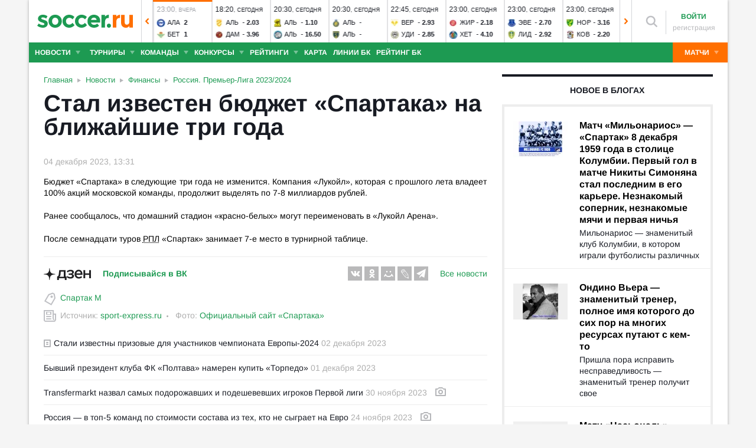

--- FILE ---
content_type: text/html; charset=utf-8
request_url: https://www.soccer.ru/news/1366737/spartak
body_size: 39724
content:
<!DOCTYPE html>
<html lang="ru">
<head>
    <base href="https://www.soccer.ru" />
    <title>Стал известен бюджет «Спартака» на ближайшие три года 04.12.2023 новости на SOCCER.RU</title>
    <meta content="kf_pCSbLpFK2vF-3Wchc-9dWBGD3b-xRd8TP9JBg9RU" name="google-site-verification">
    <meta content="yes" name="mobile-web-app-capable" />
    <meta name="viewport" content="width=device-width">
    <meta name="HandheldFriendly" content="True"/>
    <link rel="alternate" type="application/rss+xml" title="Новости футбола России и мира на Soccer.ru" href="https://www.soccer.ru/rss.xml" />
            <link href="https://www.soccer.ru/sites/all/themes/newtheme/fonts/Arimo.css" rel="stylesheet" media="print" onload="if(media!='all')media='all'">
            <link rel="apple-touch-icon" sizes="57x57" href="/apple-touch-icon-57x57.png">
    <link rel="apple-touch-icon" sizes="60x60" href="/apple-touch-icon-60x60.png">
    <link rel="apple-touch-icon" sizes="72x72" href="/apple-touch-icon-72x72.png">
    <link rel="apple-touch-icon" sizes="76x76" href="/apple-touch-icon-76x76.png">
    <link rel="apple-touch-icon" sizes="114x114" href="/apple-touch-icon-114x114.png">
    <link rel="apple-touch-icon" sizes="120x120" href="/apple-touch-icon-120x120.png">
    <link rel="apple-touch-icon" sizes="144x144" href="/apple-touch-icon-144x144.png">
    <link rel="apple-touch-icon" sizes="152x152" href="/apple-touch-icon-152x152.png">
    <link rel="apple-touch-icon" sizes="180x180" href="/apple-touch-icon-180x180.png">
    <link rel="icon" type="image/png" href="/favicon-16x16.png" sizes="16x16">
    <link rel="icon" type="image/png" href="/favicon-32x32.png" sizes="32x32">
    <link rel="icon" type="image/png" href="/favicon-48x48.png" sizes="48x48">
    <link rel="icon" type="image/png" href="/favicon-96x96.png" sizes="96x96">
    <link rel="icon" type="image/png" href="/favicon-114x114.png" sizes="96x96">
    <link rel="icon" type="image/png" href="/favicon-144x144.png" sizes="144x144">
    <link rel="icon" type="image/png" href="/favicon-192x192.png" sizes="192x192">
    <link rel="manifest" href="/manifest.json" crossorigin="use-credentials">
    <meta name="msapplication-config" content="/browserconfig.xml" />
    <link rel="mask-icon" href="/safari-pinned-tab.svg" color="#5bbad5">
    <meta name="msapplication-TileColor" content="#ffffff">
    <meta name="theme-color" content="#ffffff">
    <meta http-equiv="Content-Type" content="text/html; charset=utf-8" />
<link rel="alternate" media="only screen and (max-width: 640px)" href="https://m.soccer.ru/news/1366737/spartak" />
<link rel="amphtml" href="https://m.soccer.ru/news-amp/1366737" />
<meta property="article:published_time" content="2023-12-04" />
<meta name="keywords" content="Россия, Премьер-Лига 2023/2024, Финансы, Спартак, soccer, футбол" />
<meta name="description" content="Бюджет «Спартака» в следующие три года не изменится. Компания «Лукойл», которая с прошлого лета владеет 100% акций московской команды, продолжит" />
<meta name="twitter:card" content="summary_large_image" />
<meta name="twitter:site" content="@www_Soccer_Ru" />
<meta name="twitter:title" content="Стал известен бюджет Спартака на ближайшие три года" />
<meta name="twitter:url" content="https://www.soccer.ru/news/1366737/spartak" />
<meta name="twitter:description" content="Бюджет Спартака в следующие три года не изменится" />
<meta name="twitter:image" content="https://www.soccer.ru/sites/default/files/news/oleg_malyshev.webp" />
<meta property="og:type" content="article" />
<meta property="og:site_name" content="Soccer.ru" />
<meta property="og:url" content="https://www.soccer.ru/news/1366737/spartak" />
<meta property="og:title" content="Стал известен бюджет Спартака на ближайшие три года" />
<meta property="og:description" content="Бюджет Спартака в следующие три года не изменится" />
<meta property="og:image" content="https://www.soccer.ru/sites/default/files/news/oleg_malyshev.webp" />
<meta property="og:image:type" content="image/webp" />
<meta property="og:image:width" content="1200" />
<meta property="og:image:height" content="800" />
<meta property="fb:admins" content="100010243751820" />
<meta property="fb:app_id" content="437363569796119" />
<meta property="fb:pages" content="1371272269617223" />
<meta name="mediator_author" content="Сергей Сергеев" />
<meta name="mediator_theme" content="Россия. Премьер-Лига 2023/2024" />
<meta name="mediator_theme" content="Финансы" />
<meta name="mediator_theme" content="Спартак М" />
<meta name="mediator" content="1366737" />
<meta name="mediator_published_time" content="2023-12-04T13:31:43+03:00" />
<meta name="news_keywords" content="Россия, Премьер-Лига 2023/2024, Финансы, Спартак, soccer, футбол" />
<link rel="image_src" href="https://www.soccer.ru/news-image/1366737" />
    <link type="text/css" rel="stylesheet" href="https://www.soccer.ru/sites/default/files/css/css_qU4p4siS2HEkV22E0nLiqU4aqqtLpCtsvMhEoO-xnZ4.css" media="all" />
    <script src="https://www.soccer.ru/sites/all/themes/newtheme/adframe.js"></script>
    
        <script async src="https://relap.io/api/v6/head.js?token=tMy07mruLFum83B1"></script>
        <script>
        var page_generate_time = 1769410803;
    </script>
    <script src="https://www.soccer.ru/sites/default/files/js/js_QPNN-1WQMxRCaTNAdAiV_whHWvuD4_5CJpo410JIuZs.js"></script>
<script>
<!--//--><![CDATA[//><!--
var yaParams = {
                                type: 'news',
                                author: 1797573,categories:['Финансы', 'Россия. Премьер-Лига 2023/2024'],source: 'sport-express.ru'}
//--><!]]>
</script>
<script src="https://www.soccer.ru/sites/default/files/js/js_F2c7zjRBN7zvIJBpPk14DYLLAdtTUvCi8oMZVm_p3BQ.js"></script>
<script>
<!--//--><![CDATA[//><!--
jQuery.extend(Drupal.settings, {"basePath":"\/","pathPrefix":"","setHasJsCookie":0,"ajaxPageState":{"theme":"newtheme","theme_token":"uOmxRN1f3fW1pmnC3vI3d0SY7VUtFwcIbnhKsEwuIwo","jquery_version":"2.2","jquery_version_token":"ucCTF0lPxd3ZmhnFwTTa4wHmJl6BRDlvpJVhiXZEB5o","js":{"sites\/all\/modules\/user_notifications\/pushstream.js":1,"sites\/all\/modules\/webpush\/firebase\/firebase-app.js":1,"sites\/all\/modules\/webpush\/firebase\/firebase-messaging.js":1,"sites\/all\/modules\/webpush\/webpush.js":1,"sites\/all\/themes\/newtheme\/js\/matches-update.js":1,"0":1,"sites\/all\/libraries\/jquery.event.move\/js\/jquery.event.move.js":1,"sites\/all\/libraries\/jquery.event.swipe\/js\/jquery.event.swipe.js":1,"sites\/all\/modules\/colorbox_swipe\/colorbox_swipe.js":1,"sites\/all\/modules\/jquery_update\/replace\/jquery\/2.2\/jquery.min.js":1,"sites\/all\/modules\/new_desine\/js\/my_js_init.js":1,"sites\/all\/modules\/new_desine\/js\/soccer_cookie.js":1,"misc\/jquery-extend-3.4.0.js":1,"misc\/jquery-html-prefilter-3.5.0-backport.js":1,"misc\/jquery.once.js":1,"misc\/drupal.js":1,"sites\/all\/modules\/jquery_update\/js\/jquery_browser.js":1,"sites\/all\/modules\/jquery_update\/replace\/ui\/ui\/minified\/jquery.ui.core.min.js":1,"sites\/all\/modules\/jquery_update\/replace\/ui\/ui\/minified\/jquery.ui.widget.min.js":1,"sites\/all\/modules\/jquery_update\/replace\/ui\/external\/jquery.cookie.js":1,"sites\/all\/modules\/jquery_update\/replace\/jquery.form\/4\/jquery.form.min.js":1,"sites\/all\/modules\/jquery_update\/replace\/ui\/ui\/minified\/jquery.ui.datepicker.min.js":1,"misc\/ui\/jquery.ui.datepicker-1.13.0-backport.js":1,"modules\/locale\/locale.datepicker.js":1,"sites\/all\/modules\/jquery_update\/replace\/ui\/ui\/minified\/jquery.ui.position.min.js":1,"misc\/ui\/jquery.ui.position-1.13.0-backport.js":1,"sites\/all\/modules\/jquery_update\/replace\/ui\/ui\/minified\/jquery.ui.menu.min.js":1,"sites\/all\/modules\/jquery_update\/replace\/ui\/ui\/minified\/jquery.ui.autocomplete.min.js":1,"misc\/ajax.js":1,"sites\/all\/modules\/jquery_update\/js\/jquery_update.js":1,"public:\/\/languages\/ru_vq5BTG5T_fDrgMwwIKpcr6LvYqFAdu-FFhI5C2WQsds.js":1,"sites\/all\/libraries\/colorbox\/jquery.colorbox-min.js":1,"sites\/all\/modules\/colorbox\/js\/colorbox.js":1,"sites\/all\/modules\/colorbox\/js\/colorbox_load.js":1,"sites\/all\/modules\/colorbox\/js\/colorbox_inline.js":1,"misc\/progress.js":1,"sites\/all\/modules\/ctools\/js\/modal.js":1,"sites\/all\/modules\/modal_forms\/js\/modal_forms_popup.js":1,"sites\/all\/libraries\/uniform\/jquery.uniform.min.js":1,"sites\/all\/modules\/uniform\/uniform.js":1,"sites\/all\/themes\/newtheme\/js\/recaptcha.js":1,"scripts\/ya_share.js":1,"sites\/all\/modules\/ckeditor\/plugins\/spoiler\/spoiler.js":1,"sites\/all\/themes\/newtheme\/js\/sticky-admin.js":1,"sites\/all\/libraries\/tag-it-master\/js\/tag-it.min.js":1,"sites\/all\/modules\/new_desine\/js\/image-source-field.js":1,"sites\/all\/modules\/new_desine\/js\/p_messages.js":1,"sites\/all\/modules\/new_desine\/js\/soccer_commands.js":1,"sites\/all\/modules\/soccer_special_banners\/js\/gifbox-banner.js":1,"sites\/all\/modules\/soccer_special_banners\/js\/special_functions.js":1,"sites\/all\/modules\/soccer_coments\/last_comment_text.js":1,"sites\/all\/modules\/soccer_coments\/js\/ajax-comands.js":1,"sites\/all\/modules\/soccer_special_banners\/js\/s-banners.js":1,"sites\/all\/modules\/person_photos\/swiper\/swiper-bundle.min.js":1,"sites\/all\/themes\/newtheme\/js\/header-matches-swiper.js":1,"sites\/all\/modules\/hybridauth\/js\/hybridauth.onclick.js":1,"sites\/all\/modules\/hybridauth\/js\/hybridauth.modal.js":1,"sites\/all\/themes\/newtheme\/js\/node_test.js":1,"sites\/all\/themes\/newtheme\/js\/infinity_scroll.js":1,"sites\/all\/themes\/newtheme\/js\/material-poll.js":1,"sites\/all\/modules\/new_desine\/js\/comments.js":1,"1":1,"sites\/all\/themes\/newtheme\/libs\/jquery.mousewheel.js":1,"sites\/all\/themes\/newtheme\/libs\/jquery.tablesorter.min.js":1,"sites\/all\/themes\/newtheme\/libs\/jquery.jscrollpane.min.js":1,"sites\/all\/themes\/newtheme\/js\/lib.js":1,"sites\/all\/themes\/newtheme\/libs\/tooltipster\/dist\/js\/tooltipster.bundle.min.js":1,"sites\/all\/themes\/newtheme\/js\/news_scroll_admin.js":1,"sites\/all\/themes\/newtheme\/js\/script.js":1,"sites\/all\/themes\/newtheme\/js\/lazysizes.min.js":1},"css":{"modules\/system\/system.base.css":1,"modules\/system\/system.menus.css":1,"modules\/system\/system.messages.css":1,"modules\/system\/system.theme.css":1,"misc\/ui\/jquery.ui.core.css":1,"misc\/ui\/jquery.ui.theme.css":1,"misc\/ui\/jquery.ui.datepicker.css":1,"misc\/ui\/jquery.ui.menu.css":1,"misc\/ui\/jquery.ui.autocomplete.css":1,"modules\/field\/theme\/field.css":1,"sites\/all\/modules\/geofield_ymap\/geofield_ymap.css":1,"modules\/node\/node.css":1,"modules\/poll\/poll.css":1,"modules\/user\/user.css":1,"sites\/all\/modules\/ckeditor\/css\/ckeditor.css":1,"sites\/all\/modules\/user_notifications\/user_notifications.css":1,"sites\/all\/libraries\/colorbox\/example3\/colorbox.css":1,"sites\/all\/modules\/ctools\/css\/ctools.css":1,"sites\/all\/modules\/ctools\/css\/modal.css":1,"sites\/all\/modules\/modal_forms\/css\/modal_forms_popup.css":1,"sites\/all\/libraries\/uniform\/css\/uniform.default.css":1,"sites\/all\/modules\/uniform\/uniform.css":1,"sites\/all\/modules\/webpush\/webpush.css":1,"sites\/all\/modules\/ckeditor\/plugins\/spoiler\/css\/spoiler.css":1,"sites\/default\/files\/css_sprites\/menu-sprites\/icons.css":1,"sites\/default\/files\/css_sprites\/country-flag-sprites\/country_icons.css":1,"sites\/all\/modules\/new_desine\/css\/sprites.css":1,"sites\/all\/themes\/newtheme\/css\/sticky.css":1,"sites\/all\/libraries\/tag-it-master\/css\/jquery.tagit.css":1,"sites\/all\/libraries\/tag-it-master\/css\/tagit.ui-zendesk.css":1,"sites\/all\/modules\/new_desine\/css\/p_messages.css":1,"sites\/all\/modules\/soccer_special_banners\/css\/s-banners.css":1,"sites\/all\/modules\/person_photos\/swiper\/swiper-bundle.min.css":1,"sites\/all\/themes\/newtheme\/css\/header-matches-swiper.css":1,"sites\/all\/modules\/hybridauth\/plugins\/icon_pack\/hybridauth_16\/hybridauth_16.css":1,"sites\/all\/themes\/newtheme\/css\/bookmaker.css":1,"sites\/all\/modules\/colorbox_swipe\/colorbox_swipe.css":1,"sites\/all\/themes\/newtheme\/css\/node_test.css":1,"sites\/all\/themes\/newtheme\/css\/material-poll.css":1,"sites\/all\/modules\/new_desine\/css\/comments.css":1,"sites\/all\/themes\/newtheme\/libs\/tooltipster\/dist\/css\/tooltipster.bundle.min.css":1,"sites\/all\/themes\/newtheme\/libs\/tooltipster\/dist\/css\/plugins\/tooltipster\/sideTip\/themes\/tooltipster-sideTip-shadow.min.css":1,"sites\/all\/themes\/newtheme\/css\/switch.css":1,"sites\/all\/themes\/newtheme\/buttons.css":1,"sites\/all\/themes\/newtheme\/style.css":1,"sites\/all\/themes\/newtheme\/css\/without-header.css":1,"sites\/all\/themes\/newtheme\/css\/match-grid.css":1,"sites\/all\/themes\/newtheme\/css\/html-list.css":1,"sites\/all\/themes\/newtheme\/libs\/jquery.jscrollpane.css":1,"sites\/all\/themes\/newtheme\/css\/night.css":1}},"branding_overlay":{"pokerstars_on_iphone":"1"},"colorbox":{"opacity":"0.85","current":"{current} \u0438\u0437 {total}","previous":"\u00ab \u041f\u0440\u0435\u0434","next":"\u0421\u043b\u0435\u0434 \u00bb","close":"\u0417\u0430\u043a\u0440\u044b\u0442\u044c","maxWidth":"98%","maxHeight":"98%","fixed":true,"mobiledetect":false,"mobiledevicewidth":"640px","file_public_path":"\/sites\/default\/files","specificPagesDefaultValue":"admin*\nimagebrowser*\nimg_assist*\nimce*\nnode\/add\/*\nnode\/*\/edit\nprint\/*\nprintpdf\/*\nsystem\/ajax\nsystem\/ajax\/*"},"fullscreen_field_font":"30","match_hide_score":{"status":0,"expire":0},"CToolsModal":{"loadingText":"\u0417\u0430\u0433\u0440\u0443\u0437\u043a\u0430...","closeText":"\u0417\u0430\u043a\u0440\u044b\u0442\u044c \u041e\u043a\u043d\u043e","closeImage":"\u003Cimg typeof=\u0022foaf:Image\u0022 src=\u0022https:\/\/www.soccer.ru\/sites\/all\/modules\/ctools\/images\/icon-close-window.png\u0022 alt=\u0022\u0417\u0430\u043a\u0440\u044b\u0442\u044c \u043e\u043a\u043d\u043e\u0022 title=\u0022\u0417\u0430\u043a\u0440\u044b\u0442\u044c \u043e\u043a\u043d\u043e\u0022 \/\u003E","throbber":"\u003Cimg typeof=\u0022foaf:Image\u0022 src=\u0022https:\/\/www.soccer.ru\/sites\/all\/modules\/ctools\/images\/throbber.gif\u0022 alt=\u0022\u0417\u0430\u0433\u0440\u0443\u0437\u043a\u0430\u0022 title=\u0022\u0417\u0430\u0433\u0440\u0443\u0437\u043a\u0430...\u0022 \/\u003E"},"modal-popup-small":{"modalSize":{"type":"fixed","width":300,"height":300},"modalOptions":{"opacity":0.85,"background":"#000"},"animation":"fadeIn","modalTheme":"ModalFormsPopup","throbber":"\u003Cimg typeof=\u0022foaf:Image\u0022 src=\u0022https:\/\/www.soccer.ru\/sites\/all\/modules\/modal_forms\/images\/loading_animation.gif\u0022 alt=\u0022\u0417\u0430\u0433\u0440\u0443\u0437\u043a\u0430...\u0022 title=\u0022\u0417\u0430\u0433\u0440\u0443\u0437\u043a\u0430\u0022 \/\u003E","closeText":"\u0417\u0430\u043a\u0440\u044b\u0442\u044c"},"modal-popup-medium":{"modalSize":{"type":"fixed","width":550,"height":450},"modalOptions":{"opacity":0.85,"background":"#000"},"animation":"fadeIn","modalTheme":"ModalFormsPopup","throbber":"\u003Cimg typeof=\u0022foaf:Image\u0022 src=\u0022https:\/\/www.soccer.ru\/sites\/all\/modules\/modal_forms\/images\/loading_animation.gif\u0022 alt=\u0022\u0417\u0430\u0433\u0440\u0443\u0437\u043a\u0430...\u0022 title=\u0022\u0417\u0430\u0433\u0440\u0443\u0437\u043a\u0430\u0022 \/\u003E","closeText":"\u0417\u0430\u043a\u0440\u044b\u0442\u044c"},"modal-popup-large":{"modalSize":{"type":"scale","width":0.8,"height":0.8},"modalOptions":{"opacity":0.85,"background":"#000"},"animation":"fadeIn","modalTheme":"ModalFormsPopup","throbber":"\u003Cimg typeof=\u0022foaf:Image\u0022 src=\u0022https:\/\/www.soccer.ru\/sites\/all\/modules\/modal_forms\/images\/loading_animation.gif\u0022 alt=\u0022\u0417\u0430\u0433\u0440\u0443\u0437\u043a\u0430...\u0022 title=\u0022\u0417\u0430\u0433\u0440\u0443\u0437\u043a\u0430\u0022 \/\u003E","closeText":"\u0417\u0430\u043a\u0440\u044b\u0442\u044c"},"uniform":{"selectors":["input:checkbox","input:file","input:radio","select"],"not":".cke_button__ocupload input,.noUniform"},"user_tags":[],"webpush":{"push_subscribe_window":"\u003Cdiv class=\u0022webpush-subscribe\u0022\u003E\r\n\t\u003Cdiv class=\u0022arrow\u0022\u003E\r\n\t\t\u0026nbsp;\u003C\/div\u003E\r\n\r\n\t\u003Cdiv class=\u0022push-block\u0022\u003E\r\n\t\t\u003Cdiv class=\u0022push-block-title\u0022\u003E\r\n\t\t\t\u003Cdiv\u003E\r\n\t\t\t\t\u0425\u043e\u0442\u0438\u0442\u0435 \u0432\u0441\u0435\u0433\u0434\u0430 \u0431\u044b\u0442\u044c \u0432 \u043a\u0443\u0440\u0441\u0435 \u0441\u0430\u043c\u044b\u0445 \u0438\u043d\u0442\u0435\u0440\u0435\u0441\u043d\u044b\u0445 \u043d\u043e\u0432\u043e\u0441\u0442\u0435\u0439 \u043e \u0444\u0443\u0442\u0431\u043e\u043b\u0435?\u003C\/div\u003E\r\n\t\t\u003C\/div\u003E\r\n\r\n\t\t\u003Cdiv class=\u0022content\u0022\u003E\r\n\t\t\t\u003Cdiv class=\u0022t1\u0022\u003E\r\n\t\t\t\t\u041c\u044b \u0431\u0443\u0434\u0435\u043c \u043f\u0440\u0438\u0441\u044b\u043b\u0430\u0442\u044c \u0442\u043e\u043b\u044c\u043a\u043e \u0432\u0430\u0436\u043d\u044b\u0435 \u0443\u0432\u0435\u0434\u043e\u043c\u043b\u0435\u043d\u0438\u044f \u0432 \u0431\u0440\u0430\u0443\u0437\u0435\u0440\u0435\u003C\/div\u003E\r\n\r\n\t\t\t\u003Cdiv class=\u0022buttons\u0022\u003E\r\n\t\t\t\t\u003Cdiv class=\u0022subscribe-complete\u0022\u003E\r\n\t\t\t\t\t\u041f\u043e\u0434\u043f\u0438\u0441\u0430\u0442\u044c\u0441\u044f\u003C\/div\u003E\r\n\r\n\t\t\t\t\u003Cdiv class=\u0022subscribe-cancel\u0022\u003E\r\n\t\t\t\t\t\u041d\u0435 \u0441\u0435\u0439\u0447\u0430\u0441\u003C\/div\u003E\r\n\t\t\t\u003C\/div\u003E\r\n\t\t\u003C\/div\u003E\r\n\t\u003C\/div\u003E\r\n\u003C\/div\u003E","push_show_after":"5"},"jquery":{"ui":{"datepicker":{"isRTL":false,"firstDay":"1"}}},"audio_player_auto_next":1,"fantasy_hide_player_team":1,"soccer_guess_player":{"time_per_question":"10","time_before_result":"10"}});
//--><!]]>
</script>
    <meta name="msvalidate.01" content="C48DDEB1D8DFC6185CD57DF1A928323B" />
<meta name="pmail-verification" content="e6960a7821012200ca1517969dd0d04d">
    <script>window.yaContextCb = window.yaContextCb || []</script>
    <script src="https://yandex.ru/ads/system/context.js" async></script>
           <!-- advertronic -->
        <link rel="preconnect" href="https://cdn.advertronic.io">
        <link rel="preload" href="https://cdn.advertronic.io/b/5ac6148c-fb9d-4d80-ab14-211960795680.json" as="fetch" type="application/json" crossorigin>
        <script src="https://cdn.advertronic.io/j/s.js" type="module"  async></script>
        <script>
            (window.advertronic = window.advertronic || {cmd:[]}).cmd.push({
                init:{userId: '5ac6148c-fb9d-4d80-ab14-211960795680'}
            });
        </script>
        <!--/ advertronic -->
    
<!-- Top.Mail.Ru counter -->
<script type="text/javascript">
var _tmr = window._tmr || (window._tmr = []);
_tmr.push({id: "884378", type: "pageView", start: (new Date()).getTime()});
(function (d, w, id) {
  if (d.getElementById(id)) return;
  var ts = d.createElement("script"); ts.type = "text/javascript"; ts.async = true; ts.id = id;
  ts.src = "https://top-fwz1.mail.ru/js/code.js";
  var f = function () {var s = d.getElementsByTagName("script")[0]; s.parentNode.insertBefore(ts, s);};
  if (w.opera == "[object Opera]") { d.addEventListener("DOMContentLoaded", f, false); } else { f(); }
})(document, window, "tmr-code");
</script>
<noscript><div><img src="https://top-fwz1.mail.ru/counter?id=884378;js=na" style="position:absolute;left:-9999px;" alt="Top.Mail.Ru" /></div></noscript>
<!-- /Top.Mail.Ru counter -->    </head>
<body data-full_mode="0" class="html not-front not-logged-in no-sidebars page-node page-node- page-node-1366737 node-type-news  red theme-desktop infinity-scroll"  data-timestamp="1769410803" data-node-date="04.12.2023">
<script>
    if(soccerGetCookie('night_mode_') !== null && parseInt(soccerGetCookie('night_mode_')) === 1){
        $('body').addClass('night');
    }
</script>
  <div id="adv"></div>
        <div id="site" class="site-wrapp">
            <div class="wrapper">
        <div id="site-inner">
                            <div itemscope itemtype="http://schema.org/WPHeader" id="header">
                    <meta itemprop="headline" content="Soccer.ru">
                    <meta itemprop="description" content="Бюджет «Спартака» в следующие три года не изменится. Компания «Лукойл», которая с прошлого лета владеет 100% акций московской команды, продолжит">
                                        <div class="logo"><a href="/"><img width="162" height="34" src="/sites/all/themes/newtheme/images/soccer-logo-690.svg" alt="Футбол" title="Футбол" onerror="this.src='/sites/all/themes/newtheme/images/logo690.png';this.height='22';$(this).css('padding-top','27px');$(this).css('padding-bottom','24px')"/></a></div>                       <div class="region region-header">
    <div id="block-new-desine-top-matches" class="block block-new-desine block-new-desine-top-matches">

    
  <div class="content">
                  <div class="slider" data-start="20" data-total="48">
        <div class="s-imgs">
            <div class="s-imgs-in" style="width: 4704px;">
                                                        <div class="s-slide s-slide-0" style="" data-num="1" title="Сассуоло - Кремонезе">
                                                <div class="r-border"></div>
                        <div class="match-status-bar" style="width: 100%;background: #ff6f00;"></div>                                                <!--[if lt IE 8]><!--><a href="/matches/sassuolo-vs-kremoneze" class="mlink">
                            <object type="soccer/link"><!--<![endif]-->
                                <div class="match match-1434436" data-mid="1434436">
                                    <div class="m-status gray">
                                        <span class="match-time">14:30</span>, <span class="match-day">вчера</span>                                    </div>
                                    <div class="teams">
                                        <div class="t-name h"><div class="tlogo"><picture><source srcset="/sites/all/themes/newtheme/images/ball.webp" data-srcset="https://www.soccer.ru/sites/default/files/styles/new_desine_14_14_webp/public/logos/big/us_sassuolo_calcio_logo.svg_.png?itok=4wLWoa6B 1x, https://www.soccer.ru/sites/default/files/styles/28x28x2_w/public/logos/big/us_sassuolo_calcio_logo.svg_.png?itok=X9RoDxa1 1.5x, https://www.soccer.ru/sites/default/files/styles/28x28x2_w/public/logos/big/us_sassuolo_calcio_logo.svg_.png?itok=X9RoDxa1 2x, https://www.soccer.ru/sites/default/files/styles/42x42x2_w/public/logos/big/us_sassuolo_calcio_logo.svg_.png?itok=zw2a1fzK 3x" type="image/webp"><img class="lazyload" alt="Логотип футбольный клуб Сассуоло" title="Логотип футбольный клуб Сассуоло" src="/sites/all/themes/newtheme/images/ball.svg" data-src="https://www.soccer.ru/sites/default/files/styles/new_desine_14_14/public/logos/big/us_sassuolo_calcio_logo.svg_.png?itok=bh79cs5M" data-srcset="https://www.soccer.ru/sites/default/files/styles/new_desine_14_14/public/logos/big/us_sassuolo_calcio_logo.svg_.png?itok=bh79cs5M 1x, https://www.soccer.ru/sites/default/files/styles/28x28x2/public/logos/big/us_sassuolo_calcio_logo.svg_.png?itok=Si24Kr0E 1.5x, https://www.soccer.ru/sites/default/files/styles/28x28x2/public/logos/big/us_sassuolo_calcio_logo.svg_.png?itok=Si24Kr0E 2x, https://www.soccer.ru/sites/default/files/styles/42x42x2/public/logos/big/us_sassuolo_calcio_logo.svg_.png?itok=gItlukDz 3x" width="14" height="14"/></picture><noscript><img class="" alt="Логотип футбольный клуб Сассуоло" title="Логотип футбольный клуб Сассуоло" src="https://www.soccer.ru/sites/default/files/styles/new_desine_14_14/public/logos/big/us_sassuolo_calcio_logo.svg_.png?itok=bh79cs5M" data-srcset="https://www.soccer.ru/sites/default/files/styles/new_desine_14_14/public/logos/big/us_sassuolo_calcio_logo.svg_.png?itok=bh79cs5M 1x, https://www.soccer.ru/sites/default/files/styles/28x28x2/public/logos/big/us_sassuolo_calcio_logo.svg_.png?itok=Si24Kr0E 1.5x, https://www.soccer.ru/sites/default/files/styles/28x28x2/public/logos/big/us_sassuolo_calcio_logo.svg_.png?itok=Si24Kr0E 2x, https://www.soccer.ru/sites/default/files/styles/42x42x2/public/logos/big/us_sassuolo_calcio_logo.svg_.png?itok=gItlukDz 3x" width="14" height="14"/></noscript></div><div class="tname"><a class="tlink" href="/sassuolo" title="Сассуоло">Сас</a></div><div class="sc">1</div></div><div class="t-name v"><div class="tlogo"><picture><source srcset="/sites/all/themes/newtheme/images/ball.webp" data-srcset="https://www.soccer.ru/sites/default/files/styles/new_desine_14_14_webp/public/logos/big/2340.png?itok=74sEEgtR 1x, https://www.soccer.ru/sites/default/files/styles/28x28x2_w/public/logos/big/2340.png?itok=6z_Y8wOn 1.5x, https://www.soccer.ru/sites/default/files/styles/28x28x2_w/public/logos/big/2340.png?itok=6z_Y8wOn 2x, https://www.soccer.ru/sites/default/files/styles/42x42x2_w/public/logos/big/2340.png?itok=r8iMBh_9 3x" type="image/webp"><img class="lazyload" alt="Логотип футбольный клуб Кремонезе" title="Логотип футбольный клуб Кремонезе" src="/sites/all/themes/newtheme/images/ball.svg" data-src="https://www.soccer.ru/sites/default/files/styles/new_desine_14_14/public/logos/big/2340.png?itok=KTYEHMZA" data-srcset="https://www.soccer.ru/sites/default/files/styles/new_desine_14_14/public/logos/big/2340.png?itok=KTYEHMZA 1x, https://www.soccer.ru/sites/default/files/styles/28x28x2/public/logos/big/2340.png?itok=b12vUaVb 1.5x, https://www.soccer.ru/sites/default/files/styles/28x28x2/public/logos/big/2340.png?itok=b12vUaVb 2x, https://www.soccer.ru/sites/default/files/styles/42x42x2/public/logos/big/2340.png?itok=tQN5QCMI 3x" width="14" height="14"/></picture><noscript><img class="" alt="Логотип футбольный клуб Кремонезе" title="Логотип футбольный клуб Кремонезе" src="https://www.soccer.ru/sites/default/files/styles/new_desine_14_14/public/logos/big/2340.png?itok=KTYEHMZA" data-srcset="https://www.soccer.ru/sites/default/files/styles/new_desine_14_14/public/logos/big/2340.png?itok=KTYEHMZA 1x, https://www.soccer.ru/sites/default/files/styles/28x28x2/public/logos/big/2340.png?itok=b12vUaVb 1.5x, https://www.soccer.ru/sites/default/files/styles/28x28x2/public/logos/big/2340.png?itok=b12vUaVb 2x, https://www.soccer.ru/sites/default/files/styles/42x42x2/public/logos/big/2340.png?itok=tQN5QCMI 3x" width="14" height="14"/></noscript></div><div class="tname"><a class="tlink" href="/kremoneze" title="Кремонезе">Кре</a></div><div class="sc">0</div></div>                                    </div>
                                </div>
                                <!--[if lt IE 8]><!--></object>
                        </a><!--<![endif]-->
                    </div>
                                                        <div class="s-slide s-slide-1" style="" data-num="2" title="Атлетико - Мальорка">
                                                <div class="r-border"></div>
                        <div class="match-status-bar" style="width: 100%;background: #ff6f00;"></div>                                                <!--[if lt IE 8]><!--><a href="/matches/atletiko-m-vs-malorka" class="mlink">
                            <object type="soccer/link"><!--<![endif]-->
                                <div class="match match-1437024" data-mid="1437024">
                                    <div class="m-status gray">
                                        <span class="match-time">16:00</span>, <span class="match-day">вчера</span>                                    </div>
                                    <div class="teams">
                                        <div class="t-name h"><div class="tlogo"><picture><source srcset="/sites/all/themes/newtheme/images/ball.webp" data-srcset="https://www.soccer.ru/sites/default/files/styles/new_desine_14_14_webp/public/teams-logo/atletiko.png?itok=4eHXXcJT 1x, https://www.soccer.ru/sites/default/files/styles/28x28x2_w/public/teams-logo/atletiko.png?itok=ih8mlm5f 1.5x, https://www.soccer.ru/sites/default/files/styles/28x28x2_w/public/teams-logo/atletiko.png?itok=ih8mlm5f 2x, https://www.soccer.ru/sites/default/files/styles/42x42x2_w/public/teams-logo/atletiko.png?itok=eInBnRcB 3x" type="image/webp"><img class="lazyload" alt="Логотип футбольный клуб Атлетико М" title="Логотип футбольный клуб Атлетико М" src="/sites/all/themes/newtheme/images/ball.svg" data-src="https://www.soccer.ru/sites/default/files/styles/new_desine_14_14/public/teams-logo/atletiko.png?itok=V78LPRE0" data-srcset="https://www.soccer.ru/sites/default/files/styles/new_desine_14_14/public/teams-logo/atletiko.png?itok=V78LPRE0 1x, https://www.soccer.ru/sites/default/files/styles/28x28x2/public/teams-logo/atletiko.png?itok=qhJQt-pR 1.5x, https://www.soccer.ru/sites/default/files/styles/28x28x2/public/teams-logo/atletiko.png?itok=qhJQt-pR 2x, https://www.soccer.ru/sites/default/files/styles/42x42x2/public/teams-logo/atletiko.png?itok=Nl71o-yx 3x" width="14" height="14"/></picture><noscript><img class="" alt="Логотип футбольный клуб Атлетико М" title="Логотип футбольный клуб Атлетико М" src="https://www.soccer.ru/sites/default/files/styles/new_desine_14_14/public/teams-logo/atletiko.png?itok=V78LPRE0" data-srcset="https://www.soccer.ru/sites/default/files/styles/new_desine_14_14/public/teams-logo/atletiko.png?itok=V78LPRE0 1x, https://www.soccer.ru/sites/default/files/styles/28x28x2/public/teams-logo/atletiko.png?itok=qhJQt-pR 1.5x, https://www.soccer.ru/sites/default/files/styles/28x28x2/public/teams-logo/atletiko.png?itok=qhJQt-pR 2x, https://www.soccer.ru/sites/default/files/styles/42x42x2/public/teams-logo/atletiko.png?itok=Nl71o-yx 3x" width="14" height="14"/></noscript></div><div class="tname"><a class="tlink" href="/atletiko-m" title="Атлетико М">Атл</a></div><div class="sc">3</div></div><div class="t-name v"><div class="tlogo"><picture><source srcset="/sites/all/themes/newtheme/images/ball.webp" data-srcset="https://www.soccer.ru/sites/default/files/styles/new_desine_14_14_webp/public/teams-logo/malorka_0.png?itok=YsKuYuLS 1x, https://www.soccer.ru/sites/default/files/styles/28x28x2_w/public/teams-logo/malorka_0.png?itok=XDqgWvY_ 1.5x, https://www.soccer.ru/sites/default/files/styles/28x28x2_w/public/teams-logo/malorka_0.png?itok=XDqgWvY_ 2x, https://www.soccer.ru/sites/default/files/styles/42x42x2_w/public/teams-logo/malorka_0.png?itok=zNsWL-TV 3x" type="image/webp"><img class="lazyload" alt="Логотип футбольный клуб Мальорка" title="Логотип футбольный клуб Мальорка" src="/sites/all/themes/newtheme/images/ball.svg" data-src="https://www.soccer.ru/sites/default/files/styles/new_desine_14_14/public/teams-logo/malorka_0.png?itok=wPe72Zlc" data-srcset="https://www.soccer.ru/sites/default/files/styles/new_desine_14_14/public/teams-logo/malorka_0.png?itok=wPe72Zlc 1x, https://www.soccer.ru/sites/default/files/styles/28x28x2/public/teams-logo/malorka_0.png?itok=DUSUF6nN 1.5x, https://www.soccer.ru/sites/default/files/styles/28x28x2/public/teams-logo/malorka_0.png?itok=DUSUF6nN 2x, https://www.soccer.ru/sites/default/files/styles/42x42x2/public/teams-logo/malorka_0.png?itok=v9H19GVw 3x" width="14" height="14"/></picture><noscript><img class="" alt="Логотип футбольный клуб Мальорка" title="Логотип футбольный клуб Мальорка" src="https://www.soccer.ru/sites/default/files/styles/new_desine_14_14/public/teams-logo/malorka_0.png?itok=wPe72Zlc" data-srcset="https://www.soccer.ru/sites/default/files/styles/new_desine_14_14/public/teams-logo/malorka_0.png?itok=wPe72Zlc 1x, https://www.soccer.ru/sites/default/files/styles/28x28x2/public/teams-logo/malorka_0.png?itok=DUSUF6nN 1.5x, https://www.soccer.ru/sites/default/files/styles/28x28x2/public/teams-logo/malorka_0.png?itok=DUSUF6nN 2x, https://www.soccer.ru/sites/default/files/styles/42x42x2/public/teams-logo/malorka_0.png?itok=v9H19GVw 3x" width="14" height="14"/></noscript></div><div class="tname"><a class="tlink" href="/malorka" title="Мальорка">Мал</a></div><div class="sc">0</div></div>                                    </div>
                                </div>
                                <!--[if lt IE 8]><!--></object>
                        </a><!--<![endif]-->
                    </div>
                                                        <div class="s-slide s-slide-2" style="" data-num="3" title="Аталанта - Парма">
                                                <div class="r-border"></div>
                        <div class="match-status-bar" style="width: 100%;background: #ff6f00;"></div>                                                <!--[if lt IE 8]><!--><a href="/matches/atalanta-vs-parma" class="mlink">
                            <object type="soccer/link"><!--<![endif]-->
                                <div class="match match-1434429" data-mid="1434429">
                                    <div class="m-status gray">
                                        <span class="match-time">17:00</span>, <span class="match-day">вчера</span>                                    </div>
                                    <div class="teams">
                                        <div class="t-name h"><div class="tlogo"><picture><source srcset="/sites/all/themes/newtheme/images/ball.webp" data-srcset="https://www.soccer.ru/sites/default/files/styles/new_desine_14_14_webp/public/teams-logo/atalanta.png?itok=TfYF2Htu 1x, https://www.soccer.ru/sites/default/files/styles/28x28x2_w/public/teams-logo/atalanta.png?itok=mbHGwx3u 1.5x, https://www.soccer.ru/sites/default/files/styles/28x28x2_w/public/teams-logo/atalanta.png?itok=mbHGwx3u 2x, https://www.soccer.ru/sites/default/files/styles/42x42x2_w/public/teams-logo/atalanta.png?itok=MQ3DLoOe 3x" type="image/webp"><img class="lazyload" alt="Логотип футбольный клуб Аталанта" title="Логотип футбольный клуб Аталанта" src="/sites/all/themes/newtheme/images/ball.svg" data-src="https://www.soccer.ru/sites/default/files/styles/new_desine_14_14/public/teams-logo/atalanta.png?itok=ahdHY06d" data-srcset="https://www.soccer.ru/sites/default/files/styles/new_desine_14_14/public/teams-logo/atalanta.png?itok=ahdHY06d 1x, https://www.soccer.ru/sites/default/files/styles/28x28x2/public/teams-logo/atalanta.png?itok=buEphRnn 1.5x, https://www.soccer.ru/sites/default/files/styles/28x28x2/public/teams-logo/atalanta.png?itok=buEphRnn 2x, https://www.soccer.ru/sites/default/files/styles/42x42x2/public/teams-logo/atalanta.png?itok=ieSp3bEr 3x" width="14" height="14"/></picture><noscript><img class="" alt="Логотип футбольный клуб Аталанта" title="Логотип футбольный клуб Аталанта" src="https://www.soccer.ru/sites/default/files/styles/new_desine_14_14/public/teams-logo/atalanta.png?itok=ahdHY06d" data-srcset="https://www.soccer.ru/sites/default/files/styles/new_desine_14_14/public/teams-logo/atalanta.png?itok=ahdHY06d 1x, https://www.soccer.ru/sites/default/files/styles/28x28x2/public/teams-logo/atalanta.png?itok=buEphRnn 1.5x, https://www.soccer.ru/sites/default/files/styles/28x28x2/public/teams-logo/atalanta.png?itok=buEphRnn 2x, https://www.soccer.ru/sites/default/files/styles/42x42x2/public/teams-logo/atalanta.png?itok=ieSp3bEr 3x" width="14" height="14"/></noscript></div><div class="tname"><a class="tlink" href="/atalanta" title="Аталанта">Ата</a></div><div class="sc">4</div></div><div class="t-name v"><div class="tlogo"><picture><source srcset="/sites/all/themes/newtheme/images/ball.webp" data-srcset="https://www.soccer.ru/sites/default/files/styles/new_desine_14_14_webp/public/logos/big/1243.png?itok=3I1XHU6O 1x, https://www.soccer.ru/sites/default/files/styles/28x28x2_w/public/logos/big/1243.png?itok=JG0k-_S0 1.5x, https://www.soccer.ru/sites/default/files/styles/28x28x2_w/public/logos/big/1243.png?itok=JG0k-_S0 2x, https://www.soccer.ru/sites/default/files/styles/42x42x2_w/public/logos/big/1243.png?itok=OSzkuIHf 3x" type="image/webp"><img class="lazyload" alt="Логотип футбольный клуб Парма" title="Логотип футбольный клуб Парма" src="/sites/all/themes/newtheme/images/ball.svg" data-src="https://www.soccer.ru/sites/default/files/styles/new_desine_14_14/public/logos/big/1243.png?itok=fPX8sfVO" data-srcset="https://www.soccer.ru/sites/default/files/styles/new_desine_14_14/public/logos/big/1243.png?itok=fPX8sfVO 1x, https://www.soccer.ru/sites/default/files/styles/28x28x2/public/logos/big/1243.png?itok=d-CqSKQw 1.5x, https://www.soccer.ru/sites/default/files/styles/28x28x2/public/logos/big/1243.png?itok=d-CqSKQw 2x, https://www.soccer.ru/sites/default/files/styles/42x42x2/public/logos/big/1243.png?itok=HXmGsDuX 3x" width="14" height="14"/></picture><noscript><img class="" alt="Логотип футбольный клуб Парма" title="Логотип футбольный клуб Парма" src="https://www.soccer.ru/sites/default/files/styles/new_desine_14_14/public/logos/big/1243.png?itok=fPX8sfVO" data-srcset="https://www.soccer.ru/sites/default/files/styles/new_desine_14_14/public/logos/big/1243.png?itok=fPX8sfVO 1x, https://www.soccer.ru/sites/default/files/styles/28x28x2/public/logos/big/1243.png?itok=d-CqSKQw 1.5x, https://www.soccer.ru/sites/default/files/styles/28x28x2/public/logos/big/1243.png?itok=d-CqSKQw 2x, https://www.soccer.ru/sites/default/files/styles/42x42x2/public/logos/big/1243.png?itok=HXmGsDuX 3x" width="14" height="14"/></noscript></div><div class="tname"><a class="tlink" href="/parma" title="Парма">Пар</a></div><div class="sc">0</div></div>                                    </div>
                                </div>
                                <!--[if lt IE 8]><!--></object>
                        </a><!--<![endif]-->
                    </div>
                                                        <div class="s-slide s-slide-3" style="" data-num="4" title="Дженоа - Болонья">
                                                <div class="r-border"></div>
                        <div class="match-status-bar" style="width: 100%;background: #ff6f00;"></div>                                                <!--[if lt IE 8]><!--><a href="/matches/dzhenoa-vs-bolonya" class="mlink">
                            <object type="soccer/link"><!--<![endif]-->
                                <div class="match match-1434432" data-mid="1434432">
                                    <div class="m-status gray">
                                        <span class="match-time">17:00</span>, <span class="match-day">вчера</span>                                    </div>
                                    <div class="teams">
                                        <div class="t-name h"><div class="tlogo"><picture><source srcset="/sites/all/themes/newtheme/images/ball.webp" data-srcset="https://www.soccer.ru/sites/default/files/styles/new_desine_14_14_webp/public/logos/big/dzhenoa.png?itok=rHfo0U4r 1x, https://www.soccer.ru/sites/default/files/styles/28x28x2_w/public/logos/big/dzhenoa.png?itok=y85-UETv 1.5x, https://www.soccer.ru/sites/default/files/styles/28x28x2_w/public/logos/big/dzhenoa.png?itok=y85-UETv 2x, https://www.soccer.ru/sites/default/files/styles/42x42x2_w/public/logos/big/dzhenoa.png?itok=CG0P1Uzd 3x" type="image/webp"><img class="lazyload" alt="Логотип футбольный клуб Дженоа" title="Логотип футбольный клуб Дженоа" src="/sites/all/themes/newtheme/images/ball.svg" data-src="https://www.soccer.ru/sites/default/files/styles/new_desine_14_14/public/logos/big/dzhenoa.png?itok=YTqsNjN-" data-srcset="https://www.soccer.ru/sites/default/files/styles/new_desine_14_14/public/logos/big/dzhenoa.png?itok=YTqsNjN- 1x, https://www.soccer.ru/sites/default/files/styles/28x28x2/public/logos/big/dzhenoa.png?itok=HggPHSZi 1.5x, https://www.soccer.ru/sites/default/files/styles/28x28x2/public/logos/big/dzhenoa.png?itok=HggPHSZi 2x, https://www.soccer.ru/sites/default/files/styles/42x42x2/public/logos/big/dzhenoa.png?itok=-z8S9V1d 3x" width="14" height="14"/></picture><noscript><img class="" alt="Логотип футбольный клуб Дженоа" title="Логотип футбольный клуб Дженоа" src="https://www.soccer.ru/sites/default/files/styles/new_desine_14_14/public/logos/big/dzhenoa.png?itok=YTqsNjN-" data-srcset="https://www.soccer.ru/sites/default/files/styles/new_desine_14_14/public/logos/big/dzhenoa.png?itok=YTqsNjN- 1x, https://www.soccer.ru/sites/default/files/styles/28x28x2/public/logos/big/dzhenoa.png?itok=HggPHSZi 1.5x, https://www.soccer.ru/sites/default/files/styles/28x28x2/public/logos/big/dzhenoa.png?itok=HggPHSZi 2x, https://www.soccer.ru/sites/default/files/styles/42x42x2/public/logos/big/dzhenoa.png?itok=-z8S9V1d 3x" width="14" height="14"/></noscript></div><div class="tname"><a class="tlink" href="/dzhenoa" title="Дженоа">Дже</a></div><div class="sc">3</div></div><div class="t-name v"><div class="tlogo"><picture><source srcset="/sites/all/themes/newtheme/images/ball.webp" data-srcset="https://www.soccer.ru/sites/default/files/styles/new_desine_14_14_webp/public/logos/big/bolonya.png?itok=iR-JXO79 1x, https://www.soccer.ru/sites/default/files/styles/28x28x2_w/public/logos/big/bolonya.png?itok=EkxJ-j_l 1.5x, https://www.soccer.ru/sites/default/files/styles/28x28x2_w/public/logos/big/bolonya.png?itok=EkxJ-j_l 2x, https://www.soccer.ru/sites/default/files/styles/42x42x2_w/public/logos/big/bolonya.png?itok=Ay6JdQmI 3x" type="image/webp"><img class="lazyload" alt="Логотип футбольный клуб Болонья" title="Логотип футбольный клуб Болонья" src="/sites/all/themes/newtheme/images/ball.svg" data-src="https://www.soccer.ru/sites/default/files/styles/new_desine_14_14/public/logos/big/bolonya.png?itok=WD9zaZJZ" data-srcset="https://www.soccer.ru/sites/default/files/styles/new_desine_14_14/public/logos/big/bolonya.png?itok=WD9zaZJZ 1x, https://www.soccer.ru/sites/default/files/styles/28x28x2/public/logos/big/bolonya.png?itok=wB6j6qai 1.5x, https://www.soccer.ru/sites/default/files/styles/28x28x2/public/logos/big/bolonya.png?itok=wB6j6qai 2x, https://www.soccer.ru/sites/default/files/styles/42x42x2/public/logos/big/bolonya.png?itok=d0gV0Kk2 3x" width="14" height="14"/></picture><noscript><img class="" alt="Логотип футбольный клуб Болонья" title="Логотип футбольный клуб Болонья" src="https://www.soccer.ru/sites/default/files/styles/new_desine_14_14/public/logos/big/bolonya.png?itok=WD9zaZJZ" data-srcset="https://www.soccer.ru/sites/default/files/styles/new_desine_14_14/public/logos/big/bolonya.png?itok=WD9zaZJZ 1x, https://www.soccer.ru/sites/default/files/styles/28x28x2/public/logos/big/bolonya.png?itok=wB6j6qai 1.5x, https://www.soccer.ru/sites/default/files/styles/28x28x2/public/logos/big/bolonya.png?itok=wB6j6qai 2x, https://www.soccer.ru/sites/default/files/styles/42x42x2/public/logos/big/bolonya.png?itok=d0gV0Kk2 3x" width="14" height="14"/></noscript></div><div class="tname"><a class="tlink" href="/bolonya" title="Болонья">Бол</a></div><div class="sc">2</div><div class="team-cards"><img class="red-icon" src="/sites/all/themes/newtheme/images/events-icons/red_card.png" title="56'"/></div></div>                                    </div>
                                </div>
                                <!--[if lt IE 8]><!--></object>
                        </a><!--<![endif]-->
                    </div>
                                                        <div class="s-slide s-slide-4" style="" data-num="5" title="Кристал Пэлас - Челси">
                                                <div class="r-border"></div>
                        <div class="match-status-bar" style="width: 100%;background: #ff6f00;"></div>                                                <!--[if lt IE 8]><!--><a href="/matches/kristal-p-vs-chelsi" class="mlink">
                            <object type="soccer/link"><!--<![endif]-->
                                <div class="match match-1435144" data-mid="1435144">
                                    <div class="m-status gray">
                                        <span class="match-time">17:00</span>, <span class="match-day">вчера</span>                                    </div>
                                    <div class="teams">
                                        <div class="t-name h"><div class="tlogo"><picture><source srcset="/sites/all/themes/newtheme/images/ball.webp" data-srcset="https://www.soccer.ru/sites/default/files/styles/new_desine_14_14_webp/public/logos/big/332222223_334.png?itok=anfMWsjX 1x, https://www.soccer.ru/sites/default/files/styles/28x28x2_w/public/logos/big/332222223_334.png?itok=--CSzc78 1.5x, https://www.soccer.ru/sites/default/files/styles/28x28x2_w/public/logos/big/332222223_334.png?itok=--CSzc78 2x, https://www.soccer.ru/sites/default/files/styles/42x42x2_w/public/logos/big/332222223_334.png?itok=rPmcu0KU 3x" type="image/webp"><img class="lazyload" alt="Логотип футбольный клуб Кристал П" title="Логотип футбольный клуб Кристал П" src="/sites/all/themes/newtheme/images/ball.svg" data-src="https://www.soccer.ru/sites/default/files/styles/new_desine_14_14/public/logos/big/332222223_334.png?itok=DDuXoU7W" data-srcset="https://www.soccer.ru/sites/default/files/styles/new_desine_14_14/public/logos/big/332222223_334.png?itok=DDuXoU7W 1x, https://www.soccer.ru/sites/default/files/styles/28x28x2/public/logos/big/332222223_334.png?itok=Il4pJ-JA 1.5x, https://www.soccer.ru/sites/default/files/styles/28x28x2/public/logos/big/332222223_334.png?itok=Il4pJ-JA 2x, https://www.soccer.ru/sites/default/files/styles/42x42x2/public/logos/big/332222223_334.png?itok=JllNgcVL 3x" width="14" height="14"/></picture><noscript><img class="" alt="Логотип футбольный клуб Кристал П" title="Логотип футбольный клуб Кристал П" src="https://www.soccer.ru/sites/default/files/styles/new_desine_14_14/public/logos/big/332222223_334.png?itok=DDuXoU7W" data-srcset="https://www.soccer.ru/sites/default/files/styles/new_desine_14_14/public/logos/big/332222223_334.png?itok=DDuXoU7W 1x, https://www.soccer.ru/sites/default/files/styles/28x28x2/public/logos/big/332222223_334.png?itok=Il4pJ-JA 1.5x, https://www.soccer.ru/sites/default/files/styles/28x28x2/public/logos/big/332222223_334.png?itok=Il4pJ-JA 2x, https://www.soccer.ru/sites/default/files/styles/42x42x2/public/logos/big/332222223_334.png?itok=JllNgcVL 3x" width="14" height="14"/></noscript></div><div class="tname"><a class="tlink" href="/kristal-p" title="Кристал П">Кри</a></div><div class="sc">1</div><div class="team-cards"><img class="red-icon" src="/sites/all/themes/newtheme/images/events-icons/red_card.png" title="72'"/></div></div><div class="t-name v"><div class="tlogo"><picture><source srcset="/sites/all/themes/newtheme/images/ball.webp" data-srcset="https://www.soccer.ru/sites/default/files/styles/new_desine_14_14_webp/public/logos/big/chelsea.png?itok=Hb7BdkCI 1x, https://www.soccer.ru/sites/default/files/styles/28x28x2_w/public/logos/big/chelsea.png?itok=Yq9J7xm6 1.5x, https://www.soccer.ru/sites/default/files/styles/28x28x2_w/public/logos/big/chelsea.png?itok=Yq9J7xm6 2x, https://www.soccer.ru/sites/default/files/styles/42x42x2_w/public/logos/big/chelsea.png?itok=QgqOeHA7 3x" type="image/webp"><img class="lazyload" alt="Логотип футбольный клуб Челси" title="Логотип футбольный клуб Челси" src="/sites/all/themes/newtheme/images/ball.svg" data-src="https://www.soccer.ru/sites/default/files/styles/new_desine_14_14/public/logos/big/chelsea.png?itok=Fq8PXfpL" data-srcset="https://www.soccer.ru/sites/default/files/styles/new_desine_14_14/public/logos/big/chelsea.png?itok=Fq8PXfpL 1x, https://www.soccer.ru/sites/default/files/styles/28x28x2/public/logos/big/chelsea.png?itok=0k1g8-zG 1.5x, https://www.soccer.ru/sites/default/files/styles/28x28x2/public/logos/big/chelsea.png?itok=0k1g8-zG 2x, https://www.soccer.ru/sites/default/files/styles/42x42x2/public/logos/big/chelsea.png?itok=4raUjJpm 3x" width="14" height="14"/></picture><noscript><img class="" alt="Логотип футбольный клуб Челси" title="Логотип футбольный клуб Челси" src="https://www.soccer.ru/sites/default/files/styles/new_desine_14_14/public/logos/big/chelsea.png?itok=Fq8PXfpL" data-srcset="https://www.soccer.ru/sites/default/files/styles/new_desine_14_14/public/logos/big/chelsea.png?itok=Fq8PXfpL 1x, https://www.soccer.ru/sites/default/files/styles/28x28x2/public/logos/big/chelsea.png?itok=0k1g8-zG 1.5x, https://www.soccer.ru/sites/default/files/styles/28x28x2/public/logos/big/chelsea.png?itok=0k1g8-zG 2x, https://www.soccer.ru/sites/default/files/styles/42x42x2/public/logos/big/chelsea.png?itok=4raUjJpm 3x" width="14" height="14"/></noscript></div><div class="tname"><a class="tlink" href="/chelsi" title="Челси">Чел</a></div><div class="sc">3</div></div>                                    </div>
                                </div>
                                <!--[if lt IE 8]><!--></object>
                        </a><!--<![endif]-->
                    </div>
                                                        <div class="s-slide s-slide-5" style="" data-num="6" title="Ньюкасл Юнайтед - Астон Вилла">
                                                <div class="r-border"></div>
                        <div class="match-status-bar" style="width: 100%;background: #ff6f00;"></div>                                                <!--[if lt IE 8]><!--><a href="/matches/nyukasl-vs-aston-villa" class="mlink">
                            <object type="soccer/link"><!--<![endif]-->
                                <div class="match match-1435148" data-mid="1435148">
                                    <div class="m-status gray">
                                        <span class="match-time">17:00</span>, <span class="match-day">вчера</span>                                    </div>
                                    <div class="teams">
                                        <div class="t-name h"><div class="tlogo"><picture><source srcset="/sites/all/themes/newtheme/images/ball.webp" data-srcset="https://www.soccer.ru/sites/default/files/styles/new_desine_14_14_webp/public/teams-logo/nyukasl_yunayted.png?itok=jvpXfTE5 1x, https://www.soccer.ru/sites/default/files/styles/28x28x2_w/public/teams-logo/nyukasl_yunayted.png?itok=F5lPZctI 1.5x, https://www.soccer.ru/sites/default/files/styles/28x28x2_w/public/teams-logo/nyukasl_yunayted.png?itok=F5lPZctI 2x, https://www.soccer.ru/sites/default/files/styles/42x42x2_w/public/teams-logo/nyukasl_yunayted.png?itok=13EH_8kE 3x" type="image/webp"><img class="lazyload" alt="Логотип футбольный клуб Ньюкасл" title="Логотип футбольный клуб Ньюкасл" src="/sites/all/themes/newtheme/images/ball.svg" data-src="https://www.soccer.ru/sites/default/files/styles/new_desine_14_14/public/teams-logo/nyukasl_yunayted.png?itok=W_EEqWGA" data-srcset="https://www.soccer.ru/sites/default/files/styles/new_desine_14_14/public/teams-logo/nyukasl_yunayted.png?itok=W_EEqWGA 1x, https://www.soccer.ru/sites/default/files/styles/28x28x2/public/teams-logo/nyukasl_yunayted.png?itok=dhZVubjk 1.5x, https://www.soccer.ru/sites/default/files/styles/28x28x2/public/teams-logo/nyukasl_yunayted.png?itok=dhZVubjk 2x, https://www.soccer.ru/sites/default/files/styles/42x42x2/public/teams-logo/nyukasl_yunayted.png?itok=cB8fFKL4 3x" width="14" height="14"/></picture><noscript><img class="" alt="Логотип футбольный клуб Ньюкасл" title="Логотип футбольный клуб Ньюкасл" src="https://www.soccer.ru/sites/default/files/styles/new_desine_14_14/public/teams-logo/nyukasl_yunayted.png?itok=W_EEqWGA" data-srcset="https://www.soccer.ru/sites/default/files/styles/new_desine_14_14/public/teams-logo/nyukasl_yunayted.png?itok=W_EEqWGA 1x, https://www.soccer.ru/sites/default/files/styles/28x28x2/public/teams-logo/nyukasl_yunayted.png?itok=dhZVubjk 1.5x, https://www.soccer.ru/sites/default/files/styles/28x28x2/public/teams-logo/nyukasl_yunayted.png?itok=dhZVubjk 2x, https://www.soccer.ru/sites/default/files/styles/42x42x2/public/teams-logo/nyukasl_yunayted.png?itok=cB8fFKL4 3x" width="14" height="14"/></noscript></div><div class="tname"><a class="tlink" href="/nyukasl" title="Ньюкасл">Нью</a></div><div class="sc">0</div></div><div class="t-name v"><div class="tlogo"><picture><source srcset="/sites/all/themes/newtheme/images/ball.webp" data-srcset="https://www.soccer.ru/sites/default/files/styles/new_desine_14_14_webp/public/teams-logo/aston_villa.png?itok=P9JJJILI 1x, https://www.soccer.ru/sites/default/files/styles/28x28x2_w/public/teams-logo/aston_villa.png?itok=NSy_u5nm 1.5x, https://www.soccer.ru/sites/default/files/styles/28x28x2_w/public/teams-logo/aston_villa.png?itok=NSy_u5nm 2x, https://www.soccer.ru/sites/default/files/styles/42x42x2_w/public/teams-logo/aston_villa.png?itok=HrRwxxDs 3x" type="image/webp"><img class="lazyload" alt="Логотип футбольный клуб Астон Вилла" title="Логотип футбольный клуб Астон Вилла" src="/sites/all/themes/newtheme/images/ball.svg" data-src="https://www.soccer.ru/sites/default/files/styles/new_desine_14_14/public/teams-logo/aston_villa.png?itok=Scxsviw-" data-srcset="https://www.soccer.ru/sites/default/files/styles/new_desine_14_14/public/teams-logo/aston_villa.png?itok=Scxsviw- 1x, https://www.soccer.ru/sites/default/files/styles/28x28x2/public/teams-logo/aston_villa.png?itok=1mMD7yw0 1.5x, https://www.soccer.ru/sites/default/files/styles/28x28x2/public/teams-logo/aston_villa.png?itok=1mMD7yw0 2x, https://www.soccer.ru/sites/default/files/styles/42x42x2/public/teams-logo/aston_villa.png?itok=UNa5-ALs 3x" width="14" height="14"/></picture><noscript><img class="" alt="Логотип футбольный клуб Астон Вилла" title="Логотип футбольный клуб Астон Вилла" src="https://www.soccer.ru/sites/default/files/styles/new_desine_14_14/public/teams-logo/aston_villa.png?itok=Scxsviw-" data-srcset="https://www.soccer.ru/sites/default/files/styles/new_desine_14_14/public/teams-logo/aston_villa.png?itok=Scxsviw- 1x, https://www.soccer.ru/sites/default/files/styles/28x28x2/public/teams-logo/aston_villa.png?itok=1mMD7yw0 1.5x, https://www.soccer.ru/sites/default/files/styles/28x28x2/public/teams-logo/aston_villa.png?itok=1mMD7yw0 2x, https://www.soccer.ru/sites/default/files/styles/42x42x2/public/teams-logo/aston_villa.png?itok=UNa5-ALs 3x" width="14" height="14"/></noscript></div><div class="tname"><a class="tlink" href="/aston-villa" title="Астон Вилла">Аст</a></div><div class="sc">2</div></div>                                    </div>
                                </div>
                                <!--[if lt IE 8]><!--></object>
                        </a><!--<![endif]-->
                    </div>
                                                        <div class="s-slide s-slide-6" style="" data-num="7" title="Брентфорд - Ноттингем Форест">
                                                <div class="r-border"></div>
                        <div class="match-status-bar" style="width: 100%;background: #ff6f00;"></div>                                                <!--[if lt IE 8]><!--><a href="/matches/brentford-vs-nottingem-forest" class="mlink">
                            <object type="soccer/link"><!--<![endif]-->
                                <div class="match match-1435150" data-mid="1435150">
                                    <div class="m-status gray">
                                        <span class="match-time">17:00</span>, <span class="match-day">вчера</span>                                    </div>
                                    <div class="teams">
                                        <div class="t-name h"><div class="tlogo"><picture><source srcset="/sites/all/themes/newtheme/images/ball.webp" data-srcset="https://www.soccer.ru/sites/default/files/styles/new_desine_14_14_webp/public/logos/big/1148.png?itok=x0YF2t7S 1x, https://www.soccer.ru/sites/default/files/styles/28x28x2_w/public/logos/big/1148.png?itok=yWn1ZDcN 1.5x, https://www.soccer.ru/sites/default/files/styles/28x28x2_w/public/logos/big/1148.png?itok=yWn1ZDcN 2x, https://www.soccer.ru/sites/default/files/styles/42x42x2_w/public/logos/big/1148.png?itok=DKp0cOIU 3x" type="image/webp"><img class="lazyload" alt="Логотип футбольный клуб Брентфорд" title="Логотип футбольный клуб Брентфорд" src="/sites/all/themes/newtheme/images/ball.svg" data-src="https://www.soccer.ru/sites/default/files/styles/new_desine_14_14/public/logos/big/1148.png?itok=zlGMeKMC" data-srcset="https://www.soccer.ru/sites/default/files/styles/new_desine_14_14/public/logos/big/1148.png?itok=zlGMeKMC 1x, https://www.soccer.ru/sites/default/files/styles/28x28x2/public/logos/big/1148.png?itok=KZEwMFTQ 1.5x, https://www.soccer.ru/sites/default/files/styles/28x28x2/public/logos/big/1148.png?itok=KZEwMFTQ 2x, https://www.soccer.ru/sites/default/files/styles/42x42x2/public/logos/big/1148.png?itok=Lu3EZ73X 3x" width="14" height="14"/></picture><noscript><img class="" alt="Логотип футбольный клуб Брентфорд" title="Логотип футбольный клуб Брентфорд" src="https://www.soccer.ru/sites/default/files/styles/new_desine_14_14/public/logos/big/1148.png?itok=zlGMeKMC" data-srcset="https://www.soccer.ru/sites/default/files/styles/new_desine_14_14/public/logos/big/1148.png?itok=zlGMeKMC 1x, https://www.soccer.ru/sites/default/files/styles/28x28x2/public/logos/big/1148.png?itok=KZEwMFTQ 1.5x, https://www.soccer.ru/sites/default/files/styles/28x28x2/public/logos/big/1148.png?itok=KZEwMFTQ 2x, https://www.soccer.ru/sites/default/files/styles/42x42x2/public/logos/big/1148.png?itok=Lu3EZ73X 3x" width="14" height="14"/></noscript></div><div class="tname"><a class="tlink" href="/brentford" title="Брентфорд">Бре</a></div><div class="sc">0</div></div><div class="t-name v"><div class="tlogo"><picture><source srcset="/sites/all/themes/newtheme/images/ball.webp" data-srcset="https://www.soccer.ru/sites/default/files/styles/new_desine_14_14_webp/public/logos/big/694.png?itok=dPOUqgP5 1x, https://www.soccer.ru/sites/default/files/styles/28x28x2_w/public/logos/big/694.png?itok=ao_2BsZe 1.5x, https://www.soccer.ru/sites/default/files/styles/28x28x2_w/public/logos/big/694.png?itok=ao_2BsZe 2x, https://www.soccer.ru/sites/default/files/styles/42x42x2_w/public/logos/big/694.png?itok=c8_2_qgZ 3x" type="image/webp"><img class="lazyload" alt="Логотип футбольный клуб Ноттингем Форест" title="Логотип футбольный клуб Ноттингем Форест" src="/sites/all/themes/newtheme/images/ball.svg" data-src="https://www.soccer.ru/sites/default/files/styles/new_desine_14_14/public/logos/big/694.png?itok=ZTQnSvPL" data-srcset="https://www.soccer.ru/sites/default/files/styles/new_desine_14_14/public/logos/big/694.png?itok=ZTQnSvPL 1x, https://www.soccer.ru/sites/default/files/styles/28x28x2/public/logos/big/694.png?itok=EPWxZKjF 1.5x, https://www.soccer.ru/sites/default/files/styles/28x28x2/public/logos/big/694.png?itok=EPWxZKjF 2x, https://www.soccer.ru/sites/default/files/styles/42x42x2/public/logos/big/694.png?itok=wRFrrKy2 3x" width="14" height="14"/></picture><noscript><img class="" alt="Логотип футбольный клуб Ноттингем Форест" title="Логотип футбольный клуб Ноттингем Форест" src="https://www.soccer.ru/sites/default/files/styles/new_desine_14_14/public/logos/big/694.png?itok=ZTQnSvPL" data-srcset="https://www.soccer.ru/sites/default/files/styles/new_desine_14_14/public/logos/big/694.png?itok=ZTQnSvPL 1x, https://www.soccer.ru/sites/default/files/styles/28x28x2/public/logos/big/694.png?itok=EPWxZKjF 1.5x, https://www.soccer.ru/sites/default/files/styles/28x28x2/public/logos/big/694.png?itok=EPWxZKjF 2x, https://www.soccer.ru/sites/default/files/styles/42x42x2/public/logos/big/694.png?itok=wRFrrKy2 3x" width="14" height="14"/></noscript></div><div class="tname"><a class="tlink" href="/nottingem-forest" title="Ноттингем Форест">Нот</a></div><div class="sc">2</div></div>                                    </div>
                                </div>
                                <!--[if lt IE 8]><!--></object>
                        </a><!--<![endif]-->
                    </div>
                                                        <div class="s-slide s-slide-7" style="" data-num="8" title="Боруссия - Штутгарт">
                                                <div class="r-border"></div>
                        <div class="match-status-bar" style="width: 100%;background: #ff6f00;"></div>                                                <!--[if lt IE 8]><!--><a href="/matches/borussiya-m-vs-shtutgart" class="mlink">
                            <object type="soccer/link"><!--<![endif]-->
                                <div class="match match-1436536" data-mid="1436536">
                                    <div class="m-status gray">
                                        <span class="match-time">17:30</span>, <span class="match-day">вчера</span>                                    </div>
                                    <div class="teams">
                                        <div class="t-name h"><div class="tlogo"><picture><source srcset="/sites/all/themes/newtheme/images/ball.webp" data-srcset="https://www.soccer.ru/sites/default/files/styles/new_desine_14_14_webp/public/logos/big/18.png?itok=d07zLp3Z 1x, https://www.soccer.ru/sites/default/files/styles/28x28x2_w/public/logos/big/18.png?itok=Y1pR8vOq 1.5x, https://www.soccer.ru/sites/default/files/styles/28x28x2_w/public/logos/big/18.png?itok=Y1pR8vOq 2x, https://www.soccer.ru/sites/default/files/styles/42x42x2_w/public/logos/big/18.png?itok=dv7PFN2L 3x" type="image/webp"><img class="lazyload" alt="Логотип футбольный клуб Боруссия М" title="Логотип футбольный клуб Боруссия М" src="/sites/all/themes/newtheme/images/ball.svg" data-src="https://www.soccer.ru/sites/default/files/styles/new_desine_14_14/public/logos/big/18.png?itok=Nb0qlwzb" data-srcset="https://www.soccer.ru/sites/default/files/styles/new_desine_14_14/public/logos/big/18.png?itok=Nb0qlwzb 1x, https://www.soccer.ru/sites/default/files/styles/28x28x2/public/logos/big/18.png?itok=Ett_0L29 1.5x, https://www.soccer.ru/sites/default/files/styles/28x28x2/public/logos/big/18.png?itok=Ett_0L29 2x, https://www.soccer.ru/sites/default/files/styles/42x42x2/public/logos/big/18.png?itok=QA9vm2NO 3x" width="14" height="14"/></picture><noscript><img class="" alt="Логотип футбольный клуб Боруссия М" title="Логотип футбольный клуб Боруссия М" src="https://www.soccer.ru/sites/default/files/styles/new_desine_14_14/public/logos/big/18.png?itok=Nb0qlwzb" data-srcset="https://www.soccer.ru/sites/default/files/styles/new_desine_14_14/public/logos/big/18.png?itok=Nb0qlwzb 1x, https://www.soccer.ru/sites/default/files/styles/28x28x2/public/logos/big/18.png?itok=Ett_0L29 1.5x, https://www.soccer.ru/sites/default/files/styles/28x28x2/public/logos/big/18.png?itok=Ett_0L29 2x, https://www.soccer.ru/sites/default/files/styles/42x42x2/public/logos/big/18.png?itok=QA9vm2NO 3x" width="14" height="14"/></noscript></div><div class="tname"><a class="tlink" href="/borussiya-m" title="Боруссия М">Бор</a></div><div class="sc">0</div></div><div class="t-name v"><div class="tlogo"><picture><source srcset="/sites/all/themes/newtheme/images/ball.webp" data-srcset="https://www.soccer.ru/sites/default/files/styles/new_desine_14_14_webp/public/logos/big/962.png?itok=NCQfcAz4 1x, https://www.soccer.ru/sites/default/files/styles/28x28x2_w/public/logos/big/962.png?itok=loNr7j8j 1.5x, https://www.soccer.ru/sites/default/files/styles/28x28x2_w/public/logos/big/962.png?itok=loNr7j8j 2x, https://www.soccer.ru/sites/default/files/styles/42x42x2_w/public/logos/big/962.png?itok=Mzu9j7sO 3x" type="image/webp"><img class="lazyload" alt="Логотип футбольный клуб Штутгарт" title="Логотип футбольный клуб Штутгарт" src="/sites/all/themes/newtheme/images/ball.svg" data-src="https://www.soccer.ru/sites/default/files/styles/new_desine_14_14/public/logos/big/962.png?itok=CLRN4tFi" data-srcset="https://www.soccer.ru/sites/default/files/styles/new_desine_14_14/public/logos/big/962.png?itok=CLRN4tFi 1x, https://www.soccer.ru/sites/default/files/styles/28x28x2/public/logos/big/962.png?itok=So8pm62p 1.5x, https://www.soccer.ru/sites/default/files/styles/28x28x2/public/logos/big/962.png?itok=So8pm62p 2x, https://www.soccer.ru/sites/default/files/styles/42x42x2/public/logos/big/962.png?itok=NORt07WX 3x" width="14" height="14"/></picture><noscript><img class="" alt="Логотип футбольный клуб Штутгарт" title="Логотип футбольный клуб Штутгарт" src="https://www.soccer.ru/sites/default/files/styles/new_desine_14_14/public/logos/big/962.png?itok=CLRN4tFi" data-srcset="https://www.soccer.ru/sites/default/files/styles/new_desine_14_14/public/logos/big/962.png?itok=CLRN4tFi 1x, https://www.soccer.ru/sites/default/files/styles/28x28x2/public/logos/big/962.png?itok=So8pm62p 1.5x, https://www.soccer.ru/sites/default/files/styles/28x28x2/public/logos/big/962.png?itok=So8pm62p 2x, https://www.soccer.ru/sites/default/files/styles/42x42x2/public/logos/big/962.png?itok=NORt07WX 3x" width="14" height="14"/></noscript></div><div class="tname"><a class="tlink" href="/shtutgart" title="Штутгарт">Шту</a></div><div class="sc">3</div></div>                                    </div>
                                </div>
                                <!--[if lt IE 8]><!--></object>
                        </a><!--<![endif]-->
                    </div>
                                                        <div class="s-slide s-slide-8" style="" data-num="9" title="Рейнджерс - Данди">
                                                <div class="r-border"></div>
                        <div class="match-status-bar" style="width: 100%;background: #ff6f00;"></div>                                                <!--[if lt IE 8]><!--><a href="/matches/reyndzhers-vs-dandi" class="mlink">
                            <object type="soccer/link"><!--<![endif]-->
                                <div class="match match-1440394" data-mid="1440394">
                                    <div class="m-status gray">
                                        <span class="match-time">18:00</span>, <span class="match-day">вчера</span>                                    </div>
                                    <div class="teams">
                                        <div class="t-name h"><div class="tlogo"><picture><source srcset="/sites/all/themes/newtheme/images/ball.webp" data-srcset="https://www.soccer.ru/sites/default/files/styles/new_desine_14_14_webp/public/teams-logo/reyndzhers_1.png?itok=_jEjcEOb 1x, https://www.soccer.ru/sites/default/files/styles/28x28x2_w/public/teams-logo/reyndzhers_1.png?itok=ee_xzQPs 1.5x, https://www.soccer.ru/sites/default/files/styles/28x28x2_w/public/teams-logo/reyndzhers_1.png?itok=ee_xzQPs 2x, https://www.soccer.ru/sites/default/files/styles/42x42x2_w/public/teams-logo/reyndzhers_1.png?itok=OqlJkWPd 3x" type="image/webp"><img class="lazyload" alt="Логотип футбольный клуб Рейнджерс" title="Логотип футбольный клуб Рейнджерс" src="/sites/all/themes/newtheme/images/ball.svg" data-src="https://www.soccer.ru/sites/default/files/styles/new_desine_14_14/public/teams-logo/reyndzhers_1.png?itok=Di_0_Zvc" data-srcset="https://www.soccer.ru/sites/default/files/styles/new_desine_14_14/public/teams-logo/reyndzhers_1.png?itok=Di_0_Zvc 1x, https://www.soccer.ru/sites/default/files/styles/28x28x2/public/teams-logo/reyndzhers_1.png?itok=95MBeOr7 1.5x, https://www.soccer.ru/sites/default/files/styles/28x28x2/public/teams-logo/reyndzhers_1.png?itok=95MBeOr7 2x, https://www.soccer.ru/sites/default/files/styles/42x42x2/public/teams-logo/reyndzhers_1.png?itok=GNVS_nNz 3x" width="14" height="14"/></picture><noscript><img class="" alt="Логотип футбольный клуб Рейнджерс" title="Логотип футбольный клуб Рейнджерс" src="https://www.soccer.ru/sites/default/files/styles/new_desine_14_14/public/teams-logo/reyndzhers_1.png?itok=Di_0_Zvc" data-srcset="https://www.soccer.ru/sites/default/files/styles/new_desine_14_14/public/teams-logo/reyndzhers_1.png?itok=Di_0_Zvc 1x, https://www.soccer.ru/sites/default/files/styles/28x28x2/public/teams-logo/reyndzhers_1.png?itok=95MBeOr7 1.5x, https://www.soccer.ru/sites/default/files/styles/28x28x2/public/teams-logo/reyndzhers_1.png?itok=95MBeOr7 2x, https://www.soccer.ru/sites/default/files/styles/42x42x2/public/teams-logo/reyndzhers_1.png?itok=GNVS_nNz 3x" width="14" height="14"/></noscript></div><div class="tname"><a class="tlink" href="/reyndzhers" title="Рейнджерс">Рей</a></div><div class="sc">3</div></div><div class="t-name v"><div class="tlogo"><picture><source srcset="/sites/all/themes/newtheme/images/ball.webp" data-srcset="https://www.soccer.ru/sites/default/files/styles/new_desine_14_14_webp/public/logos/big/1907.png?itok=P0rpxMy2 1x, https://www.soccer.ru/sites/default/files/styles/28x28x2_w/public/logos/big/1907.png?itok=kHl0K1h7 1.5x, https://www.soccer.ru/sites/default/files/styles/28x28x2_w/public/logos/big/1907.png?itok=kHl0K1h7 2x, https://www.soccer.ru/sites/default/files/styles/42x42x2_w/public/logos/big/1907.png?itok=2JNzcXXr 3x" type="image/webp"><img class="lazyload" alt="Логотип футбольный клуб Данди" title="Логотип футбольный клуб Данди" src="/sites/all/themes/newtheme/images/ball.svg" data-src="https://www.soccer.ru/sites/default/files/styles/new_desine_14_14/public/logos/big/1907.png?itok=gUmYLiSX" data-srcset="https://www.soccer.ru/sites/default/files/styles/new_desine_14_14/public/logos/big/1907.png?itok=gUmYLiSX 1x, https://www.soccer.ru/sites/default/files/styles/28x28x2/public/logos/big/1907.png?itok=DXmktRm8 1.5x, https://www.soccer.ru/sites/default/files/styles/28x28x2/public/logos/big/1907.png?itok=DXmktRm8 2x, https://www.soccer.ru/sites/default/files/styles/42x42x2/public/logos/big/1907.png?itok=EDoKlDzq 3x" width="14" height="14"/></picture><noscript><img class="" alt="Логотип футбольный клуб Данди" title="Логотип футбольный клуб Данди" src="https://www.soccer.ru/sites/default/files/styles/new_desine_14_14/public/logos/big/1907.png?itok=gUmYLiSX" data-srcset="https://www.soccer.ru/sites/default/files/styles/new_desine_14_14/public/logos/big/1907.png?itok=gUmYLiSX 1x, https://www.soccer.ru/sites/default/files/styles/28x28x2/public/logos/big/1907.png?itok=DXmktRm8 1.5x, https://www.soccer.ru/sites/default/files/styles/28x28x2/public/logos/big/1907.png?itok=DXmktRm8 2x, https://www.soccer.ru/sites/default/files/styles/42x42x2/public/logos/big/1907.png?itok=EDoKlDzq 3x" width="14" height="14"/></noscript></div><div class="tname"><a class="tlink" href="/dandi" title="Данди">Дан</a></div><div class="sc">0</div></div>                                    </div>
                                </div>
                                <!--[if lt IE 8]><!--></object>
                        </a><!--<![endif]-->
                    </div>
                                                        <div class="s-slide s-slide-9" style="" data-num="10" title="Хартс - Селтик">
                                                <div class="r-border"></div>
                        <div class="match-status-bar" style="width: 100%;background: #ff6f00;"></div>                                                <!--[if lt IE 8]><!--><a href="/matches/harts-vs-seltik" class="mlink">
                            <object type="soccer/link"><!--<![endif]-->
                                <div class="match match-1440396" data-mid="1440396">
                                    <div class="m-status gray">
                                        <span class="match-time">18:00</span>, <span class="match-day">вчера</span>                                    </div>
                                    <div class="teams">
                                        <div class="t-name h"><div class="tlogo"><picture><source srcset="/sites/all/themes/newtheme/images/ball.webp" data-srcset="https://www.soccer.ru/sites/default/files/styles/new_desine_14_14_webp/public/logos/big/1900.png?itok=ULJ0enp6 1x, https://www.soccer.ru/sites/default/files/styles/28x28x2_w/public/logos/big/1900.png?itok=U2tFx6HH 1.5x, https://www.soccer.ru/sites/default/files/styles/28x28x2_w/public/logos/big/1900.png?itok=U2tFx6HH 2x, https://www.soccer.ru/sites/default/files/styles/42x42x2_w/public/logos/big/1900.png?itok=PXXtsqgZ 3x" type="image/webp"><img class="lazyload" alt="Логотип футбольный клуб Хартс" title="Логотип футбольный клуб Хартс" src="/sites/all/themes/newtheme/images/ball.svg" data-src="https://www.soccer.ru/sites/default/files/styles/new_desine_14_14/public/logos/big/1900.png?itok=JB_7-uTL" data-srcset="https://www.soccer.ru/sites/default/files/styles/new_desine_14_14/public/logos/big/1900.png?itok=JB_7-uTL 1x, https://www.soccer.ru/sites/default/files/styles/28x28x2/public/logos/big/1900.png?itok=FN0_fouU 1.5x, https://www.soccer.ru/sites/default/files/styles/28x28x2/public/logos/big/1900.png?itok=FN0_fouU 2x, https://www.soccer.ru/sites/default/files/styles/42x42x2/public/logos/big/1900.png?itok=htAWs1Jp 3x" width="14" height="14"/></picture><noscript><img class="" alt="Логотип футбольный клуб Хартс" title="Логотип футбольный клуб Хартс" src="https://www.soccer.ru/sites/default/files/styles/new_desine_14_14/public/logos/big/1900.png?itok=JB_7-uTL" data-srcset="https://www.soccer.ru/sites/default/files/styles/new_desine_14_14/public/logos/big/1900.png?itok=JB_7-uTL 1x, https://www.soccer.ru/sites/default/files/styles/28x28x2/public/logos/big/1900.png?itok=FN0_fouU 1.5x, https://www.soccer.ru/sites/default/files/styles/28x28x2/public/logos/big/1900.png?itok=FN0_fouU 2x, https://www.soccer.ru/sites/default/files/styles/42x42x2/public/logos/big/1900.png?itok=htAWs1Jp 3x" width="14" height="14"/></noscript></div><div class="tname"><a class="tlink" href="/harts" title="Хартс">Хар</a></div><div class="sc">2</div></div><div class="t-name v"><div class="tlogo"><picture><source srcset="/sites/all/themes/newtheme/images/ball.webp" data-srcset="https://www.soccer.ru/sites/default/files/styles/new_desine_14_14_webp/public/logos/big/1898.png?itok=9-OS3ib_ 1x, https://www.soccer.ru/sites/default/files/styles/28x28x2_w/public/logos/big/1898.png?itok=XEhNLxZ2 1.5x, https://www.soccer.ru/sites/default/files/styles/28x28x2_w/public/logos/big/1898.png?itok=XEhNLxZ2 2x, https://www.soccer.ru/sites/default/files/styles/42x42x2_w/public/logos/big/1898.png?itok=FuOSjyTg 3x" type="image/webp"><img class="lazyload" alt="Логотип футбольный клуб Селтик" title="Логотип футбольный клуб Селтик" src="/sites/all/themes/newtheme/images/ball.svg" data-src="https://www.soccer.ru/sites/default/files/styles/new_desine_14_14/public/logos/big/1898.png?itok=fa_hPzKl" data-srcset="https://www.soccer.ru/sites/default/files/styles/new_desine_14_14/public/logos/big/1898.png?itok=fa_hPzKl 1x, https://www.soccer.ru/sites/default/files/styles/28x28x2/public/logos/big/1898.png?itok=Cdi_rtgq 1.5x, https://www.soccer.ru/sites/default/files/styles/28x28x2/public/logos/big/1898.png?itok=Cdi_rtgq 2x, https://www.soccer.ru/sites/default/files/styles/42x42x2/public/logos/big/1898.png?itok=Xncc_M0J 3x" width="14" height="14"/></picture><noscript><img class="" alt="Логотип футбольный клуб Селтик" title="Логотип футбольный клуб Селтик" src="https://www.soccer.ru/sites/default/files/styles/new_desine_14_14/public/logos/big/1898.png?itok=fa_hPzKl" data-srcset="https://www.soccer.ru/sites/default/files/styles/new_desine_14_14/public/logos/big/1898.png?itok=fa_hPzKl 1x, https://www.soccer.ru/sites/default/files/styles/28x28x2/public/logos/big/1898.png?itok=Cdi_rtgq 1.5x, https://www.soccer.ru/sites/default/files/styles/28x28x2/public/logos/big/1898.png?itok=Cdi_rtgq 2x, https://www.soccer.ru/sites/default/files/styles/42x42x2/public/logos/big/1898.png?itok=Xncc_M0J 3x" width="14" height="14"/></noscript></div><div class="tname"><a class="tlink" href="/seltik" title="Селтик">Сел</a></div><div class="sc">2</div><div class="team-cards"><img class="red-icon" src="/sites/all/themes/newtheme/images/events-icons/red_card.png" title="77'"/></div></div>                                    </div>
                                </div>
                                <!--[if lt IE 8]><!--></object>
                        </a><!--<![endif]-->
                    </div>
                                                        <div class="s-slide s-slide-10" style="" data-num="11" title="Барселона - Реал Овьедо">
                                                <div class="r-border"></div>
                        <div class="match-status-bar" style="width: 100%;background: #ff6f00;"></div>                                                <!--[if lt IE 8]><!--><a href="/matches/barselona-vs-real-o" class="mlink">
                            <object type="soccer/link"><!--<![endif]-->
                                <div class="match match-1437025" data-mid="1437025">
                                    <div class="m-status gray">
                                        <span class="match-time">18:15</span>, <span class="match-day">вчера</span>                                    </div>
                                    <div class="teams">
                                        <div class="t-name h"><div class="tlogo"><picture><source srcset="/sites/all/themes/newtheme/images/ball.webp" data-srcset="https://www.soccer.ru/sites/default/files/styles/new_desine_14_14_webp/public/teams-logo/barselona.png?itok=dofbjCuU 1x, https://www.soccer.ru/sites/default/files/styles/28x28x2_w/public/teams-logo/barselona.png?itok=AH9trIe3 1.5x, https://www.soccer.ru/sites/default/files/styles/28x28x2_w/public/teams-logo/barselona.png?itok=AH9trIe3 2x, https://www.soccer.ru/sites/default/files/styles/42x42x2_w/public/teams-logo/barselona.png?itok=4UpDcLUq 3x" type="image/webp"><img class="lazyload" alt="Логотип футбольный клуб Барселона" title="Логотип футбольный клуб Барселона" src="/sites/all/themes/newtheme/images/ball.svg" data-src="https://www.soccer.ru/sites/default/files/styles/new_desine_14_14/public/teams-logo/barselona.png?itok=Gfvshf8H" data-srcset="https://www.soccer.ru/sites/default/files/styles/new_desine_14_14/public/teams-logo/barselona.png?itok=Gfvshf8H 1x, https://www.soccer.ru/sites/default/files/styles/28x28x2/public/teams-logo/barselona.png?itok=gNKSEth5 1.5x, https://www.soccer.ru/sites/default/files/styles/28x28x2/public/teams-logo/barselona.png?itok=gNKSEth5 2x, https://www.soccer.ru/sites/default/files/styles/42x42x2/public/teams-logo/barselona.png?itok=vUScs4nY 3x" width="14" height="14"/></picture><noscript><img class="" alt="Логотип футбольный клуб Барселона" title="Логотип футбольный клуб Барселона" src="https://www.soccer.ru/sites/default/files/styles/new_desine_14_14/public/teams-logo/barselona.png?itok=Gfvshf8H" data-srcset="https://www.soccer.ru/sites/default/files/styles/new_desine_14_14/public/teams-logo/barselona.png?itok=Gfvshf8H 1x, https://www.soccer.ru/sites/default/files/styles/28x28x2/public/teams-logo/barselona.png?itok=gNKSEth5 1.5x, https://www.soccer.ru/sites/default/files/styles/28x28x2/public/teams-logo/barselona.png?itok=gNKSEth5 2x, https://www.soccer.ru/sites/default/files/styles/42x42x2/public/teams-logo/barselona.png?itok=vUScs4nY 3x" width="14" height="14"/></noscript></div><div class="tname"><a class="tlink" href="/barselona" title="Барселона">Бар</a></div><div class="sc">3</div></div><div class="t-name v"><div class="tlogo"><picture><source srcset="/sites/all/themes/newtheme/images/ball.webp" data-srcset="https://www.soccer.ru/sites/default/files/styles/new_desine_14_14_webp/public/teams-logo/real_ovedo_0.png?itok=RFkQ6Bhn 1x, https://www.soccer.ru/sites/default/files/styles/28x28x2_w/public/teams-logo/real_ovedo_0.png?itok=BVzuoBaV 1.5x, https://www.soccer.ru/sites/default/files/styles/28x28x2_w/public/teams-logo/real_ovedo_0.png?itok=BVzuoBaV 2x, https://www.soccer.ru/sites/default/files/styles/42x42x2_w/public/teams-logo/real_ovedo_0.png?itok=gMUBRtiO 3x" type="image/webp"><img class="lazyload" alt="Логотип футбольный клуб Реал О" title="Логотип футбольный клуб Реал О" src="/sites/all/themes/newtheme/images/ball.svg" data-src="https://www.soccer.ru/sites/default/files/styles/new_desine_14_14/public/teams-logo/real_ovedo_0.png?itok=XodJNeqY" data-srcset="https://www.soccer.ru/sites/default/files/styles/new_desine_14_14/public/teams-logo/real_ovedo_0.png?itok=XodJNeqY 1x, https://www.soccer.ru/sites/default/files/styles/28x28x2/public/teams-logo/real_ovedo_0.png?itok=53bQryn0 1.5x, https://www.soccer.ru/sites/default/files/styles/28x28x2/public/teams-logo/real_ovedo_0.png?itok=53bQryn0 2x, https://www.soccer.ru/sites/default/files/styles/42x42x2/public/teams-logo/real_ovedo_0.png?itok=ZWZobNiA 3x" width="14" height="14"/></picture><noscript><img class="" alt="Логотип футбольный клуб Реал О" title="Логотип футбольный клуб Реал О" src="https://www.soccer.ru/sites/default/files/styles/new_desine_14_14/public/teams-logo/real_ovedo_0.png?itok=XodJNeqY" data-srcset="https://www.soccer.ru/sites/default/files/styles/new_desine_14_14/public/teams-logo/real_ovedo_0.png?itok=XodJNeqY 1x, https://www.soccer.ru/sites/default/files/styles/28x28x2/public/teams-logo/real_ovedo_0.png?itok=53bQryn0 1.5x, https://www.soccer.ru/sites/default/files/styles/28x28x2/public/teams-logo/real_ovedo_0.png?itok=53bQryn0 2x, https://www.soccer.ru/sites/default/files/styles/42x42x2/public/teams-logo/real_ovedo_0.png?itok=ZWZobNiA 3x" width="14" height="14"/></noscript></div><div class="tname"><a class="tlink" href="/real-o" title="Реал О">Реа</a></div><div class="sc">0</div></div>                                    </div>
                                </div>
                                <!--[if lt IE 8]><!--></object>
                        </a><!--<![endif]-->
                    </div>
                                                        <div class="s-slide s-slide-11" style="" data-num="12" title="Фейеноорд - Хераклес">
                                                <div class="r-border"></div>
                        <div class="match-status-bar" style="width: 100%;background: #ff6f00;"></div>                                                <!--[if lt IE 8]><!--><a href="/matches/feyenoord-vs-herakles" class="mlink">
                            <object type="soccer/link"><!--<![endif]-->
                                <div class="match match-1443373" data-mid="1443373">
                                    <div class="m-status gray">
                                        <span class="match-time">18:45</span>, <span class="match-day">вчера</span>                                    </div>
                                    <div class="teams">
                                        <div class="t-name h"><div class="tlogo"><picture><source srcset="/sites/all/themes/newtheme/images/ball.webp" data-srcset="https://www.soccer.ru/sites/default/files/styles/new_desine_14_14_webp/public/logos/big/feyenord_0.png?itok=-fIR6HBZ 1x, https://www.soccer.ru/sites/default/files/styles/28x28x2_w/public/logos/big/feyenord_0.png?itok=v8mxqJvd 1.5x, https://www.soccer.ru/sites/default/files/styles/28x28x2_w/public/logos/big/feyenord_0.png?itok=v8mxqJvd 2x, https://www.soccer.ru/sites/default/files/styles/42x42x2_w/public/logos/big/feyenord_0.png?itok=JN6Gv1IL 3x" type="image/webp"><img class="lazyload" alt="Логотип футбольный клуб Фейеноорд" title="Логотип футбольный клуб Фейеноорд" src="/sites/all/themes/newtheme/images/ball.svg" data-src="https://www.soccer.ru/sites/default/files/styles/new_desine_14_14/public/logos/big/feyenord_0.png?itok=GGZq_ePh" data-srcset="https://www.soccer.ru/sites/default/files/styles/new_desine_14_14/public/logos/big/feyenord_0.png?itok=GGZq_ePh 1x, https://www.soccer.ru/sites/default/files/styles/28x28x2/public/logos/big/feyenord_0.png?itok=TBvkD3Rf 1.5x, https://www.soccer.ru/sites/default/files/styles/28x28x2/public/logos/big/feyenord_0.png?itok=TBvkD3Rf 2x, https://www.soccer.ru/sites/default/files/styles/42x42x2/public/logos/big/feyenord_0.png?itok=7_irPm_y 3x" width="14" height="14"/></picture><noscript><img class="" alt="Логотип футбольный клуб Фейеноорд" title="Логотип футбольный клуб Фейеноорд" src="https://www.soccer.ru/sites/default/files/styles/new_desine_14_14/public/logos/big/feyenord_0.png?itok=GGZq_ePh" data-srcset="https://www.soccer.ru/sites/default/files/styles/new_desine_14_14/public/logos/big/feyenord_0.png?itok=GGZq_ePh 1x, https://www.soccer.ru/sites/default/files/styles/28x28x2/public/logos/big/feyenord_0.png?itok=TBvkD3Rf 1.5x, https://www.soccer.ru/sites/default/files/styles/28x28x2/public/logos/big/feyenord_0.png?itok=TBvkD3Rf 2x, https://www.soccer.ru/sites/default/files/styles/42x42x2/public/logos/big/feyenord_0.png?itok=7_irPm_y 3x" width="14" height="14"/></noscript></div><div class="tname"><a class="tlink" href="/feyenoord" title="Фейеноорд">Фей</a></div><div class="sc">4</div></div><div class="t-name v"><div class="tlogo"><picture><source srcset="/sites/all/themes/newtheme/images/ball.webp" data-srcset="https://www.soccer.ru/sites/default/files/styles/new_desine_14_14_webp/public/logos/big/1536.png?itok=weaOE0yY 1x, https://www.soccer.ru/sites/default/files/styles/28x28x2_w/public/logos/big/1536.png?itok=xW-PwoyD 1.5x, https://www.soccer.ru/sites/default/files/styles/28x28x2_w/public/logos/big/1536.png?itok=xW-PwoyD 2x, https://www.soccer.ru/sites/default/files/styles/42x42x2_w/public/logos/big/1536.png?itok=YCjcn5Sk 3x" type="image/webp"><img class="lazyload" alt="Логотип футбольный клуб Хераклес" title="Логотип футбольный клуб Хераклес" src="/sites/all/themes/newtheme/images/ball.svg" data-src="https://www.soccer.ru/sites/default/files/styles/new_desine_14_14/public/logos/big/1536.png?itok=fd8K1RMB" data-srcset="https://www.soccer.ru/sites/default/files/styles/new_desine_14_14/public/logos/big/1536.png?itok=fd8K1RMB 1x, https://www.soccer.ru/sites/default/files/styles/28x28x2/public/logos/big/1536.png?itok=nR3CAwJe 1.5x, https://www.soccer.ru/sites/default/files/styles/28x28x2/public/logos/big/1536.png?itok=nR3CAwJe 2x, https://www.soccer.ru/sites/default/files/styles/42x42x2/public/logos/big/1536.png?itok=I--KEGE_ 3x" width="14" height="14"/></picture><noscript><img class="" alt="Логотип футбольный клуб Хераклес" title="Логотип футбольный клуб Хераклес" src="https://www.soccer.ru/sites/default/files/styles/new_desine_14_14/public/logos/big/1536.png?itok=fd8K1RMB" data-srcset="https://www.soccer.ru/sites/default/files/styles/new_desine_14_14/public/logos/big/1536.png?itok=fd8K1RMB 1x, https://www.soccer.ru/sites/default/files/styles/28x28x2/public/logos/big/1536.png?itok=nR3CAwJe 1.5x, https://www.soccer.ru/sites/default/files/styles/28x28x2/public/logos/big/1536.png?itok=nR3CAwJe 2x, https://www.soccer.ru/sites/default/files/styles/42x42x2/public/logos/big/1536.png?itok=I--KEGE_ 3x" width="14" height="14"/></noscript></div><div class="tname"><a class="tlink" href="/herakles" title="Хераклес">Хер</a></div><div class="sc">2</div></div>                                    </div>
                                </div>
                                <!--[if lt IE 8]><!--></object>
                        </a><!--<![endif]-->
                    </div>
                                                        <div class="s-slide s-slide-12" style="" data-num="13" title="Мец - Лион">
                                                <div class="r-border"></div>
                        <div class="match-status-bar" style="width: 100%;background: #ff6f00;"></div>                                                <!--[if lt IE 8]><!--><a href="/matches/mec-vs-lion" class="mlink">
                            <object type="soccer/link"><!--<![endif]-->
                                <div class="match match-1436100" data-mid="1436100">
                                    <div class="m-status gray">
                                        <span class="match-time">19:15</span>, <span class="match-day">вчера</span>                                    </div>
                                    <div class="teams">
                                        <div class="t-name h"><div class="tlogo"><picture><source srcset="/sites/all/themes/newtheme/images/ball.webp" data-srcset="https://www.soccer.ru/sites/default/files/styles/new_desine_14_14_webp/public/teams-logo/mec.png?itok=uHxEMNed 1x, https://www.soccer.ru/sites/default/files/styles/28x28x2_w/public/teams-logo/mec.png?itok=G6mvLIpi 1.5x, https://www.soccer.ru/sites/default/files/styles/28x28x2_w/public/teams-logo/mec.png?itok=G6mvLIpi 2x, https://www.soccer.ru/sites/default/files/styles/42x42x2_w/public/teams-logo/mec.png?itok=peO7CpHm 3x" type="image/webp"><img class="lazyload" alt="Логотип футбольный клуб Мец" title="Логотип футбольный клуб Мец" src="/sites/all/themes/newtheme/images/ball.svg" data-src="https://www.soccer.ru/sites/default/files/styles/new_desine_14_14/public/teams-logo/mec.png?itok=Emi-5807" data-srcset="https://www.soccer.ru/sites/default/files/styles/new_desine_14_14/public/teams-logo/mec.png?itok=Emi-5807 1x, https://www.soccer.ru/sites/default/files/styles/28x28x2/public/teams-logo/mec.png?itok=iitZ-q8u 1.5x, https://www.soccer.ru/sites/default/files/styles/28x28x2/public/teams-logo/mec.png?itok=iitZ-q8u 2x, https://www.soccer.ru/sites/default/files/styles/42x42x2/public/teams-logo/mec.png?itok=S1k4p4WC 3x" width="14" height="14"/></picture><noscript><img class="" alt="Логотип футбольный клуб Мец" title="Логотип футбольный клуб Мец" src="https://www.soccer.ru/sites/default/files/styles/new_desine_14_14/public/teams-logo/mec.png?itok=Emi-5807" data-srcset="https://www.soccer.ru/sites/default/files/styles/new_desine_14_14/public/teams-logo/mec.png?itok=Emi-5807 1x, https://www.soccer.ru/sites/default/files/styles/28x28x2/public/teams-logo/mec.png?itok=iitZ-q8u 1.5x, https://www.soccer.ru/sites/default/files/styles/28x28x2/public/teams-logo/mec.png?itok=iitZ-q8u 2x, https://www.soccer.ru/sites/default/files/styles/42x42x2/public/teams-logo/mec.png?itok=S1k4p4WC 3x" width="14" height="14"/></noscript></div><div class="tname"><a class="tlink" href="/mec" title="Мец">Мец</a></div><div class="sc">2</div></div><div class="t-name v"><div class="tlogo"><picture><source srcset="/sites/all/themes/newtheme/images/ball.webp" data-srcset="https://www.soccer.ru/sites/default/files/styles/new_desine_14_14_webp/public/logos/big/1041_0.png?itok=iRbirylv 1x, https://www.soccer.ru/sites/default/files/styles/28x28x2_w/public/logos/big/1041_0.png?itok=QXJGk0tn 1.5x, https://www.soccer.ru/sites/default/files/styles/28x28x2_w/public/logos/big/1041_0.png?itok=QXJGk0tn 2x, https://www.soccer.ru/sites/default/files/styles/42x42x2_w/public/logos/big/1041_0.png?itok=_6atM8Tt 3x" type="image/webp"><img class="lazyload" alt="Логотип футбольный клуб Лион" title="Логотип футбольный клуб Лион" src="/sites/all/themes/newtheme/images/ball.svg" data-src="https://www.soccer.ru/sites/default/files/styles/new_desine_14_14/public/logos/big/1041_0.png?itok=i4dS7wO3" data-srcset="https://www.soccer.ru/sites/default/files/styles/new_desine_14_14/public/logos/big/1041_0.png?itok=i4dS7wO3 1x, https://www.soccer.ru/sites/default/files/styles/28x28x2/public/logos/big/1041_0.png?itok=iK83yxRc 1.5x, https://www.soccer.ru/sites/default/files/styles/28x28x2/public/logos/big/1041_0.png?itok=iK83yxRc 2x, https://www.soccer.ru/sites/default/files/styles/42x42x2/public/logos/big/1041_0.png?itok=tPeDCBeJ 3x" width="14" height="14"/></picture><noscript><img class="" alt="Логотип футбольный клуб Лион" title="Логотип футбольный клуб Лион" src="https://www.soccer.ru/sites/default/files/styles/new_desine_14_14/public/logos/big/1041_0.png?itok=i4dS7wO3" data-srcset="https://www.soccer.ru/sites/default/files/styles/new_desine_14_14/public/logos/big/1041_0.png?itok=i4dS7wO3 1x, https://www.soccer.ru/sites/default/files/styles/28x28x2/public/logos/big/1041_0.png?itok=iK83yxRc 1.5x, https://www.soccer.ru/sites/default/files/styles/28x28x2/public/logos/big/1041_0.png?itok=iK83yxRc 2x, https://www.soccer.ru/sites/default/files/styles/42x42x2/public/logos/big/1041_0.png?itok=tPeDCBeJ 3x" width="14" height="14"/></noscript></div><div class="tname"><a class="tlink" href="/lion" title="Лион">Лио</a></div><div class="sc">5</div></div>                                    </div>
                                </div>
                                <!--[if lt IE 8]><!--></object>
                        </a><!--<![endif]-->
                    </div>
                                                        <div class="s-slide s-slide-13" style="" data-num="14" title="Арсенал - Манчестер Юнайтед">
                                                <div class="r-border"></div>
                        <div class="match-status-bar" style="width: 100%;background: #ff6f00;"></div>                                                <!--[if lt IE 8]><!--><a href="/matches/arsenal-vs-man-yunayted" class="mlink">
                            <object type="soccer/link"><!--<![endif]-->
                                <div class="match match-1435149" data-mid="1435149">
                                    <div class="m-status gray">
                                        <span class="match-time">19:30</span>, <span class="match-day">вчера</span>                                    </div>
                                    <div class="teams">
                                        <div class="t-name h"><div class="tlogo"><picture><source srcset="/sites/all/themes/newtheme/images/ball.webp" data-srcset="https://www.soccer.ru/sites/default/files/styles/new_desine_14_14_webp/public/logos/big/arsenal.png?itok=wmWexuzb 1x, https://www.soccer.ru/sites/default/files/styles/28x28x2_w/public/logos/big/arsenal.png?itok=ugDRIGqc 1.5x, https://www.soccer.ru/sites/default/files/styles/28x28x2_w/public/logos/big/arsenal.png?itok=ugDRIGqc 2x, https://www.soccer.ru/sites/default/files/styles/42x42x2_w/public/logos/big/arsenal.png?itok=MOAnQj9c 3x" type="image/webp"><img class="lazyload" alt="Логотип футбольный клуб Арсенал" title="Логотип футбольный клуб Арсенал" src="/sites/all/themes/newtheme/images/ball.svg" data-src="https://www.soccer.ru/sites/default/files/styles/new_desine_14_14/public/logos/big/arsenal.png?itok=54PT95C6" data-srcset="https://www.soccer.ru/sites/default/files/styles/new_desine_14_14/public/logos/big/arsenal.png?itok=54PT95C6 1x, https://www.soccer.ru/sites/default/files/styles/28x28x2/public/logos/big/arsenal.png?itok=3QgtPYO8 1.5x, https://www.soccer.ru/sites/default/files/styles/28x28x2/public/logos/big/arsenal.png?itok=3QgtPYO8 2x, https://www.soccer.ru/sites/default/files/styles/42x42x2/public/logos/big/arsenal.png?itok=xVqwPibW 3x" width="14" height="14"/></picture><noscript><img class="" alt="Логотип футбольный клуб Арсенал" title="Логотип футбольный клуб Арсенал" src="https://www.soccer.ru/sites/default/files/styles/new_desine_14_14/public/logos/big/arsenal.png?itok=54PT95C6" data-srcset="https://www.soccer.ru/sites/default/files/styles/new_desine_14_14/public/logos/big/arsenal.png?itok=54PT95C6 1x, https://www.soccer.ru/sites/default/files/styles/28x28x2/public/logos/big/arsenal.png?itok=3QgtPYO8 1.5x, https://www.soccer.ru/sites/default/files/styles/28x28x2/public/logos/big/arsenal.png?itok=3QgtPYO8 2x, https://www.soccer.ru/sites/default/files/styles/42x42x2/public/logos/big/arsenal.png?itok=xVqwPibW 3x" width="14" height="14"/></noscript></div><div class="tname"><a class="tlink" href="/arsenal" title="Арсенал">Арс</a></div><div class="sc">2</div></div><div class="t-name v"><div class="tlogo"><picture><source srcset="/sites/all/themes/newtheme/images/ball.webp" data-srcset="https://www.soccer.ru/sites/default/files/styles/new_desine_14_14_webp/public/logos/big/united.png?itok=heLbYKbD 1x, https://www.soccer.ru/sites/default/files/styles/28x28x2_w/public/logos/big/united.png?itok=EogeGr3f 1.5x, https://www.soccer.ru/sites/default/files/styles/28x28x2_w/public/logos/big/united.png?itok=EogeGr3f 2x, https://www.soccer.ru/sites/default/files/styles/42x42x2_w/public/logos/big/united.png?itok=2SbJE6zp 3x" type="image/webp"><img class="lazyload" alt="Логотип футбольный клуб Ман Юнайтед" title="Логотип футбольный клуб Ман Юнайтед" src="/sites/all/themes/newtheme/images/ball.svg" data-src="https://www.soccer.ru/sites/default/files/styles/new_desine_14_14/public/logos/big/united.png?itok=c7Ip2qqx" data-srcset="https://www.soccer.ru/sites/default/files/styles/new_desine_14_14/public/logos/big/united.png?itok=c7Ip2qqx 1x, https://www.soccer.ru/sites/default/files/styles/28x28x2/public/logos/big/united.png?itok=g7pLMXSP 1.5x, https://www.soccer.ru/sites/default/files/styles/28x28x2/public/logos/big/united.png?itok=g7pLMXSP 2x, https://www.soccer.ru/sites/default/files/styles/42x42x2/public/logos/big/united.png?itok=bzgZ5SBl 3x" width="14" height="14"/></picture><noscript><img class="" alt="Логотип футбольный клуб Ман Юнайтед" title="Логотип футбольный клуб Ман Юнайтед" src="https://www.soccer.ru/sites/default/files/styles/new_desine_14_14/public/logos/big/united.png?itok=c7Ip2qqx" data-srcset="https://www.soccer.ru/sites/default/files/styles/new_desine_14_14/public/logos/big/united.png?itok=c7Ip2qqx 1x, https://www.soccer.ru/sites/default/files/styles/28x28x2/public/logos/big/united.png?itok=g7pLMXSP 1.5x, https://www.soccer.ru/sites/default/files/styles/28x28x2/public/logos/big/united.png?itok=g7pLMXSP 2x, https://www.soccer.ru/sites/default/files/styles/42x42x2/public/logos/big/united.png?itok=bzgZ5SBl 3x" width="14" height="14"/></noscript></div><div class="tname"><a class="tlink" href="/man-yunayted" title="Ман Юнайтед">Ман</a></div><div class="sc">3</div></div>                                    </div>
                                </div>
                                <!--[if lt IE 8]><!--></object>
                        </a><!--<![endif]-->
                    </div>
                                                        <div class="s-slide s-slide-14" style="" data-num="15" title="Фрайбург - Кёльн">
                                                <div class="r-border"></div>
                        <div class="match-status-bar" style="width: 100%;background: #ff6f00;"></div>                                                <!--[if lt IE 8]><!--><a href="/matches/frayburg-vs-kyoln" class="mlink">
                            <object type="soccer/link"><!--<![endif]-->
                                <div class="match match-1436541" data-mid="1436541">
                                    <div class="m-status gray">
                                        <span class="match-time">19:30</span>, <span class="match-day">вчера</span>                                    </div>
                                    <div class="teams">
                                        <div class="t-name h"><div class="tlogo"><picture><source srcset="/sites/all/themes/newtheme/images/ball.webp" data-srcset="https://www.soccer.ru/sites/default/files/styles/new_desine_14_14_webp/public/teams-logo/frayburg.png?itok=jf7_1WHw 1x, https://www.soccer.ru/sites/default/files/styles/28x28x2_w/public/teams-logo/frayburg.png?itok=kt7e1dsz 1.5x, https://www.soccer.ru/sites/default/files/styles/28x28x2_w/public/teams-logo/frayburg.png?itok=kt7e1dsz 2x, https://www.soccer.ru/sites/default/files/styles/42x42x2_w/public/teams-logo/frayburg.png?itok=MbkevVlm 3x" type="image/webp"><img class="lazyload" alt="Логотип футбольный клуб Фрайбург" title="Логотип футбольный клуб Фрайбург" src="/sites/all/themes/newtheme/images/ball.svg" data-src="https://www.soccer.ru/sites/default/files/styles/new_desine_14_14/public/teams-logo/frayburg.png?itok=pcCMXzKD" data-srcset="https://www.soccer.ru/sites/default/files/styles/new_desine_14_14/public/teams-logo/frayburg.png?itok=pcCMXzKD 1x, https://www.soccer.ru/sites/default/files/styles/28x28x2/public/teams-logo/frayburg.png?itok=_EcTrcFw 1.5x, https://www.soccer.ru/sites/default/files/styles/28x28x2/public/teams-logo/frayburg.png?itok=_EcTrcFw 2x, https://www.soccer.ru/sites/default/files/styles/42x42x2/public/teams-logo/frayburg.png?itok=ESexFQmV 3x" width="14" height="14"/></picture><noscript><img class="" alt="Логотип футбольный клуб Фрайбург" title="Логотип футбольный клуб Фрайбург" src="https://www.soccer.ru/sites/default/files/styles/new_desine_14_14/public/teams-logo/frayburg.png?itok=pcCMXzKD" data-srcset="https://www.soccer.ru/sites/default/files/styles/new_desine_14_14/public/teams-logo/frayburg.png?itok=pcCMXzKD 1x, https://www.soccer.ru/sites/default/files/styles/28x28x2/public/teams-logo/frayburg.png?itok=_EcTrcFw 1.5x, https://www.soccer.ru/sites/default/files/styles/28x28x2/public/teams-logo/frayburg.png?itok=_EcTrcFw 2x, https://www.soccer.ru/sites/default/files/styles/42x42x2/public/teams-logo/frayburg.png?itok=ESexFQmV 3x" width="14" height="14"/></noscript></div><div class="tname"><a class="tlink" href="/frayburg" title="Фрайбург">Фра</a></div><div class="sc">2</div></div><div class="t-name v"><div class="tlogo"><picture><source srcset="/sites/all/themes/newtheme/images/ball.webp" data-srcset="https://www.soccer.ru/sites/default/files/styles/new_desine_14_14_webp/public/logos/big/1._fc_koln.png?itok=XB8q7WOC 1x, https://www.soccer.ru/sites/default/files/styles/28x28x2_w/public/logos/big/1._fc_koln.png?itok=QrSXl1-V 1.5x, https://www.soccer.ru/sites/default/files/styles/28x28x2_w/public/logos/big/1._fc_koln.png?itok=QrSXl1-V 2x, https://www.soccer.ru/sites/default/files/styles/42x42x2_w/public/logos/big/1._fc_koln.png?itok=5Ec9ezQB 3x" type="image/webp"><img class="lazyload" alt="Логотип футбольный клуб Кёльн" title="Логотип футбольный клуб Кёльн" src="/sites/all/themes/newtheme/images/ball.svg" data-src="https://www.soccer.ru/sites/default/files/styles/new_desine_14_14/public/logos/big/1._fc_koln.png?itok=yZPESQMx" data-srcset="https://www.soccer.ru/sites/default/files/styles/new_desine_14_14/public/logos/big/1._fc_koln.png?itok=yZPESQMx 1x, https://www.soccer.ru/sites/default/files/styles/28x28x2/public/logos/big/1._fc_koln.png?itok=eksKC3b0 1.5x, https://www.soccer.ru/sites/default/files/styles/28x28x2/public/logos/big/1._fc_koln.png?itok=eksKC3b0 2x, https://www.soccer.ru/sites/default/files/styles/42x42x2/public/logos/big/1._fc_koln.png?itok=LEfN2z64 3x" width="14" height="14"/></picture><noscript><img class="" alt="Логотип футбольный клуб Кёльн" title="Логотип футбольный клуб Кёльн" src="https://www.soccer.ru/sites/default/files/styles/new_desine_14_14/public/logos/big/1._fc_koln.png?itok=yZPESQMx" data-srcset="https://www.soccer.ru/sites/default/files/styles/new_desine_14_14/public/logos/big/1._fc_koln.png?itok=yZPESQMx 1x, https://www.soccer.ru/sites/default/files/styles/28x28x2/public/logos/big/1._fc_koln.png?itok=eksKC3b0 1.5x, https://www.soccer.ru/sites/default/files/styles/28x28x2/public/logos/big/1._fc_koln.png?itok=eksKC3b0 2x, https://www.soccer.ru/sites/default/files/styles/42x42x2/public/logos/big/1._fc_koln.png?itok=LEfN2z64 3x" width="14" height="14"/></noscript></div><div class="tname"><a class="tlink" href="/kyoln" title="Кёльн">Кёл</a></div><div class="sc">1</div></div>                                    </div>
                                </div>
                                <!--[if lt IE 8]><!--></object>
                        </a><!--<![endif]-->
                    </div>
                                                        <div class="s-slide s-slide-15" style="" data-num="16" title="Ювентус - Наполи">
                                                <div class="r-border"></div>
                        <div class="match-status-bar" style="width: 100%;background: #ff6f00;"></div>                                                <!--[if lt IE 8]><!--><a href="/matches/yuventus-vs-napoli" class="mlink">
                            <object type="soccer/link"><!--<![endif]-->
                                <div class="match match-1434434" data-mid="1434434">
                                    <div class="m-status gray">
                                        <span class="match-time">20:00</span>, <span class="match-day">вчера</span>                                    </div>
                                    <div class="teams">
                                        <div class="t-name h"><div class="tlogo"><picture><source srcset="/sites/all/themes/newtheme/images/ball.webp" data-srcset="https://www.soccer.ru/sites/default/files/styles/new_desine_14_14_webp/public/logos/big/juve_0.png?itok=Eduru0UB 1x, https://www.soccer.ru/sites/default/files/styles/28x28x2_w/public/logos/big/juve_0.png?itok=pBVArTIp 1.5x, https://www.soccer.ru/sites/default/files/styles/28x28x2_w/public/logos/big/juve_0.png?itok=pBVArTIp 2x, https://www.soccer.ru/sites/default/files/styles/42x42x2_w/public/logos/big/juve_0.png?itok=Sa4zzkir 3x" type="image/webp"><img class="lazyload" alt="Логотип футбольный клуб Ювентус" title="Логотип футбольный клуб Ювентус" src="/sites/all/themes/newtheme/images/ball.svg" data-src="https://www.soccer.ru/sites/default/files/styles/new_desine_14_14/public/logos/big/juve_0.png?itok=2c2lAC0S" data-srcset="https://www.soccer.ru/sites/default/files/styles/new_desine_14_14/public/logos/big/juve_0.png?itok=2c2lAC0S 1x, https://www.soccer.ru/sites/default/files/styles/28x28x2/public/logos/big/juve_0.png?itok=bpgC5xd2 1.5x, https://www.soccer.ru/sites/default/files/styles/28x28x2/public/logos/big/juve_0.png?itok=bpgC5xd2 2x, https://www.soccer.ru/sites/default/files/styles/42x42x2/public/logos/big/juve_0.png?itok=gRrkINqg 3x" width="14" height="14"/></picture><noscript><img class="" alt="Логотип футбольный клуб Ювентус" title="Логотип футбольный клуб Ювентус" src="https://www.soccer.ru/sites/default/files/styles/new_desine_14_14/public/logos/big/juve_0.png?itok=2c2lAC0S" data-srcset="https://www.soccer.ru/sites/default/files/styles/new_desine_14_14/public/logos/big/juve_0.png?itok=2c2lAC0S 1x, https://www.soccer.ru/sites/default/files/styles/28x28x2/public/logos/big/juve_0.png?itok=bpgC5xd2 1.5x, https://www.soccer.ru/sites/default/files/styles/28x28x2/public/logos/big/juve_0.png?itok=bpgC5xd2 2x, https://www.soccer.ru/sites/default/files/styles/42x42x2/public/logos/big/juve_0.png?itok=gRrkINqg 3x" width="14" height="14"/></noscript></div><div class="tname"><a class="tlink" href="/yuventus" title="Ювентус">Юве</a></div><div class="sc">3</div></div><div class="t-name v"><div class="tlogo"><picture><source srcset="/sites/all/themes/newtheme/images/ball.webp" data-srcset="https://www.soccer.ru/sites/default/files/styles/new_desine_14_14_webp/public/teams-logo/ssc_napoli_2024_deep_blue_navy.svg_.png?itok=kezJ72vX 1x, https://www.soccer.ru/sites/default/files/styles/28x28x2_w/public/teams-logo/ssc_napoli_2024_deep_blue_navy.svg_.png?itok=KQZJ8K8Y 1.5x, https://www.soccer.ru/sites/default/files/styles/28x28x2_w/public/teams-logo/ssc_napoli_2024_deep_blue_navy.svg_.png?itok=KQZJ8K8Y 2x, https://www.soccer.ru/sites/default/files/styles/42x42x2_w/public/teams-logo/ssc_napoli_2024_deep_blue_navy.svg_.png?itok=6AqIZZiY 3x" type="image/webp"><img class="lazyload" alt="Логотип футбольный клуб Наполи" title="Логотип футбольный клуб Наполи" src="/sites/all/themes/newtheme/images/ball.svg" data-src="https://www.soccer.ru/sites/default/files/styles/new_desine_14_14/public/teams-logo/ssc_napoli_2024_deep_blue_navy.svg_.png?itok=_10Iq1Nz" data-srcset="https://www.soccer.ru/sites/default/files/styles/new_desine_14_14/public/teams-logo/ssc_napoli_2024_deep_blue_navy.svg_.png?itok=_10Iq1Nz 1x, https://www.soccer.ru/sites/default/files/styles/28x28x2/public/teams-logo/ssc_napoli_2024_deep_blue_navy.svg_.png?itok=NDiokB0c 1.5x, https://www.soccer.ru/sites/default/files/styles/28x28x2/public/teams-logo/ssc_napoli_2024_deep_blue_navy.svg_.png?itok=NDiokB0c 2x, https://www.soccer.ru/sites/default/files/styles/42x42x2/public/teams-logo/ssc_napoli_2024_deep_blue_navy.svg_.png?itok=grNZAhq8 3x" width="14" height="14"/></picture><noscript><img class="" alt="Логотип футбольный клуб Наполи" title="Логотип футбольный клуб Наполи" src="https://www.soccer.ru/sites/default/files/styles/new_desine_14_14/public/teams-logo/ssc_napoli_2024_deep_blue_navy.svg_.png?itok=_10Iq1Nz" data-srcset="https://www.soccer.ru/sites/default/files/styles/new_desine_14_14/public/teams-logo/ssc_napoli_2024_deep_blue_navy.svg_.png?itok=_10Iq1Nz 1x, https://www.soccer.ru/sites/default/files/styles/28x28x2/public/teams-logo/ssc_napoli_2024_deep_blue_navy.svg_.png?itok=NDiokB0c 1.5x, https://www.soccer.ru/sites/default/files/styles/28x28x2/public/teams-logo/ssc_napoli_2024_deep_blue_navy.svg_.png?itok=NDiokB0c 2x, https://www.soccer.ru/sites/default/files/styles/42x42x2/public/teams-logo/ssc_napoli_2024_deep_blue_navy.svg_.png?itok=grNZAhq8 3x" width="14" height="14"/></noscript></div><div class="tname"><a class="tlink" href="/napoli" title="Наполи">Нап</a></div><div class="sc">0</div></div>                                    </div>
                                </div>
                                <!--[if lt IE 8]><!--></object>
                        </a><!--<![endif]-->
                    </div>
                                                        <div class="s-slide s-slide-16" style="" data-num="17" title="Реал Сосьедад - Сельта">
                                                <div class="r-border"></div>
                        <div class="match-status-bar" style="width: 100%;background: #ff6f00;"></div>                                                <!--[if lt IE 8]><!--><a href="/matches/real-sosedad-vs-selta" class="mlink">
                            <object type="soccer/link"><!--<![endif]-->
                                <div class="match match-1437029" data-mid="1437029">
                                    <div class="m-status gray">
                                        <span class="match-time">20:30</span>, <span class="match-day">вчера</span>                                    </div>
                                    <div class="teams">
                                        <div class="t-name h"><div class="tlogo"><picture><source srcset="/sites/all/themes/newtheme/images/ball.webp" data-srcset="https://www.soccer.ru/sites/default/files/styles/new_desine_14_14_webp/public/logos/big/681.png?itok=D7Kq4tJ6 1x, https://www.soccer.ru/sites/default/files/styles/28x28x2_w/public/logos/big/681.png?itok=bkDlB6t4 1.5x, https://www.soccer.ru/sites/default/files/styles/28x28x2_w/public/logos/big/681.png?itok=bkDlB6t4 2x, https://www.soccer.ru/sites/default/files/styles/42x42x2_w/public/logos/big/681.png?itok=rfzBoPxc 3x" type="image/webp"><img class="lazyload" alt="Логотип футбольный клуб Реал Сосьедад" title="Логотип футбольный клуб Реал Сосьедад" src="/sites/all/themes/newtheme/images/ball.svg" data-src="https://www.soccer.ru/sites/default/files/styles/new_desine_14_14/public/logos/big/681.png?itok=ahUI3orq" data-srcset="https://www.soccer.ru/sites/default/files/styles/new_desine_14_14/public/logos/big/681.png?itok=ahUI3orq 1x, https://www.soccer.ru/sites/default/files/styles/28x28x2/public/logos/big/681.png?itok=s5GmxF0Q 1.5x, https://www.soccer.ru/sites/default/files/styles/28x28x2/public/logos/big/681.png?itok=s5GmxF0Q 2x, https://www.soccer.ru/sites/default/files/styles/42x42x2/public/logos/big/681.png?itok=MUCe3L0h 3x" width="14" height="14"/></picture><noscript><img class="" alt="Логотип футбольный клуб Реал Сосьедад" title="Логотип футбольный клуб Реал Сосьедад" src="https://www.soccer.ru/sites/default/files/styles/new_desine_14_14/public/logos/big/681.png?itok=ahUI3orq" data-srcset="https://www.soccer.ru/sites/default/files/styles/new_desine_14_14/public/logos/big/681.png?itok=ahUI3orq 1x, https://www.soccer.ru/sites/default/files/styles/28x28x2/public/logos/big/681.png?itok=s5GmxF0Q 1.5x, https://www.soccer.ru/sites/default/files/styles/28x28x2/public/logos/big/681.png?itok=s5GmxF0Q 2x, https://www.soccer.ru/sites/default/files/styles/42x42x2/public/logos/big/681.png?itok=MUCe3L0h 3x" width="14" height="14"/></noscript></div><div class="tname"><a class="tlink" href="/real-sosedad" title="Реал Сосьедад">Реа</a></div><div class="sc">3</div><div class="team-cards"><img class="red-icon" src="/sites/all/themes/newtheme/images/events-icons/red_card.png" title="45+2'"/></div></div><div class="t-name v"><div class="tlogo"><picture><source srcset="/sites/all/themes/newtheme/images/ball.webp" data-srcset="https://www.soccer.ru/sites/default/files/styles/new_desine_14_14_webp/public/logos/big/332222223_347.png?itok=5uAubvnq 1x, https://www.soccer.ru/sites/default/files/styles/28x28x2_w/public/logos/big/332222223_347.png?itok=EaQSTpuU 1.5x, https://www.soccer.ru/sites/default/files/styles/28x28x2_w/public/logos/big/332222223_347.png?itok=EaQSTpuU 2x, https://www.soccer.ru/sites/default/files/styles/42x42x2_w/public/logos/big/332222223_347.png?itok=ak9wN7ih 3x" type="image/webp"><img class="lazyload" alt="Логотип футбольный клуб Сельта" title="Логотип футбольный клуб Сельта" src="/sites/all/themes/newtheme/images/ball.svg" data-src="https://www.soccer.ru/sites/default/files/styles/new_desine_14_14/public/logos/big/332222223_347.png?itok=BNZB6huV" data-srcset="https://www.soccer.ru/sites/default/files/styles/new_desine_14_14/public/logos/big/332222223_347.png?itok=BNZB6huV 1x, https://www.soccer.ru/sites/default/files/styles/28x28x2/public/logos/big/332222223_347.png?itok=RicwXAdC 1.5x, https://www.soccer.ru/sites/default/files/styles/28x28x2/public/logos/big/332222223_347.png?itok=RicwXAdC 2x, https://www.soccer.ru/sites/default/files/styles/42x42x2/public/logos/big/332222223_347.png?itok=j-CvMY0K 3x" width="14" height="14"/></picture><noscript><img class="" alt="Логотип футбольный клуб Сельта" title="Логотип футбольный клуб Сельта" src="https://www.soccer.ru/sites/default/files/styles/new_desine_14_14/public/logos/big/332222223_347.png?itok=BNZB6huV" data-srcset="https://www.soccer.ru/sites/default/files/styles/new_desine_14_14/public/logos/big/332222223_347.png?itok=BNZB6huV 1x, https://www.soccer.ru/sites/default/files/styles/28x28x2/public/logos/big/332222223_347.png?itok=RicwXAdC 1.5x, https://www.soccer.ru/sites/default/files/styles/28x28x2/public/logos/big/332222223_347.png?itok=RicwXAdC 2x, https://www.soccer.ru/sites/default/files/styles/42x42x2/public/logos/big/332222223_347.png?itok=j-CvMY0K 3x" width="14" height="14"/></noscript></div><div class="tname"><a class="tlink" href="/selta" title="Сельта">Сел</a></div><div class="sc">1</div></div>                                    </div>
                                </div>
                                <!--[if lt IE 8]><!--></object>
                        </a><!--<![endif]-->
                    </div>
                                                        <div class="s-slide s-slide-17" style="" data-num="18" title="Бенфика - Эштрела Амадора">
                                                <div class="r-border"></div>
                        <div class="match-status-bar" style="width: 100%;background: #ff6f00;"></div>                                                <!--[if lt IE 8]><!--><a href="/matches/benfika-vs-eshtrela" class="mlink">
                            <object type="soccer/link"><!--<![endif]-->
                                <div class="match match-1445845" data-mid="1445845">
                                    <div class="m-status gray">
                                        <span class="match-time">21:00</span>, <span class="match-day">вчера</span>                                    </div>
                                    <div class="teams">
                                        <div class="t-name h"><div class="tlogo"><picture><source srcset="/sites/all/themes/newtheme/images/ball.webp" data-srcset="https://www.soccer.ru/sites/default/files/styles/new_desine_14_14_webp/public/teams-logo/benfika_0.png?itok=GB4n5HRv 1x, https://www.soccer.ru/sites/default/files/styles/28x28x2_w/public/teams-logo/benfika_0.png?itok=kDqUKtVF 1.5x, https://www.soccer.ru/sites/default/files/styles/28x28x2_w/public/teams-logo/benfika_0.png?itok=kDqUKtVF 2x, https://www.soccer.ru/sites/default/files/styles/42x42x2_w/public/teams-logo/benfika_0.png?itok=s76oOWJP 3x" type="image/webp"><img class="lazyload" alt="Логотип футбольный клуб Бенфика" title="Логотип футбольный клуб Бенфика" src="/sites/all/themes/newtheme/images/ball.svg" data-src="https://www.soccer.ru/sites/default/files/styles/new_desine_14_14/public/teams-logo/benfika_0.png?itok=3QgW2OrX" data-srcset="https://www.soccer.ru/sites/default/files/styles/new_desine_14_14/public/teams-logo/benfika_0.png?itok=3QgW2OrX 1x, https://www.soccer.ru/sites/default/files/styles/28x28x2/public/teams-logo/benfika_0.png?itok=OmiB_p2R 1.5x, https://www.soccer.ru/sites/default/files/styles/28x28x2/public/teams-logo/benfika_0.png?itok=OmiB_p2R 2x, https://www.soccer.ru/sites/default/files/styles/42x42x2/public/teams-logo/benfika_0.png?itok=NifIejCa 3x" width="14" height="14"/></picture><noscript><img class="" alt="Логотип футбольный клуб Бенфика" title="Логотип футбольный клуб Бенфика" src="https://www.soccer.ru/sites/default/files/styles/new_desine_14_14/public/teams-logo/benfika_0.png?itok=3QgW2OrX" data-srcset="https://www.soccer.ru/sites/default/files/styles/new_desine_14_14/public/teams-logo/benfika_0.png?itok=3QgW2OrX 1x, https://www.soccer.ru/sites/default/files/styles/28x28x2/public/teams-logo/benfika_0.png?itok=OmiB_p2R 1.5x, https://www.soccer.ru/sites/default/files/styles/28x28x2/public/teams-logo/benfika_0.png?itok=OmiB_p2R 2x, https://www.soccer.ru/sites/default/files/styles/42x42x2/public/teams-logo/benfika_0.png?itok=NifIejCa 3x" width="14" height="14"/></noscript></div><div class="tname"><a class="tlink" href="/benfika" title="Бенфика">Бен</a></div><div class="sc">4</div></div><div class="t-name v"><div class="tlogo"><picture><source srcset="/sites/all/themes/newtheme/images/ball.webp" data-srcset="https://www.soccer.ru/sites/default/files/styles/new_desine_14_14_webp/public/logos/big/4434343434343434343.png?itok=ongwWg-H 1x, https://www.soccer.ru/sites/default/files/styles/28x28x2_w/public/logos/big/4434343434343434343.png?itok=qVJtMzDL 1.5x, https://www.soccer.ru/sites/default/files/styles/28x28x2_w/public/logos/big/4434343434343434343.png?itok=qVJtMzDL 2x, https://www.soccer.ru/sites/default/files/styles/42x42x2_w/public/logos/big/4434343434343434343.png?itok=VHnrh1e4 3x" type="image/webp"><img class="lazyload" alt="Логотип футбольный клуб Эштрела" title="Логотип футбольный клуб Эштрела" src="/sites/all/themes/newtheme/images/ball.svg" data-src="https://www.soccer.ru/sites/default/files/styles/new_desine_14_14/public/logos/big/4434343434343434343.png?itok=wcANwuXJ" data-srcset="https://www.soccer.ru/sites/default/files/styles/new_desine_14_14/public/logos/big/4434343434343434343.png?itok=wcANwuXJ 1x, https://www.soccer.ru/sites/default/files/styles/28x28x2/public/logos/big/4434343434343434343.png?itok=wuTqwZqQ 1.5x, https://www.soccer.ru/sites/default/files/styles/28x28x2/public/logos/big/4434343434343434343.png?itok=wuTqwZqQ 2x, https://www.soccer.ru/sites/default/files/styles/42x42x2/public/logos/big/4434343434343434343.png?itok=kXzbF3Nb 3x" width="14" height="14"/></picture><noscript><img class="" alt="Логотип футбольный клуб Эштрела" title="Логотип футбольный клуб Эштрела" src="https://www.soccer.ru/sites/default/files/styles/new_desine_14_14/public/logos/big/4434343434343434343.png?itok=wcANwuXJ" data-srcset="https://www.soccer.ru/sites/default/files/styles/new_desine_14_14/public/logos/big/4434343434343434343.png?itok=wcANwuXJ 1x, https://www.soccer.ru/sites/default/files/styles/28x28x2/public/logos/big/4434343434343434343.png?itok=wuTqwZqQ 1.5x, https://www.soccer.ru/sites/default/files/styles/28x28x2/public/logos/big/4434343434343434343.png?itok=wuTqwZqQ 2x, https://www.soccer.ru/sites/default/files/styles/42x42x2/public/logos/big/4434343434343434343.png?itok=kXzbF3Nb 3x" width="14" height="14"/></noscript></div><div class="tname"><a class="tlink" href="/eshtrela" title="Эштрела">Эшт</a></div><div class="sc">0</div></div>                                    </div>
                                </div>
                                <!--[if lt IE 8]><!--></object>
                        </a><!--<![endif]-->
                    </div>
                                                        <div class="s-slide s-slide-18" style="" data-num="19" title="Рома - Милан">
                                                <div class="r-border"></div>
                        <div class="match-status-bar" style="width: 100%;background: #ff6f00;"></div>                                                <!--[if lt IE 8]><!--><a href="/matches/roma-vs-milan" class="mlink">
                            <object type="soccer/link"><!--<![endif]-->
                                <div class="match match-1434428" data-mid="1434428">
                                    <div class="m-status gray">
                                        <span class="match-time">22:45</span>, <span class="match-day">вчера</span>                                    </div>
                                    <div class="teams">
                                        <div class="t-name h"><div class="tlogo"><picture><source srcset="/sites/all/themes/newtheme/images/ball.webp" data-srcset="https://www.soccer.ru/sites/default/files/styles/new_desine_14_14_webp/public/logos/big/12_7.png?itok=5Wi04YGA 1x, https://www.soccer.ru/sites/default/files/styles/28x28x2_w/public/logos/big/12_7.png?itok=hYKab72H 1.5x, https://www.soccer.ru/sites/default/files/styles/28x28x2_w/public/logos/big/12_7.png?itok=hYKab72H 2x, https://www.soccer.ru/sites/default/files/styles/42x42x2_w/public/logos/big/12_7.png?itok=eZGsHdzD 3x" type="image/webp"><img class="lazyload" alt="Логотип футбольный клуб Рома" title="Логотип футбольный клуб Рома" src="/sites/all/themes/newtheme/images/ball.svg" data-src="https://www.soccer.ru/sites/default/files/styles/new_desine_14_14/public/logos/big/12_7.png?itok=XGm3ccWE" data-srcset="https://www.soccer.ru/sites/default/files/styles/new_desine_14_14/public/logos/big/12_7.png?itok=XGm3ccWE 1x, https://www.soccer.ru/sites/default/files/styles/28x28x2/public/logos/big/12_7.png?itok=oDuXc93M 1.5x, https://www.soccer.ru/sites/default/files/styles/28x28x2/public/logos/big/12_7.png?itok=oDuXc93M 2x, https://www.soccer.ru/sites/default/files/styles/42x42x2/public/logos/big/12_7.png?itok=1sfvlU4r 3x" width="14" height="14"/></picture><noscript><img class="" alt="Логотип футбольный клуб Рома" title="Логотип футбольный клуб Рома" src="https://www.soccer.ru/sites/default/files/styles/new_desine_14_14/public/logos/big/12_7.png?itok=XGm3ccWE" data-srcset="https://www.soccer.ru/sites/default/files/styles/new_desine_14_14/public/logos/big/12_7.png?itok=XGm3ccWE 1x, https://www.soccer.ru/sites/default/files/styles/28x28x2/public/logos/big/12_7.png?itok=oDuXc93M 1.5x, https://www.soccer.ru/sites/default/files/styles/28x28x2/public/logos/big/12_7.png?itok=oDuXc93M 2x, https://www.soccer.ru/sites/default/files/styles/42x42x2/public/logos/big/12_7.png?itok=1sfvlU4r 3x" width="14" height="14"/></noscript></div><div class="tname"><a class="tlink" href="/roma" title="Рома">Ром</a></div><div class="sc">1</div></div><div class="t-name v"><div class="tlogo"><picture><source srcset="/sites/all/themes/newtheme/images/ball.webp" data-srcset="https://www.soccer.ru/sites/default/files/styles/new_desine_14_14_webp/public/logos/big/milan.png?itok=soSyBwn0 1x, https://www.soccer.ru/sites/default/files/styles/28x28x2_w/public/logos/big/milan.png?itok=_jvFykcF 1.5x, https://www.soccer.ru/sites/default/files/styles/28x28x2_w/public/logos/big/milan.png?itok=_jvFykcF 2x, https://www.soccer.ru/sites/default/files/styles/42x42x2_w/public/logos/big/milan.png?itok=QV-dpy2E 3x" type="image/webp"><img class="lazyload" alt="Логотип футбольный клуб Милан" title="Логотип футбольный клуб Милан" src="/sites/all/themes/newtheme/images/ball.svg" data-src="https://www.soccer.ru/sites/default/files/styles/new_desine_14_14/public/logos/big/milan.png?itok=pm_egSgT" data-srcset="https://www.soccer.ru/sites/default/files/styles/new_desine_14_14/public/logos/big/milan.png?itok=pm_egSgT 1x, https://www.soccer.ru/sites/default/files/styles/28x28x2/public/logos/big/milan.png?itok=mNKWmp2- 1.5x, https://www.soccer.ru/sites/default/files/styles/28x28x2/public/logos/big/milan.png?itok=mNKWmp2- 2x, https://www.soccer.ru/sites/default/files/styles/42x42x2/public/logos/big/milan.png?itok=9CDF-nIp 3x" width="14" height="14"/></picture><noscript><img class="" alt="Логотип футбольный клуб Милан" title="Логотип футбольный клуб Милан" src="https://www.soccer.ru/sites/default/files/styles/new_desine_14_14/public/logos/big/milan.png?itok=pm_egSgT" data-srcset="https://www.soccer.ru/sites/default/files/styles/new_desine_14_14/public/logos/big/milan.png?itok=pm_egSgT 1x, https://www.soccer.ru/sites/default/files/styles/28x28x2/public/logos/big/milan.png?itok=mNKWmp2- 1.5x, https://www.soccer.ru/sites/default/files/styles/28x28x2/public/logos/big/milan.png?itok=mNKWmp2- 2x, https://www.soccer.ru/sites/default/files/styles/42x42x2/public/logos/big/milan.png?itok=9CDF-nIp 3x" width="14" height="14"/></noscript></div><div class="tname"><a class="tlink" href="/milan" title="Милан">Мил</a></div><div class="sc">1</div></div>                                    </div>
                                </div>
                                <!--[if lt IE 8]><!--></object>
                        </a><!--<![endif]-->
                    </div>
                                                        <div class="s-slide s-slide-19" style="" data-num="20" title="Лилль - Страсбур">
                                                <div class="r-border"></div>
                        <div class="match-status-bar" style="width: 100%;background: #ff6f00;"></div>                                                <!--[if lt IE 8]><!--><a href="/matches/lill-vs-strasbur" class="mlink">
                            <object type="soccer/link"><!--<![endif]-->
                                <div class="match match-1436099" data-mid="1436099">
                                    <div class="m-status gray">
                                        <span class="match-time">22:45</span>, <span class="match-day">вчера</span>                                    </div>
                                    <div class="teams">
                                        <div class="t-name h"><div class="tlogo"><picture><source srcset="/sites/all/themes/newtheme/images/ball.webp" data-srcset="https://www.soccer.ru/sites/default/files/styles/new_desine_14_14_webp/public/logos/big/895_0.png?itok=hQA6EDHv 1x, https://www.soccer.ru/sites/default/files/styles/28x28x2_w/public/logos/big/895_0.png?itok=wt19ezqQ 1.5x, https://www.soccer.ru/sites/default/files/styles/28x28x2_w/public/logos/big/895_0.png?itok=wt19ezqQ 2x, https://www.soccer.ru/sites/default/files/styles/42x42x2_w/public/logos/big/895_0.png?itok=mg2bzKHM 3x" type="image/webp"><img class="lazyload" alt="Логотип футбольный клуб Лилль" title="Логотип футбольный клуб Лилль" src="/sites/all/themes/newtheme/images/ball.svg" data-src="https://www.soccer.ru/sites/default/files/styles/new_desine_14_14/public/logos/big/895_0.png?itok=SAZCHTcH" data-srcset="https://www.soccer.ru/sites/default/files/styles/new_desine_14_14/public/logos/big/895_0.png?itok=SAZCHTcH 1x, https://www.soccer.ru/sites/default/files/styles/28x28x2/public/logos/big/895_0.png?itok=Aj2C8blk 1.5x, https://www.soccer.ru/sites/default/files/styles/28x28x2/public/logos/big/895_0.png?itok=Aj2C8blk 2x, https://www.soccer.ru/sites/default/files/styles/42x42x2/public/logos/big/895_0.png?itok=wWRqHOkJ 3x" width="14" height="14"/></picture><noscript><img class="" alt="Логотип футбольный клуб Лилль" title="Логотип футбольный клуб Лилль" src="https://www.soccer.ru/sites/default/files/styles/new_desine_14_14/public/logos/big/895_0.png?itok=SAZCHTcH" data-srcset="https://www.soccer.ru/sites/default/files/styles/new_desine_14_14/public/logos/big/895_0.png?itok=SAZCHTcH 1x, https://www.soccer.ru/sites/default/files/styles/28x28x2/public/logos/big/895_0.png?itok=Aj2C8blk 1.5x, https://www.soccer.ru/sites/default/files/styles/28x28x2/public/logos/big/895_0.png?itok=Aj2C8blk 2x, https://www.soccer.ru/sites/default/files/styles/42x42x2/public/logos/big/895_0.png?itok=wWRqHOkJ 3x" width="14" height="14"/></noscript></div><div class="tname"><a class="tlink" href="/lill" title="Лилль">Лил</a></div><div class="sc">1</div></div><div class="t-name v"><div class="tlogo"><picture><source srcset="/sites/all/themes/newtheme/images/ball.webp" data-srcset="https://www.soccer.ru/sites/default/files/styles/new_desine_14_14_webp/public/teams-logo/strasbur.png?itok=h7XaUJ83 1x, https://www.soccer.ru/sites/default/files/styles/28x28x2_w/public/teams-logo/strasbur.png?itok=qyAgeauY 1.5x, https://www.soccer.ru/sites/default/files/styles/28x28x2_w/public/teams-logo/strasbur.png?itok=qyAgeauY 2x, https://www.soccer.ru/sites/default/files/styles/42x42x2_w/public/teams-logo/strasbur.png?itok=uyzcqYaK 3x" type="image/webp"><img class="lazyload" alt="Логотип футбольный клуб Страсбур" title="Логотип футбольный клуб Страсбур" src="/sites/all/themes/newtheme/images/ball.svg" data-src="https://www.soccer.ru/sites/default/files/styles/new_desine_14_14/public/teams-logo/strasbur.png?itok=uKug6T89" data-srcset="https://www.soccer.ru/sites/default/files/styles/new_desine_14_14/public/teams-logo/strasbur.png?itok=uKug6T89 1x, https://www.soccer.ru/sites/default/files/styles/28x28x2/public/teams-logo/strasbur.png?itok=Kv7fQEvg 1.5x, https://www.soccer.ru/sites/default/files/styles/28x28x2/public/teams-logo/strasbur.png?itok=Kv7fQEvg 2x, https://www.soccer.ru/sites/default/files/styles/42x42x2/public/teams-logo/strasbur.png?itok=QIMXEdua 3x" width="14" height="14"/></picture><noscript><img class="" alt="Логотип футбольный клуб Страсбур" title="Логотип футбольный клуб Страсбур" src="https://www.soccer.ru/sites/default/files/styles/new_desine_14_14/public/teams-logo/strasbur.png?itok=uKug6T89" data-srcset="https://www.soccer.ru/sites/default/files/styles/new_desine_14_14/public/teams-logo/strasbur.png?itok=uKug6T89 1x, https://www.soccer.ru/sites/default/files/styles/28x28x2/public/teams-logo/strasbur.png?itok=Kv7fQEvg 1.5x, https://www.soccer.ru/sites/default/files/styles/28x28x2/public/teams-logo/strasbur.png?itok=Kv7fQEvg 2x, https://www.soccer.ru/sites/default/files/styles/42x42x2/public/teams-logo/strasbur.png?itok=QIMXEdua 3x" width="14" height="14"/></noscript></div><div class="tname"><a class="tlink" href="/strasbur" title="Страсбур">Стр</a></div><div class="sc">4</div></div>                                    </div>
                                </div>
                                <!--[if lt IE 8]><!--></object>
                        </a><!--<![endif]-->
                    </div>
                                                        <div class="s-slide s-slide-20" style="" data-num="21" title="Алавес - Бетис">
                                                <div class="r-border"></div>
                        <div class="match-status-bar" style="width: 100%;background: #ff6f00;"></div>                                                <!--[if lt IE 8]><!--><a href="/matches/alaves-vs-betis" class="mlink">
                            <object type="soccer/link"><!--<![endif]-->
                                <div class="match match-1437023" data-mid="1437023">
                                    <div class="m-status gray">
                                        <span class="match-time">23:00</span>, <span class="match-day">вчера</span>                                    </div>
                                    <div class="teams">
                                        <div class="t-name h"><div class="tlogo"><picture><source srcset="/sites/all/themes/newtheme/images/ball.webp" data-srcset="https://www.soccer.ru/sites/default/files/styles/new_desine_14_14_webp/public/teams-logo/alaves_0.png?itok=eFfNmBDS 1x, https://www.soccer.ru/sites/default/files/styles/28x28x2_w/public/teams-logo/alaves_0.png?itok=0ztQRMK2 1.5x, https://www.soccer.ru/sites/default/files/styles/28x28x2_w/public/teams-logo/alaves_0.png?itok=0ztQRMK2 2x, https://www.soccer.ru/sites/default/files/styles/42x42x2_w/public/teams-logo/alaves_0.png?itok=qXQxf-yN 3x" type="image/webp"><img class="lazyload" alt="Логотип футбольный клуб Алавес" title="Логотип футбольный клуб Алавес" src="/sites/all/themes/newtheme/images/ball.svg" data-src="https://www.soccer.ru/sites/default/files/styles/new_desine_14_14/public/teams-logo/alaves_0.png?itok=ELhp_xUW" data-srcset="https://www.soccer.ru/sites/default/files/styles/new_desine_14_14/public/teams-logo/alaves_0.png?itok=ELhp_xUW 1x, https://www.soccer.ru/sites/default/files/styles/28x28x2/public/teams-logo/alaves_0.png?itok=CIOTSzE4 1.5x, https://www.soccer.ru/sites/default/files/styles/28x28x2/public/teams-logo/alaves_0.png?itok=CIOTSzE4 2x, https://www.soccer.ru/sites/default/files/styles/42x42x2/public/teams-logo/alaves_0.png?itok=81SWieOg 3x" width="14" height="14"/></picture><noscript><img class="" alt="Логотип футбольный клуб Алавес" title="Логотип футбольный клуб Алавес" src="https://www.soccer.ru/sites/default/files/styles/new_desine_14_14/public/teams-logo/alaves_0.png?itok=ELhp_xUW" data-srcset="https://www.soccer.ru/sites/default/files/styles/new_desine_14_14/public/teams-logo/alaves_0.png?itok=ELhp_xUW 1x, https://www.soccer.ru/sites/default/files/styles/28x28x2/public/teams-logo/alaves_0.png?itok=CIOTSzE4 1.5x, https://www.soccer.ru/sites/default/files/styles/28x28x2/public/teams-logo/alaves_0.png?itok=CIOTSzE4 2x, https://www.soccer.ru/sites/default/files/styles/42x42x2/public/teams-logo/alaves_0.png?itok=81SWieOg 3x" width="14" height="14"/></noscript></div><div class="tname"><a class="tlink" href="/alaves" title="Алавес">Ала</a></div><div class="sc">2</div></div><div class="t-name v"><div class="tlogo"><picture><source srcset="/sites/all/themes/newtheme/images/ball.webp" data-srcset="https://www.soccer.ru/sites/default/files/styles/new_desine_14_14_webp/public/logos/big/2025.png?itok=q1c9K1oz 1x, https://www.soccer.ru/sites/default/files/styles/28x28x2_w/public/logos/big/2025.png?itok=gz5MlWTj 1.5x, https://www.soccer.ru/sites/default/files/styles/28x28x2_w/public/logos/big/2025.png?itok=gz5MlWTj 2x, https://www.soccer.ru/sites/default/files/styles/42x42x2_w/public/logos/big/2025.png?itok=pZrDsRB4 3x" type="image/webp"><img class="lazyload" alt="Логотип футбольный клуб Бетис" title="Логотип футбольный клуб Бетис" src="/sites/all/themes/newtheme/images/ball.svg" data-src="https://www.soccer.ru/sites/default/files/styles/new_desine_14_14/public/logos/big/2025.png?itok=sgSU5pLt" data-srcset="https://www.soccer.ru/sites/default/files/styles/new_desine_14_14/public/logos/big/2025.png?itok=sgSU5pLt 1x, https://www.soccer.ru/sites/default/files/styles/28x28x2/public/logos/big/2025.png?itok=3K0qii3- 1.5x, https://www.soccer.ru/sites/default/files/styles/28x28x2/public/logos/big/2025.png?itok=3K0qii3- 2x, https://www.soccer.ru/sites/default/files/styles/42x42x2/public/logos/big/2025.png?itok=r6mFZTth 3x" width="14" height="14"/></picture><noscript><img class="" alt="Логотип футбольный клуб Бетис" title="Логотип футбольный клуб Бетис" src="https://www.soccer.ru/sites/default/files/styles/new_desine_14_14/public/logos/big/2025.png?itok=sgSU5pLt" data-srcset="https://www.soccer.ru/sites/default/files/styles/new_desine_14_14/public/logos/big/2025.png?itok=sgSU5pLt 1x, https://www.soccer.ru/sites/default/files/styles/28x28x2/public/logos/big/2025.png?itok=3K0qii3- 1.5x, https://www.soccer.ru/sites/default/files/styles/28x28x2/public/logos/big/2025.png?itok=3K0qii3- 2x, https://www.soccer.ru/sites/default/files/styles/42x42x2/public/logos/big/2025.png?itok=r6mFZTth 3x" width="14" height="14"/></noscript></div><div class="tname"><a class="tlink" href="/betis" title="Бетис">Бет</a></div><div class="sc">1</div></div>                                    </div>
                                </div>
                                <!--[if lt IE 8]><!--></object>
                        </a><!--<![endif]-->
                    </div>
                                                        <div class="s-slide s-slide-21" style="" data-num="22" title="Аль-Хазм - Дамак">
                                                <div class="r-border"></div>
                                                                        <!--[if lt IE 8]><!--><a href="/matches/al-hazm-vs-damak" class="mlink">
                            <object type="soccer/link"><!--<![endif]-->
                                <div class="match match-1459625" data-mid="1459625">
                                    <div class="m-status black">
                                        <span class="match-time">18:20</span>, <span class="match-day">сегодня</span>                                    </div>
                                    <div class="teams">
                                        <div class="t-name h"><div class="tlogo"><picture><source srcset="/sites/all/themes/newtheme/images/ball.webp" data-srcset="https://www.soccer.ru/sites/default/files/styles/new_desine_14_14_webp/public/logos/big/9131.png?itok=0vAVWCHn 1x, https://www.soccer.ru/sites/default/files/styles/28x28x2_w/public/logos/big/9131.png?itok=f8bpuv_H 1.5x, https://www.soccer.ru/sites/default/files/styles/28x28x2_w/public/logos/big/9131.png?itok=f8bpuv_H 2x, https://www.soccer.ru/sites/default/files/styles/42x42x2_w/public/logos/big/9131.png?itok=3M2GyHCz 3x" type="image/webp"><img class="lazyload" alt="Логотип футбольный клуб Аль-Хазм" title="Логотип футбольный клуб Аль-Хазм" src="/sites/all/themes/newtheme/images/ball.svg" data-src="https://www.soccer.ru/sites/default/files/styles/new_desine_14_14/public/logos/big/9131.png?itok=hkjUGF6w" data-srcset="https://www.soccer.ru/sites/default/files/styles/new_desine_14_14/public/logos/big/9131.png?itok=hkjUGF6w 1x, https://www.soccer.ru/sites/default/files/styles/28x28x2/public/logos/big/9131.png?itok=4pxExiXf 1.5x, https://www.soccer.ru/sites/default/files/styles/28x28x2/public/logos/big/9131.png?itok=4pxExiXf 2x, https://www.soccer.ru/sites/default/files/styles/42x42x2/public/logos/big/9131.png?itok=nxGgWAr7 3x" width="14" height="14"/></picture><noscript><img class="" alt="Логотип футбольный клуб Аль-Хазм" title="Логотип футбольный клуб Аль-Хазм" src="https://www.soccer.ru/sites/default/files/styles/new_desine_14_14/public/logos/big/9131.png?itok=hkjUGF6w" data-srcset="https://www.soccer.ru/sites/default/files/styles/new_desine_14_14/public/logos/big/9131.png?itok=hkjUGF6w 1x, https://www.soccer.ru/sites/default/files/styles/28x28x2/public/logos/big/9131.png?itok=4pxExiXf 1.5x, https://www.soccer.ru/sites/default/files/styles/28x28x2/public/logos/big/9131.png?itok=4pxExiXf 2x, https://www.soccer.ru/sites/default/files/styles/42x42x2/public/logos/big/9131.png?itok=nxGgWAr7 3x" width="14" height="14"/></noscript></div><div class="tname"><a class="tlink" href="/al-hazm" title="Аль-Хазм">Аль</a></div><div class="sc">- <a href="/odds/match/4497765"><span class="">2.03</span></a></div></div><div class="t-name v"><div class="tlogo"><picture><source srcset="/sites/all/themes/newtheme/images/ball.webp" data-srcset="https://www.soccer.ru/sites/default/files/styles/new_desine_14_14_webp/public/logos/big/damak.png?itok=e2URAxyw 1x, https://www.soccer.ru/sites/default/files/styles/28x28x2_w/public/logos/big/damak.png?itok=UUnvjmgv 1.5x, https://www.soccer.ru/sites/default/files/styles/28x28x2_w/public/logos/big/damak.png?itok=UUnvjmgv 2x, https://www.soccer.ru/sites/default/files/styles/42x42x2_w/public/logos/big/damak.png?itok=FGCk5wrB 3x" type="image/webp"><img class="lazyload" alt="Логотип футбольный клуб Дамак" title="Логотип футбольный клуб Дамак" src="/sites/all/themes/newtheme/images/ball.svg" data-src="https://www.soccer.ru/sites/default/files/styles/new_desine_14_14/public/logos/big/damak.png?itok=CFyl_WzL" data-srcset="https://www.soccer.ru/sites/default/files/styles/new_desine_14_14/public/logos/big/damak.png?itok=CFyl_WzL 1x, https://www.soccer.ru/sites/default/files/styles/28x28x2/public/logos/big/damak.png?itok=rXFP836j 1.5x, https://www.soccer.ru/sites/default/files/styles/28x28x2/public/logos/big/damak.png?itok=rXFP836j 2x, https://www.soccer.ru/sites/default/files/styles/42x42x2/public/logos/big/damak.png?itok=TAr3td4J 3x" width="14" height="14"/></picture><noscript><img class="" alt="Логотип футбольный клуб Дамак" title="Логотип футбольный клуб Дамак" src="https://www.soccer.ru/sites/default/files/styles/new_desine_14_14/public/logos/big/damak.png?itok=CFyl_WzL" data-srcset="https://www.soccer.ru/sites/default/files/styles/new_desine_14_14/public/logos/big/damak.png?itok=CFyl_WzL 1x, https://www.soccer.ru/sites/default/files/styles/28x28x2/public/logos/big/damak.png?itok=rXFP836j 1.5x, https://www.soccer.ru/sites/default/files/styles/28x28x2/public/logos/big/damak.png?itok=rXFP836j 2x, https://www.soccer.ru/sites/default/files/styles/42x42x2/public/logos/big/damak.png?itok=TAr3td4J 3x" width="14" height="14"/></noscript></div><div class="tname"><a class="tlink" href="/damak" title="Дамак">Дам</a></div><div class="sc">- <a href="/odds/match/4497765"><span class="">3.96</span></a></div></div>                                    </div>
                                </div>
                                <!--[if lt IE 8]><!--></object>
                        </a><!--<![endif]-->
                    </div>
                                                        <div class="s-slide s-slide-22" style="" data-num="23" title="Аль-Иттихад - Аль-Ахдуд">
                                                <div class="r-border"></div>
                                                                        <!--[if lt IE 8]><!--><a href="/matches/al-ittihad-dzhidda-vs-al-ahdud" class="mlink">
                            <object type="soccer/link"><!--<![endif]-->
                                <div class="match match-1459626" data-mid="1459626">
                                    <div class="m-status black">
                                        <span class="match-time">20:30</span>, <span class="match-day">сегодня</span>                                    </div>
                                    <div class="teams">
                                        <div class="t-name h"><div class="tlogo"><picture><source srcset="/sites/all/themes/newtheme/images/ball.webp" data-srcset="https://www.soccer.ru/sites/default/files/styles/new_desine_14_14_webp/public/logos/big/8023.png?itok=1MhRKnsu 1x, https://www.soccer.ru/sites/default/files/styles/28x28x2_w/public/logos/big/8023.png?itok=AhXkUfn_ 1.5x, https://www.soccer.ru/sites/default/files/styles/28x28x2_w/public/logos/big/8023.png?itok=AhXkUfn_ 2x, https://www.soccer.ru/sites/default/files/styles/42x42x2_w/public/logos/big/8023.png?itok=E5c0fAoe 3x" type="image/webp"><img class="lazyload" alt="Логотип футбольный клуб Аль-Иттихад" title="Логотип футбольный клуб Аль-Иттихад" src="/sites/all/themes/newtheme/images/ball.svg" data-src="https://www.soccer.ru/sites/default/files/styles/new_desine_14_14/public/logos/big/8023.png?itok=C7rDs2Tt" data-srcset="https://www.soccer.ru/sites/default/files/styles/new_desine_14_14/public/logos/big/8023.png?itok=C7rDs2Tt 1x, https://www.soccer.ru/sites/default/files/styles/28x28x2/public/logos/big/8023.png?itok=Twaa39sT 1.5x, https://www.soccer.ru/sites/default/files/styles/28x28x2/public/logos/big/8023.png?itok=Twaa39sT 2x, https://www.soccer.ru/sites/default/files/styles/42x42x2/public/logos/big/8023.png?itok=KcdjcTic 3x" width="14" height="14"/></picture><noscript><img class="" alt="Логотип футбольный клуб Аль-Иттихад" title="Логотип футбольный клуб Аль-Иттихад" src="https://www.soccer.ru/sites/default/files/styles/new_desine_14_14/public/logos/big/8023.png?itok=C7rDs2Tt" data-srcset="https://www.soccer.ru/sites/default/files/styles/new_desine_14_14/public/logos/big/8023.png?itok=C7rDs2Tt 1x, https://www.soccer.ru/sites/default/files/styles/28x28x2/public/logos/big/8023.png?itok=Twaa39sT 1.5x, https://www.soccer.ru/sites/default/files/styles/28x28x2/public/logos/big/8023.png?itok=Twaa39sT 2x, https://www.soccer.ru/sites/default/files/styles/42x42x2/public/logos/big/8023.png?itok=KcdjcTic 3x" width="14" height="14"/></noscript></div><div class="tname"><a class="tlink" href="/al-ittihad-dzhidda" title="Аль-Иттихад">Аль</a></div><div class="sc">- <a href="/odds/match/4497766"><span class="">1.10</span></a></div></div><div class="t-name v"><div class="tlogo"><picture><source srcset="/sites/all/themes/newtheme/images/ball.webp" data-srcset="https://www.soccer.ru/sites/default/files/styles/new_desine_14_14_webp/public/logos/big/al-okhdoodlogo.png?itok=tpu9f7xQ 1x, https://www.soccer.ru/sites/default/files/styles/28x28x2_w/public/logos/big/al-okhdoodlogo.png?itok=6oVS5-oe 1.5x, https://www.soccer.ru/sites/default/files/styles/28x28x2_w/public/logos/big/al-okhdoodlogo.png?itok=6oVS5-oe 2x, https://www.soccer.ru/sites/default/files/styles/42x42x2_w/public/logos/big/al-okhdoodlogo.png?itok=GUwXuWWd 3x" type="image/webp"><img class="lazyload" alt="Логотип футбольный клуб Аль-Ахдуд" title="Логотип футбольный клуб Аль-Ахдуд" src="/sites/all/themes/newtheme/images/ball.svg" data-src="https://www.soccer.ru/sites/default/files/styles/new_desine_14_14/public/logos/big/al-okhdoodlogo.png?itok=rEJvOJy7" data-srcset="https://www.soccer.ru/sites/default/files/styles/new_desine_14_14/public/logos/big/al-okhdoodlogo.png?itok=rEJvOJy7 1x, https://www.soccer.ru/sites/default/files/styles/28x28x2/public/logos/big/al-okhdoodlogo.png?itok=73AMQCk9 1.5x, https://www.soccer.ru/sites/default/files/styles/28x28x2/public/logos/big/al-okhdoodlogo.png?itok=73AMQCk9 2x, https://www.soccer.ru/sites/default/files/styles/42x42x2/public/logos/big/al-okhdoodlogo.png?itok=B7ODi9Tr 3x" width="14" height="14"/></picture><noscript><img class="" alt="Логотип футбольный клуб Аль-Ахдуд" title="Логотип футбольный клуб Аль-Ахдуд" src="https://www.soccer.ru/sites/default/files/styles/new_desine_14_14/public/logos/big/al-okhdoodlogo.png?itok=rEJvOJy7" data-srcset="https://www.soccer.ru/sites/default/files/styles/new_desine_14_14/public/logos/big/al-okhdoodlogo.png?itok=rEJvOJy7 1x, https://www.soccer.ru/sites/default/files/styles/28x28x2/public/logos/big/al-okhdoodlogo.png?itok=73AMQCk9 1.5x, https://www.soccer.ru/sites/default/files/styles/28x28x2/public/logos/big/al-okhdoodlogo.png?itok=73AMQCk9 2x, https://www.soccer.ru/sites/default/files/styles/42x42x2/public/logos/big/al-okhdoodlogo.png?itok=B7ODi9Tr 3x" width="14" height="14"/></noscript></div><div class="tname"><a class="tlink" href="/al-ahdud" title="Аль-Ахдуд">Аль</a></div><div class="sc">- <a href="/odds/match/4497766"><span class="">16.50</span></a></div></div>                                    </div>
                                </div>
                                <!--[if lt IE 8]><!--></object>
                        </a><!--<![endif]-->
                    </div>
                                                        <div class="s-slide s-slide-23" style="" data-num="24" title="Аль-Наср - Аль-Таавун">
                                                <div class="r-border"></div>
                                                                        <!--[if lt IE 8]><!--><a href="/matches/al-nasr-er-riyad_1-vs-al-taavun-burayda_1" class="mlink">
                            <object type="soccer/link"><!--<![endif]-->
                                <div class="match match-1459627" data-mid="1459627">
                                    <div class="m-status black">
                                        <span class="match-time">20:30</span>, <span class="match-day">сегодня</span>                                    </div>
                                    <div class="teams">
                                        <div class="t-name h"><div class="tlogo"><picture><source srcset="/sites/all/themes/newtheme/images/ball.webp" data-srcset="https://www.soccer.ru/sites/default/files/styles/new_desine_14_14_webp/public/logos/big/al-nasr.png?itok=II_SOR_Z 1x, https://www.soccer.ru/sites/default/files/styles/28x28x2_w/public/logos/big/al-nasr.png?itok=tOvX8wKn 1.5x, https://www.soccer.ru/sites/default/files/styles/28x28x2_w/public/logos/big/al-nasr.png?itok=tOvX8wKn 2x, https://www.soccer.ru/sites/default/files/styles/42x42x2_w/public/logos/big/al-nasr.png?itok=5pruNXl6 3x" type="image/webp"><img class="lazyload" alt="Логотип футбольный клуб Аль-Наср" title="Логотип футбольный клуб Аль-Наср" src="/sites/all/themes/newtheme/images/ball.svg" data-src="https://www.soccer.ru/sites/default/files/styles/new_desine_14_14/public/logos/big/al-nasr.png?itok=veeAaiCZ" data-srcset="https://www.soccer.ru/sites/default/files/styles/new_desine_14_14/public/logos/big/al-nasr.png?itok=veeAaiCZ 1x, https://www.soccer.ru/sites/default/files/styles/28x28x2/public/logos/big/al-nasr.png?itok=gjYfqkLc 1.5x, https://www.soccer.ru/sites/default/files/styles/28x28x2/public/logos/big/al-nasr.png?itok=gjYfqkLc 2x, https://www.soccer.ru/sites/default/files/styles/42x42x2/public/logos/big/al-nasr.png?itok=T0fEMsak 3x" width="14" height="14"/></picture><noscript><img class="" alt="Логотип футбольный клуб Аль-Наср" title="Логотип футбольный клуб Аль-Наср" src="https://www.soccer.ru/sites/default/files/styles/new_desine_14_14/public/logos/big/al-nasr.png?itok=veeAaiCZ" data-srcset="https://www.soccer.ru/sites/default/files/styles/new_desine_14_14/public/logos/big/al-nasr.png?itok=veeAaiCZ 1x, https://www.soccer.ru/sites/default/files/styles/28x28x2/public/logos/big/al-nasr.png?itok=gjYfqkLc 1.5x, https://www.soccer.ru/sites/default/files/styles/28x28x2/public/logos/big/al-nasr.png?itok=gjYfqkLc 2x, https://www.soccer.ru/sites/default/files/styles/42x42x2/public/logos/big/al-nasr.png?itok=T0fEMsak 3x" width="14" height="14"/></noscript></div><div class="tname"><a class="tlink" href="/al-nasr-er-riyad_1" title="Аль-Наср">Аль</a></div><div class="sc">-</div></div><div class="t-name v"><div class="tlogo"><picture><source srcset="/sites/all/themes/newtheme/images/ball.webp" data-srcset="https://www.soccer.ru/sites/default/files/styles/new_desine_14_14_webp/public/logos/big/al-taavun_0.png?itok=so1k1SlB 1x, https://www.soccer.ru/sites/default/files/styles/28x28x2_w/public/logos/big/al-taavun_0.png?itok=tLceFDET 1.5x, https://www.soccer.ru/sites/default/files/styles/28x28x2_w/public/logos/big/al-taavun_0.png?itok=tLceFDET 2x, https://www.soccer.ru/sites/default/files/styles/42x42x2_w/public/logos/big/al-taavun_0.png?itok=Vxo5R0jW 3x" type="image/webp"><img class="lazyload" alt="Логотип футбольный клуб Аль-Таавун" title="Логотип футбольный клуб Аль-Таавун" src="/sites/all/themes/newtheme/images/ball.svg" data-src="https://www.soccer.ru/sites/default/files/styles/new_desine_14_14/public/logos/big/al-taavun_0.png?itok=q4QIPvF1" data-srcset="https://www.soccer.ru/sites/default/files/styles/new_desine_14_14/public/logos/big/al-taavun_0.png?itok=q4QIPvF1 1x, https://www.soccer.ru/sites/default/files/styles/28x28x2/public/logos/big/al-taavun_0.png?itok=65xMdlwx 1.5x, https://www.soccer.ru/sites/default/files/styles/28x28x2/public/logos/big/al-taavun_0.png?itok=65xMdlwx 2x, https://www.soccer.ru/sites/default/files/styles/42x42x2/public/logos/big/al-taavun_0.png?itok=54gEoMQS 3x" width="14" height="14"/></picture><noscript><img class="" alt="Логотип футбольный клуб Аль-Таавун" title="Логотип футбольный клуб Аль-Таавун" src="https://www.soccer.ru/sites/default/files/styles/new_desine_14_14/public/logos/big/al-taavun_0.png?itok=q4QIPvF1" data-srcset="https://www.soccer.ru/sites/default/files/styles/new_desine_14_14/public/logos/big/al-taavun_0.png?itok=q4QIPvF1 1x, https://www.soccer.ru/sites/default/files/styles/28x28x2/public/logos/big/al-taavun_0.png?itok=65xMdlwx 1.5x, https://www.soccer.ru/sites/default/files/styles/28x28x2/public/logos/big/al-taavun_0.png?itok=65xMdlwx 2x, https://www.soccer.ru/sites/default/files/styles/42x42x2/public/logos/big/al-taavun_0.png?itok=54gEoMQS 3x" width="14" height="14"/></noscript></div><div class="tname"><a class="tlink" href="/al-taavun-burayda_1" title="Аль-Таавун">Аль</a></div><div class="sc">-</div></div>                                    </div>
                                </div>
                                <!--[if lt IE 8]><!--></object>
                        </a><!--<![endif]-->
                    </div>
                                                        <div class="s-slide s-slide-24" style="" data-num="25" title="Верона - Удинезе">
                                                <div class="r-border"></div>
                                                                        <!--[if lt IE 8]><!--><a href="/matches/verona-vs-udineze" class="mlink">
                            <object type="soccer/link"><!--<![endif]-->
                                <div class="match match-1434437" data-mid="1434437">
                                    <div class="m-status black">
                                        <span class="match-time">22:45</span>, <span class="match-day">сегодня</span>                                    </div>
                                    <div class="teams">
                                        <div class="t-name h"><div class="tlogo"><picture><source srcset="/sites/all/themes/newtheme/images/ball.webp" data-srcset="https://www.soccer.ru/sites/default/files/styles/new_desine_14_14_webp/public/logos/big/verona.png?itok=Zk0NIDOF 1x, https://www.soccer.ru/sites/default/files/styles/28x28x2_w/public/logos/big/verona.png?itok=WOgiCTlW 1.5x, https://www.soccer.ru/sites/default/files/styles/28x28x2_w/public/logos/big/verona.png?itok=WOgiCTlW 2x, https://www.soccer.ru/sites/default/files/styles/42x42x2_w/public/logos/big/verona.png?itok=4_cxdMtg 3x" type="image/webp"><img class="lazyload" alt="Логотип футбольный клуб Верона" title="Логотип футбольный клуб Верона" src="/sites/all/themes/newtheme/images/ball.svg" data-src="https://www.soccer.ru/sites/default/files/styles/new_desine_14_14/public/logos/big/verona.png?itok=TGBSlKeT" data-srcset="https://www.soccer.ru/sites/default/files/styles/new_desine_14_14/public/logos/big/verona.png?itok=TGBSlKeT 1x, https://www.soccer.ru/sites/default/files/styles/28x28x2/public/logos/big/verona.png?itok=Uit1WlPY 1.5x, https://www.soccer.ru/sites/default/files/styles/28x28x2/public/logos/big/verona.png?itok=Uit1WlPY 2x, https://www.soccer.ru/sites/default/files/styles/42x42x2/public/logos/big/verona.png?itok=DqsJxoER 3x" width="14" height="14"/></picture><noscript><img class="" alt="Логотип футбольный клуб Верона" title="Логотип футбольный клуб Верона" src="https://www.soccer.ru/sites/default/files/styles/new_desine_14_14/public/logos/big/verona.png?itok=TGBSlKeT" data-srcset="https://www.soccer.ru/sites/default/files/styles/new_desine_14_14/public/logos/big/verona.png?itok=TGBSlKeT 1x, https://www.soccer.ru/sites/default/files/styles/28x28x2/public/logos/big/verona.png?itok=Uit1WlPY 1.5x, https://www.soccer.ru/sites/default/files/styles/28x28x2/public/logos/big/verona.png?itok=Uit1WlPY 2x, https://www.soccer.ru/sites/default/files/styles/42x42x2/public/logos/big/verona.png?itok=DqsJxoER 3x" width="14" height="14"/></noscript></div><div class="tname"><a class="tlink" href="/verona" title="Верона">Вер</a></div><div class="sc">- <a href="/odds/match/4497742"><span class="">2.93</span></a></div></div><div class="t-name v"><div class="tlogo"><picture><source srcset="/sites/all/themes/newtheme/images/ball.webp" data-srcset="https://www.soccer.ru/sites/default/files/styles/new_desine_14_14_webp/public/logos/big/1200px-udinese_calcio_logo.svg_.png?itok=E0jF2VOR 1x, https://www.soccer.ru/sites/default/files/styles/28x28x2_w/public/logos/big/1200px-udinese_calcio_logo.svg_.png?itok=viVhkDsQ 1.5x, https://www.soccer.ru/sites/default/files/styles/28x28x2_w/public/logos/big/1200px-udinese_calcio_logo.svg_.png?itok=viVhkDsQ 2x, https://www.soccer.ru/sites/default/files/styles/42x42x2_w/public/logos/big/1200px-udinese_calcio_logo.svg_.png?itok=4R4e6Xqq 3x" type="image/webp"><img class="lazyload" alt="Логотип футбольный клуб Удинезе" title="Логотип футбольный клуб Удинезе" src="/sites/all/themes/newtheme/images/ball.svg" data-src="https://www.soccer.ru/sites/default/files/styles/new_desine_14_14/public/logos/big/1200px-udinese_calcio_logo.svg_.png?itok=IfFevUuc" data-srcset="https://www.soccer.ru/sites/default/files/styles/new_desine_14_14/public/logos/big/1200px-udinese_calcio_logo.svg_.png?itok=IfFevUuc 1x, https://www.soccer.ru/sites/default/files/styles/28x28x2/public/logos/big/1200px-udinese_calcio_logo.svg_.png?itok=f9UY89wa 1.5x, https://www.soccer.ru/sites/default/files/styles/28x28x2/public/logos/big/1200px-udinese_calcio_logo.svg_.png?itok=f9UY89wa 2x, https://www.soccer.ru/sites/default/files/styles/42x42x2/public/logos/big/1200px-udinese_calcio_logo.svg_.png?itok=LQIaqKxu 3x" width="14" height="14"/></picture><noscript><img class="" alt="Логотип футбольный клуб Удинезе" title="Логотип футбольный клуб Удинезе" src="https://www.soccer.ru/sites/default/files/styles/new_desine_14_14/public/logos/big/1200px-udinese_calcio_logo.svg_.png?itok=IfFevUuc" data-srcset="https://www.soccer.ru/sites/default/files/styles/new_desine_14_14/public/logos/big/1200px-udinese_calcio_logo.svg_.png?itok=IfFevUuc 1x, https://www.soccer.ru/sites/default/files/styles/28x28x2/public/logos/big/1200px-udinese_calcio_logo.svg_.png?itok=f9UY89wa 1.5x, https://www.soccer.ru/sites/default/files/styles/28x28x2/public/logos/big/1200px-udinese_calcio_logo.svg_.png?itok=f9UY89wa 2x, https://www.soccer.ru/sites/default/files/styles/42x42x2/public/logos/big/1200px-udinese_calcio_logo.svg_.png?itok=LQIaqKxu 3x" width="14" height="14"/></noscript></div><div class="tname"><a class="tlink" href="/udineze" title="Удинезе">Уди</a></div><div class="sc">- <a href="/odds/match/4497742"><span class="">2.85</span></a></div></div>                                    </div>
                                </div>
                                <!--[if lt IE 8]><!--></object>
                        </a><!--<![endif]-->
                    </div>
                                                        <div class="s-slide s-slide-25" style="" data-num="26" title="Жирона - Хетафе">
                                                <div class="r-border"></div>
                                                                        <!--[if lt IE 8]><!--><a href="/matches/zhirona-vs-hetafe" class="mlink">
                            <object type="soccer/link"><!--<![endif]-->
                                <div class="match match-1437026" data-mid="1437026">
                                    <div class="m-status black">
                                        <span class="match-time">23:00</span>, <span class="match-day">сегодня</span>                                    </div>
                                    <div class="teams">
                                        <div class="t-name h"><div class="tlogo"><picture><source srcset="/sites/all/themes/newtheme/images/ball.webp" data-srcset="https://www.soccer.ru/sites/default/files/styles/new_desine_14_14_webp/public/logos/big/zhirona.png?itok=ClyQHVA1 1x, https://www.soccer.ru/sites/default/files/styles/28x28x2_w/public/logos/big/zhirona.png?itok=khKq5bAT 1.5x, https://www.soccer.ru/sites/default/files/styles/28x28x2_w/public/logos/big/zhirona.png?itok=khKq5bAT 2x, https://www.soccer.ru/sites/default/files/styles/42x42x2_w/public/logos/big/zhirona.png?itok=rV3GAwDL 3x" type="image/webp"><img class="lazyload" alt="Логотип футбольный клуб Жирона" title="Логотип футбольный клуб Жирона" src="/sites/all/themes/newtheme/images/ball.svg" data-src="https://www.soccer.ru/sites/default/files/styles/new_desine_14_14/public/logos/big/zhirona.png?itok=6hnMUbPv" data-srcset="https://www.soccer.ru/sites/default/files/styles/new_desine_14_14/public/logos/big/zhirona.png?itok=6hnMUbPv 1x, https://www.soccer.ru/sites/default/files/styles/28x28x2/public/logos/big/zhirona.png?itok=-Ve9F6Gu 1.5x, https://www.soccer.ru/sites/default/files/styles/28x28x2/public/logos/big/zhirona.png?itok=-Ve9F6Gu 2x, https://www.soccer.ru/sites/default/files/styles/42x42x2/public/logos/big/zhirona.png?itok=tXtEoYxh 3x" width="14" height="14"/></picture><noscript><img class="" alt="Логотип футбольный клуб Жирона" title="Логотип футбольный клуб Жирона" src="https://www.soccer.ru/sites/default/files/styles/new_desine_14_14/public/logos/big/zhirona.png?itok=6hnMUbPv" data-srcset="https://www.soccer.ru/sites/default/files/styles/new_desine_14_14/public/logos/big/zhirona.png?itok=6hnMUbPv 1x, https://www.soccer.ru/sites/default/files/styles/28x28x2/public/logos/big/zhirona.png?itok=-Ve9F6Gu 1.5x, https://www.soccer.ru/sites/default/files/styles/28x28x2/public/logos/big/zhirona.png?itok=-Ve9F6Gu 2x, https://www.soccer.ru/sites/default/files/styles/42x42x2/public/logos/big/zhirona.png?itok=tXtEoYxh 3x" width="14" height="14"/></noscript></div><div class="tname"><a class="tlink" href="/zhirona" title="Жирона">Жир</a></div><div class="sc">- <a href="/odds/match/4497776"><span class="">2.18</span></a></div></div><div class="t-name v"><div class="tlogo"><picture><source srcset="/sites/all/themes/newtheme/images/ball.webp" data-srcset="https://www.soccer.ru/sites/default/files/styles/new_desine_14_14_webp/public/teams-logo/hetafe.png?itok=Hu4zGVzW 1x, https://www.soccer.ru/sites/default/files/styles/28x28x2_w/public/teams-logo/hetafe.png?itok=Df_YvHQY 1.5x, https://www.soccer.ru/sites/default/files/styles/28x28x2_w/public/teams-logo/hetafe.png?itok=Df_YvHQY 2x, https://www.soccer.ru/sites/default/files/styles/42x42x2_w/public/teams-logo/hetafe.png?itok=eoxRpYvr 3x" type="image/webp"><img class="lazyload" alt="Логотип футбольный клуб Хетафе" title="Логотип футбольный клуб Хетафе" src="/sites/all/themes/newtheme/images/ball.svg" data-src="https://www.soccer.ru/sites/default/files/styles/new_desine_14_14/public/teams-logo/hetafe.png?itok=SQMXFZTI" data-srcset="https://www.soccer.ru/sites/default/files/styles/new_desine_14_14/public/teams-logo/hetafe.png?itok=SQMXFZTI 1x, https://www.soccer.ru/sites/default/files/styles/28x28x2/public/teams-logo/hetafe.png?itok=D8noNn93 1.5x, https://www.soccer.ru/sites/default/files/styles/28x28x2/public/teams-logo/hetafe.png?itok=D8noNn93 2x, https://www.soccer.ru/sites/default/files/styles/42x42x2/public/teams-logo/hetafe.png?itok=m1bTwvrn 3x" width="14" height="14"/></picture><noscript><img class="" alt="Логотип футбольный клуб Хетафе" title="Логотип футбольный клуб Хетафе" src="https://www.soccer.ru/sites/default/files/styles/new_desine_14_14/public/teams-logo/hetafe.png?itok=SQMXFZTI" data-srcset="https://www.soccer.ru/sites/default/files/styles/new_desine_14_14/public/teams-logo/hetafe.png?itok=SQMXFZTI 1x, https://www.soccer.ru/sites/default/files/styles/28x28x2/public/teams-logo/hetafe.png?itok=D8noNn93 1.5x, https://www.soccer.ru/sites/default/files/styles/28x28x2/public/teams-logo/hetafe.png?itok=D8noNn93 2x, https://www.soccer.ru/sites/default/files/styles/42x42x2/public/teams-logo/hetafe.png?itok=m1bTwvrn 3x" width="14" height="14"/></noscript></div><div class="tname"><a class="tlink" href="/hetafe" title="Хетафе">Хет</a></div><div class="sc">- <a href="/odds/match/4497776"><span class="">4.10</span></a></div></div>                                    </div>
                                </div>
                                <!--[if lt IE 8]><!--></object>
                        </a><!--<![endif]-->
                    </div>
                                                        <div class="s-slide s-slide-26" style="" data-num="27" title="Эвертон - Лидс">
                                                <div class="r-border"></div>
                                                                        <!--[if lt IE 8]><!--><a href="/matches/everton-vs-lids" class="mlink">
                            <object type="soccer/link"><!--<![endif]-->
                                <div class="match match-1458778" data-mid="1458778">
                                    <div class="m-status black">
                                        <span class="match-time">23:00</span>, <span class="match-day">сегодня</span>                                    </div>
                                    <div class="teams">
                                        <div class="t-name h"><div class="tlogo"><picture><source srcset="/sites/all/themes/newtheme/images/ball.webp" data-srcset="https://www.soccer.ru/sites/default/files/styles/new_desine_14_14_webp/public/logos/big/674.png?itok=p-O1UA0S 1x, https://www.soccer.ru/sites/default/files/styles/28x28x2_w/public/logos/big/674.png?itok=PZYAdLI0 1.5x, https://www.soccer.ru/sites/default/files/styles/28x28x2_w/public/logos/big/674.png?itok=PZYAdLI0 2x, https://www.soccer.ru/sites/default/files/styles/42x42x2_w/public/logos/big/674.png?itok=DSsLOFVj 3x" type="image/webp"><img class="lazyload" alt="Логотип футбольный клуб Эвертон" title="Логотип футбольный клуб Эвертон" src="/sites/all/themes/newtheme/images/ball.svg" data-src="https://www.soccer.ru/sites/default/files/styles/new_desine_14_14/public/logos/big/674.png?itok=mVhaHUp9" data-srcset="https://www.soccer.ru/sites/default/files/styles/new_desine_14_14/public/logos/big/674.png?itok=mVhaHUp9 1x, https://www.soccer.ru/sites/default/files/styles/28x28x2/public/logos/big/674.png?itok=l_QKI9Rl 1.5x, https://www.soccer.ru/sites/default/files/styles/28x28x2/public/logos/big/674.png?itok=l_QKI9Rl 2x, https://www.soccer.ru/sites/default/files/styles/42x42x2/public/logos/big/674.png?itok=ZLw6nyLo 3x" width="14" height="14"/></picture><noscript><img class="" alt="Логотип футбольный клуб Эвертон" title="Логотип футбольный клуб Эвертон" src="https://www.soccer.ru/sites/default/files/styles/new_desine_14_14/public/logos/big/674.png?itok=mVhaHUp9" data-srcset="https://www.soccer.ru/sites/default/files/styles/new_desine_14_14/public/logos/big/674.png?itok=mVhaHUp9 1x, https://www.soccer.ru/sites/default/files/styles/28x28x2/public/logos/big/674.png?itok=l_QKI9Rl 1.5x, https://www.soccer.ru/sites/default/files/styles/28x28x2/public/logos/big/674.png?itok=l_QKI9Rl 2x, https://www.soccer.ru/sites/default/files/styles/42x42x2/public/logos/big/674.png?itok=ZLw6nyLo 3x" width="14" height="14"/></noscript></div><div class="tname"><a class="tlink" href="/everton" title="Эвертон">Эве</a></div><div class="sc">- <span class="">2.70</span></div></div><div class="t-name v"><div class="tlogo"><picture><source srcset="/sites/all/themes/newtheme/images/ball.webp" data-srcset="https://www.soccer.ru/sites/default/files/styles/new_desine_14_14_webp/public/logos/big/lids.png?itok=fOuCc158 1x, https://www.soccer.ru/sites/default/files/styles/28x28x2_w/public/logos/big/lids.png?itok=DoxxukES 1.5x, https://www.soccer.ru/sites/default/files/styles/28x28x2_w/public/logos/big/lids.png?itok=DoxxukES 2x, https://www.soccer.ru/sites/default/files/styles/42x42x2_w/public/logos/big/lids.png?itok=-s60v0qV 3x" type="image/webp"><img class="lazyload" alt="Логотип футбольный клуб Лидс" title="Логотип футбольный клуб Лидс" src="/sites/all/themes/newtheme/images/ball.svg" data-src="https://www.soccer.ru/sites/default/files/styles/new_desine_14_14/public/logos/big/lids.png?itok=uvpttrLf" data-srcset="https://www.soccer.ru/sites/default/files/styles/new_desine_14_14/public/logos/big/lids.png?itok=uvpttrLf 1x, https://www.soccer.ru/sites/default/files/styles/28x28x2/public/logos/big/lids.png?itok=QextjEY1 1.5x, https://www.soccer.ru/sites/default/files/styles/28x28x2/public/logos/big/lids.png?itok=QextjEY1 2x, https://www.soccer.ru/sites/default/files/styles/42x42x2/public/logos/big/lids.png?itok=TzmPKb50 3x" width="14" height="14"/></picture><noscript><img class="" alt="Логотип футбольный клуб Лидс" title="Логотип футбольный клуб Лидс" src="https://www.soccer.ru/sites/default/files/styles/new_desine_14_14/public/logos/big/lids.png?itok=uvpttrLf" data-srcset="https://www.soccer.ru/sites/default/files/styles/new_desine_14_14/public/logos/big/lids.png?itok=uvpttrLf 1x, https://www.soccer.ru/sites/default/files/styles/28x28x2/public/logos/big/lids.png?itok=QextjEY1 1.5x, https://www.soccer.ru/sites/default/files/styles/28x28x2/public/logos/big/lids.png?itok=QextjEY1 2x, https://www.soccer.ru/sites/default/files/styles/42x42x2/public/logos/big/lids.png?itok=TzmPKb50 3x" width="14" height="14"/></noscript></div><div class="tname"><a class="tlink" href="/lids" title="Лидс">Лид</a></div><div class="sc">- <span class="">2.92</span></div></div>                                    </div>
                                </div>
                                <!--[if lt IE 8]><!--></object>
                        </a><!--<![endif]-->
                    </div>
                                                        <div class="s-slide s-slide-27" style="" data-num="28" title="Норвич Сити - Ковентри Сити">
                                                <div class="r-border"></div>
                                                                        <!--[if lt IE 8]><!--><a href="/matches/norvich-siti-vs-koventri-siti" class="mlink">
                            <object type="soccer/link"><!--<![endif]-->
                                <div class="match match-1458793" data-mid="1458793">
                                    <div class="m-status black">
                                        <span class="match-time">23:00</span>, <span class="match-day">сегодня</span>                                    </div>
                                    <div class="teams">
                                        <div class="t-name h"><div class="tlogo"><picture><source srcset="/sites/all/themes/newtheme/images/ball.webp" data-srcset="https://www.soccer.ru/sites/default/files/styles/new_desine_14_14_webp/public/logos/big/norvich_siti.png?itok=XlQy5FJX 1x, https://www.soccer.ru/sites/default/files/styles/28x28x2_w/public/logos/big/norvich_siti.png?itok=gsqP47Tn 1.5x, https://www.soccer.ru/sites/default/files/styles/28x28x2_w/public/logos/big/norvich_siti.png?itok=gsqP47Tn 2x, https://www.soccer.ru/sites/default/files/styles/42x42x2_w/public/logos/big/norvich_siti.png?itok=36Cvvc66 3x" type="image/webp"><img class="lazyload" alt="Логотип футбольный клуб Норвич Сити" title="Логотип футбольный клуб Норвич Сити" src="/sites/all/themes/newtheme/images/ball.svg" data-src="https://www.soccer.ru/sites/default/files/styles/new_desine_14_14/public/logos/big/norvich_siti.png?itok=QQpHV1Ql" data-srcset="https://www.soccer.ru/sites/default/files/styles/new_desine_14_14/public/logos/big/norvich_siti.png?itok=QQpHV1Ql 1x, https://www.soccer.ru/sites/default/files/styles/28x28x2/public/logos/big/norvich_siti.png?itok=8AzvvCPW 1.5x, https://www.soccer.ru/sites/default/files/styles/28x28x2/public/logos/big/norvich_siti.png?itok=8AzvvCPW 2x, https://www.soccer.ru/sites/default/files/styles/42x42x2/public/logos/big/norvich_siti.png?itok=4z40BSXX 3x" width="14" height="14"/></picture><noscript><img class="" alt="Логотип футбольный клуб Норвич Сити" title="Логотип футбольный клуб Норвич Сити" src="https://www.soccer.ru/sites/default/files/styles/new_desine_14_14/public/logos/big/norvich_siti.png?itok=QQpHV1Ql" data-srcset="https://www.soccer.ru/sites/default/files/styles/new_desine_14_14/public/logos/big/norvich_siti.png?itok=QQpHV1Ql 1x, https://www.soccer.ru/sites/default/files/styles/28x28x2/public/logos/big/norvich_siti.png?itok=8AzvvCPW 1.5x, https://www.soccer.ru/sites/default/files/styles/28x28x2/public/logos/big/norvich_siti.png?itok=8AzvvCPW 2x, https://www.soccer.ru/sites/default/files/styles/42x42x2/public/logos/big/norvich_siti.png?itok=4z40BSXX 3x" width="14" height="14"/></noscript></div><div class="tname"><a class="tlink" href="/norvich-siti" title="Норвич Сити">Нор</a></div><div class="sc">- <a href="/odds/match/4497711"><span class="">3.16</span></a></div></div><div class="t-name v"><div class="tlogo"><picture><source srcset="/sites/all/themes/newtheme/images/ball.webp" data-srcset="https://www.soccer.ru/sites/default/files/styles/new_desine_14_14_webp/public/logos/big/692.png?itok=tHwJOyf2 1x, https://www.soccer.ru/sites/default/files/styles/28x28x2_w/public/logos/big/692.png?itok=_1uIzc-h 1.5x, https://www.soccer.ru/sites/default/files/styles/28x28x2_w/public/logos/big/692.png?itok=_1uIzc-h 2x, https://www.soccer.ru/sites/default/files/styles/42x42x2_w/public/logos/big/692.png?itok=Bj6DyEZU 3x" type="image/webp"><img class="lazyload" alt="Логотип футбольный клуб Ковентри Сити" title="Логотип футбольный клуб Ковентри Сити" src="/sites/all/themes/newtheme/images/ball.svg" data-src="https://www.soccer.ru/sites/default/files/styles/new_desine_14_14/public/logos/big/692.png?itok=BM7jcZWc" data-srcset="https://www.soccer.ru/sites/default/files/styles/new_desine_14_14/public/logos/big/692.png?itok=BM7jcZWc 1x, https://www.soccer.ru/sites/default/files/styles/28x28x2/public/logos/big/692.png?itok=Hxakrrel 1.5x, https://www.soccer.ru/sites/default/files/styles/28x28x2/public/logos/big/692.png?itok=Hxakrrel 2x, https://www.soccer.ru/sites/default/files/styles/42x42x2/public/logos/big/692.png?itok=_oOR2dzo 3x" width="14" height="14"/></picture><noscript><img class="" alt="Логотип футбольный клуб Ковентри Сити" title="Логотип футбольный клуб Ковентри Сити" src="https://www.soccer.ru/sites/default/files/styles/new_desine_14_14/public/logos/big/692.png?itok=BM7jcZWc" data-srcset="https://www.soccer.ru/sites/default/files/styles/new_desine_14_14/public/logos/big/692.png?itok=BM7jcZWc 1x, https://www.soccer.ru/sites/default/files/styles/28x28x2/public/logos/big/692.png?itok=Hxakrrel 1.5x, https://www.soccer.ru/sites/default/files/styles/28x28x2/public/logos/big/692.png?itok=Hxakrrel 2x, https://www.soccer.ru/sites/default/files/styles/42x42x2/public/logos/big/692.png?itok=_oOR2dzo 3x" width="14" height="14"/></noscript></div><div class="tname"><a class="tlink" href="/koventri-siti" title="Ковентри Сити">Ков</a></div><div class="sc">- <a href="/odds/match/4497711"><span class="">2.20</span></a></div></div>                                    </div>
                                </div>
                                <!--[if lt IE 8]><!--></object>
                        </a><!--<![endif]-->
                    </div>
                                                        <div class="s-slide s-slide-28" style="" data-num="29" title="Порту - Жил Висенте">
                                                <div class="r-border"></div>
                                                                        <!--[if lt IE 8]><!--><a href="/matches/portu-vs-zhil-visente" class="mlink">
                            <object type="soccer/link"><!--<![endif]-->
                                <div class="match match-1445843" data-mid="1445843">
                                    <div class="m-status black">
                                        <span class="match-time">23:15</span>, <span class="match-day">сегодня</span>                                    </div>
                                    <div class="teams">
                                        <div class="t-name h"><div class="tlogo"><picture><source srcset="/sites/all/themes/newtheme/images/ball.webp" data-srcset="https://www.soccer.ru/sites/default/files/styles/new_desine_14_14_webp/public/teams-logo/portu.png?itok=7347_qzn 1x, https://www.soccer.ru/sites/default/files/styles/28x28x2_w/public/teams-logo/portu.png?itok=tJnbUCTA 1.5x, https://www.soccer.ru/sites/default/files/styles/28x28x2_w/public/teams-logo/portu.png?itok=tJnbUCTA 2x, https://www.soccer.ru/sites/default/files/styles/42x42x2_w/public/teams-logo/portu.png?itok=140kiiZd 3x" type="image/webp"><img class="lazyload" alt="Логотип футбольный клуб Порту" title="Логотип футбольный клуб Порту" src="/sites/all/themes/newtheme/images/ball.svg" data-src="https://www.soccer.ru/sites/default/files/styles/new_desine_14_14/public/teams-logo/portu.png?itok=-sf6PV6k" data-srcset="https://www.soccer.ru/sites/default/files/styles/new_desine_14_14/public/teams-logo/portu.png?itok=-sf6PV6k 1x, https://www.soccer.ru/sites/default/files/styles/28x28x2/public/teams-logo/portu.png?itok=WtCGYxnz 1.5x, https://www.soccer.ru/sites/default/files/styles/28x28x2/public/teams-logo/portu.png?itok=WtCGYxnz 2x, https://www.soccer.ru/sites/default/files/styles/42x42x2/public/teams-logo/portu.png?itok=J-yO6dEV 3x" width="14" height="14"/></picture><noscript><img class="" alt="Логотип футбольный клуб Порту" title="Логотип футбольный клуб Порту" src="https://www.soccer.ru/sites/default/files/styles/new_desine_14_14/public/teams-logo/portu.png?itok=-sf6PV6k" data-srcset="https://www.soccer.ru/sites/default/files/styles/new_desine_14_14/public/teams-logo/portu.png?itok=-sf6PV6k 1x, https://www.soccer.ru/sites/default/files/styles/28x28x2/public/teams-logo/portu.png?itok=WtCGYxnz 1.5x, https://www.soccer.ru/sites/default/files/styles/28x28x2/public/teams-logo/portu.png?itok=WtCGYxnz 2x, https://www.soccer.ru/sites/default/files/styles/42x42x2/public/teams-logo/portu.png?itok=J-yO6dEV 3x" width="14" height="14"/></noscript></div><div class="tname"><a class="tlink" href="/portu" title="Порту">Пор</a></div><div class="sc">- <a href="/odds/match/4497759"><span class="">1.39</span></a></div></div><div class="t-name v"><div class="tlogo"><picture><source srcset="/sites/all/themes/newtheme/images/ball.webp" data-srcset="https://www.soccer.ru/sites/default/files/styles/new_desine_14_14_webp/public/teams-logo/zhil_visente.png?itok=2oDtrm-- 1x, https://www.soccer.ru/sites/default/files/styles/28x28x2_w/public/teams-logo/zhil_visente.png?itok=7g1fDH-r 1.5x, https://www.soccer.ru/sites/default/files/styles/28x28x2_w/public/teams-logo/zhil_visente.png?itok=7g1fDH-r 2x, https://www.soccer.ru/sites/default/files/styles/42x42x2_w/public/teams-logo/zhil_visente.png?itok=G4DI_u0Y 3x" type="image/webp"><img class="lazyload" alt="Логотип футбольный клуб Жил Висенте" title="Логотип футбольный клуб Жил Висенте" src="/sites/all/themes/newtheme/images/ball.svg" data-src="https://www.soccer.ru/sites/default/files/styles/new_desine_14_14/public/teams-logo/zhil_visente.png?itok=IN9CN11L" data-srcset="https://www.soccer.ru/sites/default/files/styles/new_desine_14_14/public/teams-logo/zhil_visente.png?itok=IN9CN11L 1x, https://www.soccer.ru/sites/default/files/styles/28x28x2/public/teams-logo/zhil_visente.png?itok=lPBAoHif 1.5x, https://www.soccer.ru/sites/default/files/styles/28x28x2/public/teams-logo/zhil_visente.png?itok=lPBAoHif 2x, https://www.soccer.ru/sites/default/files/styles/42x42x2/public/teams-logo/zhil_visente.png?itok=e4HhTpgZ 3x" width="14" height="14"/></picture><noscript><img class="" alt="Логотип футбольный клуб Жил Висенте" title="Логотип футбольный клуб Жил Висенте" src="https://www.soccer.ru/sites/default/files/styles/new_desine_14_14/public/teams-logo/zhil_visente.png?itok=IN9CN11L" data-srcset="https://www.soccer.ru/sites/default/files/styles/new_desine_14_14/public/teams-logo/zhil_visente.png?itok=IN9CN11L 1x, https://www.soccer.ru/sites/default/files/styles/28x28x2/public/teams-logo/zhil_visente.png?itok=lPBAoHif 1.5x, https://www.soccer.ru/sites/default/files/styles/28x28x2/public/teams-logo/zhil_visente.png?itok=lPBAoHif 2x, https://www.soccer.ru/sites/default/files/styles/42x42x2/public/teams-logo/zhil_visente.png?itok=e4HhTpgZ 3x" width="14" height="14"/></noscript></div><div class="tname"><a class="tlink" href="/zhil-visente" title="Жил Висенте">Жил</a></div><div class="sc">- <a href="/odds/match/4497759"><span class="">8.60</span></a></div></div>                                    </div>
                                </div>
                                <!--[if lt IE 8]><!--></object>
                        </a><!--<![endif]-->
                    </div>
                                                        <div class="s-slide s-slide-29" style="" data-num="30" title="Фиорентина - Комо">
                                                <div class="r-border"></div>
                                                                        <!--[if lt IE 8]><!--><a href="/matches/fiorentina-vs-komo" class="mlink">
                            <object type="soccer/link"><!--<![endif]-->
                                <div class="match match-1457244" data-mid="1457244">
                                    <div class="m-status black">
                                        <span class="match-time">23:00</span>, <span class="match-day">завтра</span>                                    </div>
                                    <div class="teams">
                                        <div class="t-name h"><div class="tlogo"><picture><source srcset="/sites/all/themes/newtheme/images/ball.webp" data-srcset="https://www.soccer.ru/sites/default/files/styles/new_desine_14_14_webp/public/logos/big/fiorentina.png?itok=fvH9pSxF 1x, https://www.soccer.ru/sites/default/files/styles/28x28x2_w/public/logos/big/fiorentina.png?itok=voKU1Wgk 1.5x, https://www.soccer.ru/sites/default/files/styles/28x28x2_w/public/logos/big/fiorentina.png?itok=voKU1Wgk 2x, https://www.soccer.ru/sites/default/files/styles/42x42x2_w/public/logos/big/fiorentina.png?itok=CGJ78vTQ 3x" type="image/webp"><img class="lazyload" alt="Логотип футбольный клуб Фиорентина" title="Логотип футбольный клуб Фиорентина" src="/sites/all/themes/newtheme/images/ball.svg" data-src="https://www.soccer.ru/sites/default/files/styles/new_desine_14_14/public/logos/big/fiorentina.png?itok=etjaS6eY" data-srcset="https://www.soccer.ru/sites/default/files/styles/new_desine_14_14/public/logos/big/fiorentina.png?itok=etjaS6eY 1x, https://www.soccer.ru/sites/default/files/styles/28x28x2/public/logos/big/fiorentina.png?itok=wK1CGHJN 1.5x, https://www.soccer.ru/sites/default/files/styles/28x28x2/public/logos/big/fiorentina.png?itok=wK1CGHJN 2x, https://www.soccer.ru/sites/default/files/styles/42x42x2/public/logos/big/fiorentina.png?itok=hOYmx3a0 3x" width="14" height="14"/></picture><noscript><img class="" alt="Логотип футбольный клуб Фиорентина" title="Логотип футбольный клуб Фиорентина" src="https://www.soccer.ru/sites/default/files/styles/new_desine_14_14/public/logos/big/fiorentina.png?itok=etjaS6eY" data-srcset="https://www.soccer.ru/sites/default/files/styles/new_desine_14_14/public/logos/big/fiorentina.png?itok=etjaS6eY 1x, https://www.soccer.ru/sites/default/files/styles/28x28x2/public/logos/big/fiorentina.png?itok=wK1CGHJN 1.5x, https://www.soccer.ru/sites/default/files/styles/28x28x2/public/logos/big/fiorentina.png?itok=wK1CGHJN 2x, https://www.soccer.ru/sites/default/files/styles/42x42x2/public/logos/big/fiorentina.png?itok=hOYmx3a0 3x" width="14" height="14"/></noscript></div><div class="tname"><a class="tlink" href="/fiorentina" title="Фиорентина">Фио</a></div><div class="sc">- <a href="/odds/match/4498326"><span class="">3.05</span></a></div></div><div class="t-name v"><div class="tlogo"><picture><source srcset="/sites/all/themes/newtheme/images/ball.webp" data-srcset="https://www.soccer.ru/sites/default/files/styles/new_desine_14_14_webp/public/logos/big/komo.png?itok=TgU16vTV 1x, https://www.soccer.ru/sites/default/files/styles/28x28x2_w/public/logos/big/komo.png?itok=gb0DU1n6 1.5x, https://www.soccer.ru/sites/default/files/styles/28x28x2_w/public/logos/big/komo.png?itok=gb0DU1n6 2x, https://www.soccer.ru/sites/default/files/styles/42x42x2_w/public/logos/big/komo.png?itok=fIQriCfJ 3x" type="image/webp"><img class="lazyload" alt="Логотип футбольный клуб Комо" title="Логотип футбольный клуб Комо" src="/sites/all/themes/newtheme/images/ball.svg" data-src="https://www.soccer.ru/sites/default/files/styles/new_desine_14_14/public/logos/big/komo.png?itok=XFF5pThN" data-srcset="https://www.soccer.ru/sites/default/files/styles/new_desine_14_14/public/logos/big/komo.png?itok=XFF5pThN 1x, https://www.soccer.ru/sites/default/files/styles/28x28x2/public/logos/big/komo.png?itok=s0J59-Wd 1.5x, https://www.soccer.ru/sites/default/files/styles/28x28x2/public/logos/big/komo.png?itok=s0J59-Wd 2x, https://www.soccer.ru/sites/default/files/styles/42x42x2/public/logos/big/komo.png?itok=51X1yAhn 3x" width="14" height="14"/></picture><noscript><img class="" alt="Логотип футбольный клуб Комо" title="Логотип футбольный клуб Комо" src="https://www.soccer.ru/sites/default/files/styles/new_desine_14_14/public/logos/big/komo.png?itok=XFF5pThN" data-srcset="https://www.soccer.ru/sites/default/files/styles/new_desine_14_14/public/logos/big/komo.png?itok=XFF5pThN 1x, https://www.soccer.ru/sites/default/files/styles/28x28x2/public/logos/big/komo.png?itok=s0J59-Wd 1.5x, https://www.soccer.ru/sites/default/files/styles/28x28x2/public/logos/big/komo.png?itok=s0J59-Wd 2x, https://www.soccer.ru/sites/default/files/styles/42x42x2/public/logos/big/komo.png?itok=51X1yAhn 3x" width="14" height="14"/></noscript></div><div class="tname"><a class="tlink" href="/komo" title="Комо">Ком</a></div><div class="sc">- <a href="/odds/match/4498326"><span class="">2.43</span></a></div></div>                                    </div>
                                </div>
                                <!--[if lt IE 8]><!--></object>
                        </a><!--<![endif]-->
                    </div>
                                                        <div class="s-slide s-slide-30" style="" data-num="31" title="Наполи - Челси">
                                                <div class="r-border"></div>
                                                                        <!--[if lt IE 8]><!--><a href="/matches/1454152" class="mlink">
                            <object type="soccer/link"><!--<![endif]-->
                                <div class="match match-1454152" data-mid="1454152">
                                    <div class="m-status black">
                                        <span class="match-time">23:00</span>, <span class="match-day">28 Янв</span>                                    </div>
                                    <div class="teams">
                                        <div class="t-name h"><div class="tlogo"><picture><source srcset="/sites/all/themes/newtheme/images/ball.webp" data-srcset="https://www.soccer.ru/sites/default/files/styles/new_desine_14_14_webp/public/teams-logo/ssc_napoli_2024_deep_blue_navy.svg_.png?itok=kezJ72vX 1x, https://www.soccer.ru/sites/default/files/styles/28x28x2_w/public/teams-logo/ssc_napoli_2024_deep_blue_navy.svg_.png?itok=KQZJ8K8Y 1.5x, https://www.soccer.ru/sites/default/files/styles/28x28x2_w/public/teams-logo/ssc_napoli_2024_deep_blue_navy.svg_.png?itok=KQZJ8K8Y 2x, https://www.soccer.ru/sites/default/files/styles/42x42x2_w/public/teams-logo/ssc_napoli_2024_deep_blue_navy.svg_.png?itok=6AqIZZiY 3x" type="image/webp"><img class="lazyload" alt="Логотип футбольный клуб Наполи" title="Логотип футбольный клуб Наполи" src="/sites/all/themes/newtheme/images/ball.svg" data-src="https://www.soccer.ru/sites/default/files/styles/new_desine_14_14/public/teams-logo/ssc_napoli_2024_deep_blue_navy.svg_.png?itok=_10Iq1Nz" data-srcset="https://www.soccer.ru/sites/default/files/styles/new_desine_14_14/public/teams-logo/ssc_napoli_2024_deep_blue_navy.svg_.png?itok=_10Iq1Nz 1x, https://www.soccer.ru/sites/default/files/styles/28x28x2/public/teams-logo/ssc_napoli_2024_deep_blue_navy.svg_.png?itok=NDiokB0c 1.5x, https://www.soccer.ru/sites/default/files/styles/28x28x2/public/teams-logo/ssc_napoli_2024_deep_blue_navy.svg_.png?itok=NDiokB0c 2x, https://www.soccer.ru/sites/default/files/styles/42x42x2/public/teams-logo/ssc_napoli_2024_deep_blue_navy.svg_.png?itok=grNZAhq8 3x" width="14" height="14"/></picture><noscript><img class="" alt="Логотип футбольный клуб Наполи" title="Логотип футбольный клуб Наполи" src="https://www.soccer.ru/sites/default/files/styles/new_desine_14_14/public/teams-logo/ssc_napoli_2024_deep_blue_navy.svg_.png?itok=_10Iq1Nz" data-srcset="https://www.soccer.ru/sites/default/files/styles/new_desine_14_14/public/teams-logo/ssc_napoli_2024_deep_blue_navy.svg_.png?itok=_10Iq1Nz 1x, https://www.soccer.ru/sites/default/files/styles/28x28x2/public/teams-logo/ssc_napoli_2024_deep_blue_navy.svg_.png?itok=NDiokB0c 1.5x, https://www.soccer.ru/sites/default/files/styles/28x28x2/public/teams-logo/ssc_napoli_2024_deep_blue_navy.svg_.png?itok=NDiokB0c 2x, https://www.soccer.ru/sites/default/files/styles/42x42x2/public/teams-logo/ssc_napoli_2024_deep_blue_navy.svg_.png?itok=grNZAhq8 3x" width="14" height="14"/></noscript></div><div class="tname"><a class="tlink" href="/napoli" title="Наполи">Нап</a></div><div class="sc">- <a href="/odds/match/4499246"><span class="">3.00</span></a></div></div><div class="t-name v"><div class="tlogo"><picture><source srcset="/sites/all/themes/newtheme/images/ball.webp" data-srcset="https://www.soccer.ru/sites/default/files/styles/new_desine_14_14_webp/public/logos/big/chelsea.png?itok=Hb7BdkCI 1x, https://www.soccer.ru/sites/default/files/styles/28x28x2_w/public/logos/big/chelsea.png?itok=Yq9J7xm6 1.5x, https://www.soccer.ru/sites/default/files/styles/28x28x2_w/public/logos/big/chelsea.png?itok=Yq9J7xm6 2x, https://www.soccer.ru/sites/default/files/styles/42x42x2_w/public/logos/big/chelsea.png?itok=QgqOeHA7 3x" type="image/webp"><img class="lazyload" alt="Логотип футбольный клуб Челси" title="Логотип футбольный клуб Челси" src="/sites/all/themes/newtheme/images/ball.svg" data-src="https://www.soccer.ru/sites/default/files/styles/new_desine_14_14/public/logos/big/chelsea.png?itok=Fq8PXfpL" data-srcset="https://www.soccer.ru/sites/default/files/styles/new_desine_14_14/public/logos/big/chelsea.png?itok=Fq8PXfpL 1x, https://www.soccer.ru/sites/default/files/styles/28x28x2/public/logos/big/chelsea.png?itok=0k1g8-zG 1.5x, https://www.soccer.ru/sites/default/files/styles/28x28x2/public/logos/big/chelsea.png?itok=0k1g8-zG 2x, https://www.soccer.ru/sites/default/files/styles/42x42x2/public/logos/big/chelsea.png?itok=4raUjJpm 3x" width="14" height="14"/></picture><noscript><img class="" alt="Логотип футбольный клуб Челси" title="Логотип футбольный клуб Челси" src="https://www.soccer.ru/sites/default/files/styles/new_desine_14_14/public/logos/big/chelsea.png?itok=Fq8PXfpL" data-srcset="https://www.soccer.ru/sites/default/files/styles/new_desine_14_14/public/logos/big/chelsea.png?itok=Fq8PXfpL 1x, https://www.soccer.ru/sites/default/files/styles/28x28x2/public/logos/big/chelsea.png?itok=0k1g8-zG 1.5x, https://www.soccer.ru/sites/default/files/styles/28x28x2/public/logos/big/chelsea.png?itok=0k1g8-zG 2x, https://www.soccer.ru/sites/default/files/styles/42x42x2/public/logos/big/chelsea.png?itok=4raUjJpm 3x" width="14" height="14"/></noscript></div><div class="tname"><a class="tlink" href="/chelsi" title="Челси">Чел</a></div><div class="sc">- <a href="/odds/match/4499246"><span class="">2.42</span></a></div></div>                                    </div>
                                </div>
                                <!--[if lt IE 8]><!--></object>
                        </a><!--<![endif]-->
                    </div>
                                                        <div class="s-slide s-slide-31" style="" data-num="32" title="Боруссия - Интер">
                                                <div class="r-border"></div>
                                                                        <!--[if lt IE 8]><!--><a href="/matches/1454153" class="mlink">
                            <object type="soccer/link"><!--<![endif]-->
                                <div class="match match-1454153" data-mid="1454153">
                                    <div class="m-status black">
                                        <span class="match-time">23:00</span>, <span class="match-day">28 Янв</span>                                    </div>
                                    <div class="teams">
                                        <div class="t-name h"><div class="tlogo"><picture><source srcset="/sites/all/themes/newtheme/images/ball.webp" data-srcset="https://www.soccer.ru/sites/default/files/styles/new_desine_14_14_webp/public/logos/big/bvb_1.png?itok=F9mkLC3a 1x, https://www.soccer.ru/sites/default/files/styles/28x28x2_w/public/logos/big/bvb_1.png?itok=FQBwoccs 1.5x, https://www.soccer.ru/sites/default/files/styles/28x28x2_w/public/logos/big/bvb_1.png?itok=FQBwoccs 2x, https://www.soccer.ru/sites/default/files/styles/42x42x2_w/public/logos/big/bvb_1.png?itok=q4SlwXfd 3x" type="image/webp"><img class="lazyload" alt="Логотип футбольный клуб Боруссия Д" title="Логотип футбольный клуб Боруссия Д" src="/sites/all/themes/newtheme/images/ball.svg" data-src="https://www.soccer.ru/sites/default/files/styles/new_desine_14_14/public/logos/big/bvb_1.png?itok=myeaIj2e" data-srcset="https://www.soccer.ru/sites/default/files/styles/new_desine_14_14/public/logos/big/bvb_1.png?itok=myeaIj2e 1x, https://www.soccer.ru/sites/default/files/styles/28x28x2/public/logos/big/bvb_1.png?itok=zLgjWUcT 1.5x, https://www.soccer.ru/sites/default/files/styles/28x28x2/public/logos/big/bvb_1.png?itok=zLgjWUcT 2x, https://www.soccer.ru/sites/default/files/styles/42x42x2/public/logos/big/bvb_1.png?itok=VhurPMXK 3x" width="14" height="14"/></picture><noscript><img class="" alt="Логотип футбольный клуб Боруссия Д" title="Логотип футбольный клуб Боруссия Д" src="https://www.soccer.ru/sites/default/files/styles/new_desine_14_14/public/logos/big/bvb_1.png?itok=myeaIj2e" data-srcset="https://www.soccer.ru/sites/default/files/styles/new_desine_14_14/public/logos/big/bvb_1.png?itok=myeaIj2e 1x, https://www.soccer.ru/sites/default/files/styles/28x28x2/public/logos/big/bvb_1.png?itok=zLgjWUcT 1.5x, https://www.soccer.ru/sites/default/files/styles/28x28x2/public/logos/big/bvb_1.png?itok=zLgjWUcT 2x, https://www.soccer.ru/sites/default/files/styles/42x42x2/public/logos/big/bvb_1.png?itok=VhurPMXK 3x" width="14" height="14"/></noscript></div><div class="tname"><a class="tlink" href="/borussiya-d" title="Боруссия Д">Бор</a></div><div class="sc">- <a href="/odds/match/4499241"><span class="">2.80</span></a></div></div><div class="t-name v"><div class="tlogo"><picture><source srcset="/sites/all/themes/newtheme/images/ball.webp" data-srcset="https://www.soccer.ru/sites/default/files/styles/new_desine_14_14_webp/public/logos/big/inter_2.png?itok=O1OLcXyg 1x, https://www.soccer.ru/sites/default/files/styles/28x28x2_w/public/logos/big/inter_2.png?itok=3hn1lySs 1.5x, https://www.soccer.ru/sites/default/files/styles/28x28x2_w/public/logos/big/inter_2.png?itok=3hn1lySs 2x, https://www.soccer.ru/sites/default/files/styles/42x42x2_w/public/logos/big/inter_2.png?itok=pXGhhAOh 3x" type="image/webp"><img class="lazyload" alt="Логотип футбольный клуб Интер" title="Логотип футбольный клуб Интер" src="/sites/all/themes/newtheme/images/ball.svg" data-src="https://www.soccer.ru/sites/default/files/styles/new_desine_14_14/public/logos/big/inter_2.png?itok=v3XZzKSZ" data-srcset="https://www.soccer.ru/sites/default/files/styles/new_desine_14_14/public/logos/big/inter_2.png?itok=v3XZzKSZ 1x, https://www.soccer.ru/sites/default/files/styles/28x28x2/public/logos/big/inter_2.png?itok=PghMYU6w 1.5x, https://www.soccer.ru/sites/default/files/styles/28x28x2/public/logos/big/inter_2.png?itok=PghMYU6w 2x, https://www.soccer.ru/sites/default/files/styles/42x42x2/public/logos/big/inter_2.png?itok=DEaP3AvB 3x" width="14" height="14"/></picture><noscript><img class="" alt="Логотип футбольный клуб Интер" title="Логотип футбольный клуб Интер" src="https://www.soccer.ru/sites/default/files/styles/new_desine_14_14/public/logos/big/inter_2.png?itok=v3XZzKSZ" data-srcset="https://www.soccer.ru/sites/default/files/styles/new_desine_14_14/public/logos/big/inter_2.png?itok=v3XZzKSZ 1x, https://www.soccer.ru/sites/default/files/styles/28x28x2/public/logos/big/inter_2.png?itok=PghMYU6w 1.5x, https://www.soccer.ru/sites/default/files/styles/28x28x2/public/logos/big/inter_2.png?itok=PghMYU6w 2x, https://www.soccer.ru/sites/default/files/styles/42x42x2/public/logos/big/inter_2.png?itok=DEaP3AvB 3x" width="14" height="14"/></noscript></div><div class="tname"><a class="tlink" href="/inter" title="Интер">Инт</a></div><div class="sc">- <a href="/odds/match/4499241"><span class="">2.55</span></a></div></div>                                    </div>
                                </div>
                                <!--[if lt IE 8]><!--></object>
                        </a><!--<![endif]-->
                    </div>
                                                        <div class="s-slide s-slide-32" style="" data-num="33" title="Монако - Ювентус">
                                                <div class="r-border"></div>
                                                                        <!--[if lt IE 8]><!--><a href="/matches/1454154" class="mlink">
                            <object type="soccer/link"><!--<![endif]-->
                                <div class="match match-1454154" data-mid="1454154">
                                    <div class="m-status black">
                                        <span class="match-time">23:00</span>, <span class="match-day">28 Янв</span>                                    </div>
                                    <div class="teams">
                                        <div class="t-name h"><div class="tlogo"><picture><source srcset="/sites/all/themes/newtheme/images/ball.webp" data-srcset="https://www.soccer.ru/sites/default/files/styles/new_desine_14_14_webp/public/logos/big/162.png?itok=Xmx91EV7 1x, https://www.soccer.ru/sites/default/files/styles/28x28x2_w/public/logos/big/162.png?itok=lJ0BbUml 1.5x, https://www.soccer.ru/sites/default/files/styles/28x28x2_w/public/logos/big/162.png?itok=lJ0BbUml 2x, https://www.soccer.ru/sites/default/files/styles/42x42x2_w/public/logos/big/162.png?itok=cdgEd517 3x" type="image/webp"><img class="lazyload" alt="Логотип футбольный клуб Монако" title="Логотип футбольный клуб Монако" src="/sites/all/themes/newtheme/images/ball.svg" data-src="https://www.soccer.ru/sites/default/files/styles/new_desine_14_14/public/logos/big/162.png?itok=lKuxYM4M" data-srcset="https://www.soccer.ru/sites/default/files/styles/new_desine_14_14/public/logos/big/162.png?itok=lKuxYM4M 1x, https://www.soccer.ru/sites/default/files/styles/28x28x2/public/logos/big/162.png?itok=qgSnZz8L 1.5x, https://www.soccer.ru/sites/default/files/styles/28x28x2/public/logos/big/162.png?itok=qgSnZz8L 2x, https://www.soccer.ru/sites/default/files/styles/42x42x2/public/logos/big/162.png?itok=ZVNLr7wy 3x" width="14" height="14"/></picture><noscript><img class="" alt="Логотип футбольный клуб Монако" title="Логотип футбольный клуб Монако" src="https://www.soccer.ru/sites/default/files/styles/new_desine_14_14/public/logos/big/162.png?itok=lKuxYM4M" data-srcset="https://www.soccer.ru/sites/default/files/styles/new_desine_14_14/public/logos/big/162.png?itok=lKuxYM4M 1x, https://www.soccer.ru/sites/default/files/styles/28x28x2/public/logos/big/162.png?itok=qgSnZz8L 1.5x, https://www.soccer.ru/sites/default/files/styles/28x28x2/public/logos/big/162.png?itok=qgSnZz8L 2x, https://www.soccer.ru/sites/default/files/styles/42x42x2/public/logos/big/162.png?itok=ZVNLr7wy 3x" width="14" height="14"/></noscript></div><div class="tname"><a class="tlink" href="/monako" title="Монако">Мон</a></div><div class="sc">- <a href="/odds/match/4499245"><span class="">3.50</span></a></div></div><div class="t-name v"><div class="tlogo"><picture><source srcset="/sites/all/themes/newtheme/images/ball.webp" data-srcset="https://www.soccer.ru/sites/default/files/styles/new_desine_14_14_webp/public/logos/big/juve_0.png?itok=Eduru0UB 1x, https://www.soccer.ru/sites/default/files/styles/28x28x2_w/public/logos/big/juve_0.png?itok=pBVArTIp 1.5x, https://www.soccer.ru/sites/default/files/styles/28x28x2_w/public/logos/big/juve_0.png?itok=pBVArTIp 2x, https://www.soccer.ru/sites/default/files/styles/42x42x2_w/public/logos/big/juve_0.png?itok=Sa4zzkir 3x" type="image/webp"><img class="lazyload" alt="Логотип футбольный клуб Ювентус" title="Логотип футбольный клуб Ювентус" src="/sites/all/themes/newtheme/images/ball.svg" data-src="https://www.soccer.ru/sites/default/files/styles/new_desine_14_14/public/logos/big/juve_0.png?itok=2c2lAC0S" data-srcset="https://www.soccer.ru/sites/default/files/styles/new_desine_14_14/public/logos/big/juve_0.png?itok=2c2lAC0S 1x, https://www.soccer.ru/sites/default/files/styles/28x28x2/public/logos/big/juve_0.png?itok=bpgC5xd2 1.5x, https://www.soccer.ru/sites/default/files/styles/28x28x2/public/logos/big/juve_0.png?itok=bpgC5xd2 2x, https://www.soccer.ru/sites/default/files/styles/42x42x2/public/logos/big/juve_0.png?itok=gRrkINqg 3x" width="14" height="14"/></picture><noscript><img class="" alt="Логотип футбольный клуб Ювентус" title="Логотип футбольный клуб Ювентус" src="https://www.soccer.ru/sites/default/files/styles/new_desine_14_14/public/logos/big/juve_0.png?itok=2c2lAC0S" data-srcset="https://www.soccer.ru/sites/default/files/styles/new_desine_14_14/public/logos/big/juve_0.png?itok=2c2lAC0S 1x, https://www.soccer.ru/sites/default/files/styles/28x28x2/public/logos/big/juve_0.png?itok=bpgC5xd2 1.5x, https://www.soccer.ru/sites/default/files/styles/28x28x2/public/logos/big/juve_0.png?itok=bpgC5xd2 2x, https://www.soccer.ru/sites/default/files/styles/42x42x2/public/logos/big/juve_0.png?itok=gRrkINqg 3x" width="14" height="14"/></noscript></div><div class="tname"><a class="tlink" href="/yuventus" title="Ювентус">Юве</a></div><div class="sc">- <a href="/odds/match/4499245"><span class="">2.22</span></a></div></div>                                    </div>
                                </div>
                                <!--[if lt IE 8]><!--></object>
                        </a><!--<![endif]-->
                    </div>
                                                        <div class="s-slide s-slide-33" style="" data-num="34" title="Пари Сен-Жермен - Ньюкасл Юнайтед">
                                                <div class="r-border"></div>
                                                                        <!--[if lt IE 8]><!--><a href="/matches/1454155" class="mlink">
                            <object type="soccer/link"><!--<![endif]-->
                                <div class="match match-1454155" data-mid="1454155">
                                    <div class="m-status black">
                                        <span class="match-time">23:00</span>, <span class="match-day">28 Янв</span>                                    </div>
                                    <div class="teams">
                                        <div class="t-name h"><div class="tlogo"><picture><source srcset="/sites/all/themes/newtheme/images/ball.webp" data-srcset="https://www.soccer.ru/sites/default/files/styles/new_desine_14_14_webp/public/teams-logo/pari_sen-zhermen.png?itok=AeX17eqv 1x, https://www.soccer.ru/sites/default/files/styles/28x28x2_w/public/teams-logo/pari_sen-zhermen.png?itok=ebatx5C_ 1.5x, https://www.soccer.ru/sites/default/files/styles/28x28x2_w/public/teams-logo/pari_sen-zhermen.png?itok=ebatx5C_ 2x, https://www.soccer.ru/sites/default/files/styles/42x42x2_w/public/teams-logo/pari_sen-zhermen.png?itok=UFO1jYwU 3x" type="image/webp"><img class="lazyload" alt="Логотип футбольный клуб ПСЖ" title="Логотип футбольный клуб ПСЖ" src="/sites/all/themes/newtheme/images/ball.svg" data-src="https://www.soccer.ru/sites/default/files/styles/new_desine_14_14/public/teams-logo/pari_sen-zhermen.png?itok=alVz_dg4" data-srcset="https://www.soccer.ru/sites/default/files/styles/new_desine_14_14/public/teams-logo/pari_sen-zhermen.png?itok=alVz_dg4 1x, https://www.soccer.ru/sites/default/files/styles/28x28x2/public/teams-logo/pari_sen-zhermen.png?itok=N_t-w8AW 1.5x, https://www.soccer.ru/sites/default/files/styles/28x28x2/public/teams-logo/pari_sen-zhermen.png?itok=N_t-w8AW 2x, https://www.soccer.ru/sites/default/files/styles/42x42x2/public/teams-logo/pari_sen-zhermen.png?itok=Cv2gSy_Z 3x" width="14" height="14"/></picture><noscript><img class="" alt="Логотип футбольный клуб ПСЖ" title="Логотип футбольный клуб ПСЖ" src="https://www.soccer.ru/sites/default/files/styles/new_desine_14_14/public/teams-logo/pari_sen-zhermen.png?itok=alVz_dg4" data-srcset="https://www.soccer.ru/sites/default/files/styles/new_desine_14_14/public/teams-logo/pari_sen-zhermen.png?itok=alVz_dg4 1x, https://www.soccer.ru/sites/default/files/styles/28x28x2/public/teams-logo/pari_sen-zhermen.png?itok=N_t-w8AW 1.5x, https://www.soccer.ru/sites/default/files/styles/28x28x2/public/teams-logo/pari_sen-zhermen.png?itok=N_t-w8AW 2x, https://www.soccer.ru/sites/default/files/styles/42x42x2/public/teams-logo/pari_sen-zhermen.png?itok=Cv2gSy_Z 3x" width="14" height="14"/></noscript></div><div class="tname"><a class="tlink" href="/pszh" title="ПСЖ">ПСЖ</a></div><div class="sc">- <a href="/odds/match/4499248"><span class="">1.60</span></a></div></div><div class="t-name v"><div class="tlogo"><picture><source srcset="/sites/all/themes/newtheme/images/ball.webp" data-srcset="https://www.soccer.ru/sites/default/files/styles/new_desine_14_14_webp/public/teams-logo/nyukasl_yunayted.png?itok=jvpXfTE5 1x, https://www.soccer.ru/sites/default/files/styles/28x28x2_w/public/teams-logo/nyukasl_yunayted.png?itok=F5lPZctI 1.5x, https://www.soccer.ru/sites/default/files/styles/28x28x2_w/public/teams-logo/nyukasl_yunayted.png?itok=F5lPZctI 2x, https://www.soccer.ru/sites/default/files/styles/42x42x2_w/public/teams-logo/nyukasl_yunayted.png?itok=13EH_8kE 3x" type="image/webp"><img class="lazyload" alt="Логотип футбольный клуб Ньюкасл" title="Логотип футбольный клуб Ньюкасл" src="/sites/all/themes/newtheme/images/ball.svg" data-src="https://www.soccer.ru/sites/default/files/styles/new_desine_14_14/public/teams-logo/nyukasl_yunayted.png?itok=W_EEqWGA" data-srcset="https://www.soccer.ru/sites/default/files/styles/new_desine_14_14/public/teams-logo/nyukasl_yunayted.png?itok=W_EEqWGA 1x, https://www.soccer.ru/sites/default/files/styles/28x28x2/public/teams-logo/nyukasl_yunayted.png?itok=dhZVubjk 1.5x, https://www.soccer.ru/sites/default/files/styles/28x28x2/public/teams-logo/nyukasl_yunayted.png?itok=dhZVubjk 2x, https://www.soccer.ru/sites/default/files/styles/42x42x2/public/teams-logo/nyukasl_yunayted.png?itok=cB8fFKL4 3x" width="14" height="14"/></picture><noscript><img class="" alt="Логотип футбольный клуб Ньюкасл" title="Логотип футбольный клуб Ньюкасл" src="https://www.soccer.ru/sites/default/files/styles/new_desine_14_14/public/teams-logo/nyukasl_yunayted.png?itok=W_EEqWGA" data-srcset="https://www.soccer.ru/sites/default/files/styles/new_desine_14_14/public/teams-logo/nyukasl_yunayted.png?itok=W_EEqWGA 1x, https://www.soccer.ru/sites/default/files/styles/28x28x2/public/teams-logo/nyukasl_yunayted.png?itok=dhZVubjk 1.5x, https://www.soccer.ru/sites/default/files/styles/28x28x2/public/teams-logo/nyukasl_yunayted.png?itok=dhZVubjk 2x, https://www.soccer.ru/sites/default/files/styles/42x42x2/public/teams-logo/nyukasl_yunayted.png?itok=cB8fFKL4 3x" width="14" height="14"/></noscript></div><div class="tname"><a class="tlink" href="/nyukasl" title="Ньюкасл">Нью</a></div><div class="sc">- <a href="/odds/match/4499248"><span class="">5.70</span></a></div></div>                                    </div>
                                </div>
                                <!--[if lt IE 8]><!--></object>
                        </a><!--<![endif]-->
                    </div>
                                                        <div class="s-slide s-slide-34" style="" data-num="35" title="Айнтрахт - Тоттенхэм">
                                                <div class="r-border"></div>
                                                                        <!--[if lt IE 8]><!--><a href="/matches/1454156" class="mlink">
                            <object type="soccer/link"><!--<![endif]-->
                                <div class="match match-1454156" data-mid="1454156">
                                    <div class="m-status black">
                                        <span class="match-time">23:00</span>, <span class="match-day">28 Янв</span>                                    </div>
                                    <div class="teams">
                                        <div class="t-name h"><div class="tlogo"><picture><source srcset="/sites/all/themes/newtheme/images/ball.webp" data-srcset="https://www.soccer.ru/sites/default/files/styles/new_desine_14_14_webp/public/teams-logo/ayntraht_2.png?itok=wR6Nb1PU 1x, https://www.soccer.ru/sites/default/files/styles/28x28x2_w/public/teams-logo/ayntraht_2.png?itok=h8HExz9I 1.5x, https://www.soccer.ru/sites/default/files/styles/28x28x2_w/public/teams-logo/ayntraht_2.png?itok=h8HExz9I 2x, https://www.soccer.ru/sites/default/files/styles/42x42x2_w/public/teams-logo/ayntraht_2.png?itok=jUxyYM9V 3x" type="image/webp"><img class="lazyload" alt="Логотип футбольный клуб Айнтрахт Ф" title="Логотип футбольный клуб Айнтрахт Ф" src="/sites/all/themes/newtheme/images/ball.svg" data-src="https://www.soccer.ru/sites/default/files/styles/new_desine_14_14/public/teams-logo/ayntraht_2.png?itok=psos_6_Q" data-srcset="https://www.soccer.ru/sites/default/files/styles/new_desine_14_14/public/teams-logo/ayntraht_2.png?itok=psos_6_Q 1x, https://www.soccer.ru/sites/default/files/styles/28x28x2/public/teams-logo/ayntraht_2.png?itok=iiwYOEhQ 1.5x, https://www.soccer.ru/sites/default/files/styles/28x28x2/public/teams-logo/ayntraht_2.png?itok=iiwYOEhQ 2x, https://www.soccer.ru/sites/default/files/styles/42x42x2/public/teams-logo/ayntraht_2.png?itok=hmtOA5mT 3x" width="14" height="14"/></picture><noscript><img class="" alt="Логотип футбольный клуб Айнтрахт Ф" title="Логотип футбольный клуб Айнтрахт Ф" src="https://www.soccer.ru/sites/default/files/styles/new_desine_14_14/public/teams-logo/ayntraht_2.png?itok=psos_6_Q" data-srcset="https://www.soccer.ru/sites/default/files/styles/new_desine_14_14/public/teams-logo/ayntraht_2.png?itok=psos_6_Q 1x, https://www.soccer.ru/sites/default/files/styles/28x28x2/public/teams-logo/ayntraht_2.png?itok=iiwYOEhQ 1.5x, https://www.soccer.ru/sites/default/files/styles/28x28x2/public/teams-logo/ayntraht_2.png?itok=iiwYOEhQ 2x, https://www.soccer.ru/sites/default/files/styles/42x42x2/public/teams-logo/ayntraht_2.png?itok=hmtOA5mT 3x" width="14" height="14"/></noscript></div><div class="tname"><a class="tlink" href="/ayntraht-f" title="Айнтрахт Ф">Айн</a></div><div class="sc">- <a href="/odds/match/4499242"><span class="">3.98</span></a></div></div><div class="t-name v"><div class="tlogo"><picture><source srcset="/sites/all/themes/newtheme/images/ball.webp" data-srcset="https://www.soccer.ru/sites/default/files/styles/new_desine_14_14_webp/public/teams-logo/tottenhem_0.png?itok=dMla4ZXI 1x, https://www.soccer.ru/sites/default/files/styles/28x28x2_w/public/teams-logo/tottenhem_0.png?itok=H3WCECEl 1.5x, https://www.soccer.ru/sites/default/files/styles/28x28x2_w/public/teams-logo/tottenhem_0.png?itok=H3WCECEl 2x, https://www.soccer.ru/sites/default/files/styles/42x42x2_w/public/teams-logo/tottenhem_0.png?itok=tQcadHPT 3x" type="image/webp"><img class="lazyload" alt="Логотип футбольный клуб Тоттенхэм" title="Логотип футбольный клуб Тоттенхэм" src="/sites/all/themes/newtheme/images/ball.svg" data-src="https://www.soccer.ru/sites/default/files/styles/new_desine_14_14/public/teams-logo/tottenhem_0.png?itok=QrZyLu3g" data-srcset="https://www.soccer.ru/sites/default/files/styles/new_desine_14_14/public/teams-logo/tottenhem_0.png?itok=QrZyLu3g 1x, https://www.soccer.ru/sites/default/files/styles/28x28x2/public/teams-logo/tottenhem_0.png?itok=XdW9feYo 1.5x, https://www.soccer.ru/sites/default/files/styles/28x28x2/public/teams-logo/tottenhem_0.png?itok=XdW9feYo 2x, https://www.soccer.ru/sites/default/files/styles/42x42x2/public/teams-logo/tottenhem_0.png?itok=Ntd6TV8a 3x" width="14" height="14"/></picture><noscript><img class="" alt="Логотип футбольный клуб Тоттенхэм" title="Логотип футбольный клуб Тоттенхэм" src="https://www.soccer.ru/sites/default/files/styles/new_desine_14_14/public/teams-logo/tottenhem_0.png?itok=QrZyLu3g" data-srcset="https://www.soccer.ru/sites/default/files/styles/new_desine_14_14/public/teams-logo/tottenhem_0.png?itok=QrZyLu3g 1x, https://www.soccer.ru/sites/default/files/styles/28x28x2/public/teams-logo/tottenhem_0.png?itok=XdW9feYo 1.5x, https://www.soccer.ru/sites/default/files/styles/28x28x2/public/teams-logo/tottenhem_0.png?itok=XdW9feYo 2x, https://www.soccer.ru/sites/default/files/styles/42x42x2/public/teams-logo/tottenhem_0.png?itok=Ntd6TV8a 3x" width="14" height="14"/></noscript></div><div class="tname"><a class="tlink" href="/tottenhem" title="Тоттенхэм">Тот</a></div><div class="sc">- <a href="/odds/match/4499242"><span class="">1.93</span></a></div></div>                                    </div>
                                </div>
                                <!--[if lt IE 8]><!--></object>
                        </a><!--<![endif]-->
                    </div>
                                                        <div class="s-slide s-slide-35" style="" data-num="36" title="Пафос - Славия">
                                                <div class="r-border"></div>
                                                                        <!--[if lt IE 8]><!--><a href="/matches/1454157" class="mlink">
                            <object type="soccer/link"><!--<![endif]-->
                                <div class="match match-1454157" data-mid="1454157">
                                    <div class="m-status black">
                                        <span class="match-time">23:00</span>, <span class="match-day">28 Янв</span>                                    </div>
                                    <div class="teams">
                                        <div class="t-name h"><div class="tlogo"><picture><source srcset="/sites/all/themes/newtheme/images/ball.webp" data-srcset="https://www.soccer.ru/sites/default/files/styles/new_desine_14_14_webp/public/logos/big/pafos.png?itok=kdBbOcVP 1x, https://www.soccer.ru/sites/default/files/styles/28x28x2_w/public/logos/big/pafos.png?itok=hJVrJ3RV 1.5x, https://www.soccer.ru/sites/default/files/styles/28x28x2_w/public/logos/big/pafos.png?itok=hJVrJ3RV 2x, https://www.soccer.ru/sites/default/files/styles/42x42x2_w/public/logos/big/pafos.png?itok=P703lmLi 3x" type="image/webp"><img class="lazyload" alt="Логотип футбольный клуб Пафос" title="Логотип футбольный клуб Пафос" src="/sites/all/themes/newtheme/images/ball.svg" data-src="https://www.soccer.ru/sites/default/files/styles/new_desine_14_14/public/logos/big/pafos.png?itok=9mMgeIoS" data-srcset="https://www.soccer.ru/sites/default/files/styles/new_desine_14_14/public/logos/big/pafos.png?itok=9mMgeIoS 1x, https://www.soccer.ru/sites/default/files/styles/28x28x2/public/logos/big/pafos.png?itok=1oyaQH1d 1.5x, https://www.soccer.ru/sites/default/files/styles/28x28x2/public/logos/big/pafos.png?itok=1oyaQH1d 2x, https://www.soccer.ru/sites/default/files/styles/42x42x2/public/logos/big/pafos.png?itok=4tsZvgYn 3x" width="14" height="14"/></picture><noscript><img class="" alt="Логотип футбольный клуб Пафос" title="Логотип футбольный клуб Пафос" src="https://www.soccer.ru/sites/default/files/styles/new_desine_14_14/public/logos/big/pafos.png?itok=9mMgeIoS" data-srcset="https://www.soccer.ru/sites/default/files/styles/new_desine_14_14/public/logos/big/pafos.png?itok=9mMgeIoS 1x, https://www.soccer.ru/sites/default/files/styles/28x28x2/public/logos/big/pafos.png?itok=1oyaQH1d 1.5x, https://www.soccer.ru/sites/default/files/styles/28x28x2/public/logos/big/pafos.png?itok=1oyaQH1d 2x, https://www.soccer.ru/sites/default/files/styles/42x42x2/public/logos/big/pafos.png?itok=4tsZvgYn 3x" width="14" height="14"/></noscript></div><div class="tname"><a class="tlink" href="/pafos" title="Пафос">Паф</a></div><div class="sc">- <a href="/odds/match/4499247"><span class="">2.27</span></a></div></div><div class="t-name v"><div class="tlogo"><picture><source srcset="/sites/all/themes/newtheme/images/ball.webp" data-srcset="https://www.soccer.ru/sites/default/files/styles/new_desine_14_14_webp/public/logos/big/slaviya.png?itok=ovx9U0HC 1x, https://www.soccer.ru/sites/default/files/styles/28x28x2_w/public/logos/big/slaviya.png?itok=aCVYa2OD 1.5x, https://www.soccer.ru/sites/default/files/styles/28x28x2_w/public/logos/big/slaviya.png?itok=aCVYa2OD 2x, https://www.soccer.ru/sites/default/files/styles/42x42x2_w/public/logos/big/slaviya.png?itok=1Tc_pwMM 3x" type="image/webp"><img class="lazyload" alt="Логотип футбольный клуб Славия П" title="Логотип футбольный клуб Славия П" src="/sites/all/themes/newtheme/images/ball.svg" data-src="https://www.soccer.ru/sites/default/files/styles/new_desine_14_14/public/logos/big/slaviya.png?itok=2pYZ9QFB" data-srcset="https://www.soccer.ru/sites/default/files/styles/new_desine_14_14/public/logos/big/slaviya.png?itok=2pYZ9QFB 1x, https://www.soccer.ru/sites/default/files/styles/28x28x2/public/logos/big/slaviya.png?itok=b0GTcqNH 1.5x, https://www.soccer.ru/sites/default/files/styles/28x28x2/public/logos/big/slaviya.png?itok=b0GTcqNH 2x, https://www.soccer.ru/sites/default/files/styles/42x42x2/public/logos/big/slaviya.png?itok=iacXfQW1 3x" width="14" height="14"/></picture><noscript><img class="" alt="Логотип футбольный клуб Славия П" title="Логотип футбольный клуб Славия П" src="https://www.soccer.ru/sites/default/files/styles/new_desine_14_14/public/logos/big/slaviya.png?itok=2pYZ9QFB" data-srcset="https://www.soccer.ru/sites/default/files/styles/new_desine_14_14/public/logos/big/slaviya.png?itok=2pYZ9QFB 1x, https://www.soccer.ru/sites/default/files/styles/28x28x2/public/logos/big/slaviya.png?itok=b0GTcqNH 1.5x, https://www.soccer.ru/sites/default/files/styles/28x28x2/public/logos/big/slaviya.png?itok=b0GTcqNH 2x, https://www.soccer.ru/sites/default/files/styles/42x42x2/public/logos/big/slaviya.png?itok=iacXfQW1 3x" width="14" height="14"/></noscript></div><div class="tname"><a class="tlink" href="/slaviya-p" title="Славия П">Сла</a></div><div class="sc">- <a href="/odds/match/4499247"><span class="">3.16</span></a></div></div>                                    </div>
                                </div>
                                <!--[if lt IE 8]><!--></object>
                        </a><!--<![endif]-->
                    </div>
                                                        <div class="s-slide s-slide-36" style="" data-num="37" title="Атлетико - Будё-Глимт">
                                                <div class="r-border"></div>
                                                                        <!--[if lt IE 8]><!--><a href="/matches/1454158" class="mlink">
                            <object type="soccer/link"><!--<![endif]-->
                                <div class="match match-1454158" data-mid="1454158">
                                    <div class="m-status black">
                                        <span class="match-time">23:00</span>, <span class="match-day">28 Янв</span>                                    </div>
                                    <div class="teams">
                                        <div class="t-name h"><div class="tlogo"><picture><source srcset="/sites/all/themes/newtheme/images/ball.webp" data-srcset="https://www.soccer.ru/sites/default/files/styles/new_desine_14_14_webp/public/teams-logo/atletiko.png?itok=4eHXXcJT 1x, https://www.soccer.ru/sites/default/files/styles/28x28x2_w/public/teams-logo/atletiko.png?itok=ih8mlm5f 1.5x, https://www.soccer.ru/sites/default/files/styles/28x28x2_w/public/teams-logo/atletiko.png?itok=ih8mlm5f 2x, https://www.soccer.ru/sites/default/files/styles/42x42x2_w/public/teams-logo/atletiko.png?itok=eInBnRcB 3x" type="image/webp"><img class="lazyload" alt="Логотип футбольный клуб Атлетико М" title="Логотип футбольный клуб Атлетико М" src="/sites/all/themes/newtheme/images/ball.svg" data-src="https://www.soccer.ru/sites/default/files/styles/new_desine_14_14/public/teams-logo/atletiko.png?itok=V78LPRE0" data-srcset="https://www.soccer.ru/sites/default/files/styles/new_desine_14_14/public/teams-logo/atletiko.png?itok=V78LPRE0 1x, https://www.soccer.ru/sites/default/files/styles/28x28x2/public/teams-logo/atletiko.png?itok=qhJQt-pR 1.5x, https://www.soccer.ru/sites/default/files/styles/28x28x2/public/teams-logo/atletiko.png?itok=qhJQt-pR 2x, https://www.soccer.ru/sites/default/files/styles/42x42x2/public/teams-logo/atletiko.png?itok=Nl71o-yx 3x" width="14" height="14"/></picture><noscript><img class="" alt="Логотип футбольный клуб Атлетико М" title="Логотип футбольный клуб Атлетико М" src="https://www.soccer.ru/sites/default/files/styles/new_desine_14_14/public/teams-logo/atletiko.png?itok=V78LPRE0" data-srcset="https://www.soccer.ru/sites/default/files/styles/new_desine_14_14/public/teams-logo/atletiko.png?itok=V78LPRE0 1x, https://www.soccer.ru/sites/default/files/styles/28x28x2/public/teams-logo/atletiko.png?itok=qhJQt-pR 1.5x, https://www.soccer.ru/sites/default/files/styles/28x28x2/public/teams-logo/atletiko.png?itok=qhJQt-pR 2x, https://www.soccer.ru/sites/default/files/styles/42x42x2/public/teams-logo/atletiko.png?itok=Nl71o-yx 3x" width="14" height="14"/></noscript></div><div class="tname"><a class="tlink" href="/atletiko-m" title="Атлетико М">Атл</a></div><div class="sc">- <a href="/odds/match/4499236"><span class="">1.34</span></a></div></div><div class="t-name v"><div class="tlogo"><picture><source srcset="/sites/all/themes/newtheme/images/ball.webp" data-srcset="https://www.soccer.ru/sites/default/files/styles/new_desine_14_14_webp/public/teams-logo/budyo-glimt.png?itok=JUOwPBDp 1x, https://www.soccer.ru/sites/default/files/styles/28x28x2_w/public/teams-logo/budyo-glimt.png?itok=fg-P7X79 1.5x, https://www.soccer.ru/sites/default/files/styles/28x28x2_w/public/teams-logo/budyo-glimt.png?itok=fg-P7X79 2x, https://www.soccer.ru/sites/default/files/styles/42x42x2_w/public/teams-logo/budyo-glimt.png?itok=xzLpe6UV 3x" type="image/webp"><img class="lazyload" alt="Логотип футбольный клуб Будё-Глимт" title="Логотип футбольный клуб Будё-Глимт" src="/sites/all/themes/newtheme/images/ball.svg" data-src="https://www.soccer.ru/sites/default/files/styles/new_desine_14_14/public/teams-logo/budyo-glimt.png?itok=SBfaeufn" data-srcset="https://www.soccer.ru/sites/default/files/styles/new_desine_14_14/public/teams-logo/budyo-glimt.png?itok=SBfaeufn 1x, https://www.soccer.ru/sites/default/files/styles/28x28x2/public/teams-logo/budyo-glimt.png?itok=USdVdZwz 1.5x, https://www.soccer.ru/sites/default/files/styles/28x28x2/public/teams-logo/budyo-glimt.png?itok=USdVdZwz 2x, https://www.soccer.ru/sites/default/files/styles/42x42x2/public/teams-logo/budyo-glimt.png?itok=Lh663eRx 3x" width="14" height="14"/></picture><noscript><img class="" alt="Логотип футбольный клуб Будё-Глимт" title="Логотип футбольный клуб Будё-Глимт" src="https://www.soccer.ru/sites/default/files/styles/new_desine_14_14/public/teams-logo/budyo-glimt.png?itok=SBfaeufn" data-srcset="https://www.soccer.ru/sites/default/files/styles/new_desine_14_14/public/teams-logo/budyo-glimt.png?itok=SBfaeufn 1x, https://www.soccer.ru/sites/default/files/styles/28x28x2/public/teams-logo/budyo-glimt.png?itok=USdVdZwz 1.5x, https://www.soccer.ru/sites/default/files/styles/28x28x2/public/teams-logo/budyo-glimt.png?itok=USdVdZwz 2x, https://www.soccer.ru/sites/default/files/styles/42x42x2/public/teams-logo/budyo-glimt.png?itok=Lh663eRx 3x" width="14" height="14"/></noscript></div><div class="tname"><a class="tlink" href="/budyo-glimt" title="Будё-Глимт">Буд</a></div><div class="sc">- <a href="/odds/match/4499236"><span class="">8.50</span></a></div></div>                                    </div>
                                </div>
                                <!--[if lt IE 8]><!--></object>
                        </a><!--<![endif]-->
                    </div>
                                                        <div class="s-slide s-slide-37" style="" data-num="38" title="Манчестер Сити - Галатасарай">
                                                <div class="r-border"></div>
                                                                        <!--[if lt IE 8]><!--><a href="/matches/1454159" class="mlink">
                            <object type="soccer/link"><!--<![endif]-->
                                <div class="match match-1454159" data-mid="1454159">
                                    <div class="m-status black">
                                        <span class="match-time">23:00</span>, <span class="match-day">28 Янв</span>                                    </div>
                                    <div class="teams">
                                        <div class="t-name h"><div class="tlogo"><picture><source srcset="/sites/all/themes/newtheme/images/ball.webp" data-srcset="https://www.soccer.ru/sites/default/files/styles/new_desine_14_14_webp/public/logos/big/manchester_siti_2.png?itok=q6L3DGTR 1x, https://www.soccer.ru/sites/default/files/styles/28x28x2_w/public/logos/big/manchester_siti_2.png?itok=r4RoVwzV 1.5x, https://www.soccer.ru/sites/default/files/styles/28x28x2_w/public/logos/big/manchester_siti_2.png?itok=r4RoVwzV 2x, https://www.soccer.ru/sites/default/files/styles/42x42x2_w/public/logos/big/manchester_siti_2.png?itok=8EGxrYJR 3x" type="image/webp"><img class="lazyload" alt="Логотип футбольный клуб Манчестер Сити" title="Логотип футбольный клуб Манчестер Сити" src="/sites/all/themes/newtheme/images/ball.svg" data-src="https://www.soccer.ru/sites/default/files/styles/new_desine_14_14/public/logos/big/manchester_siti_2.png?itok=2LP_sslJ" data-srcset="https://www.soccer.ru/sites/default/files/styles/new_desine_14_14/public/logos/big/manchester_siti_2.png?itok=2LP_sslJ 1x, https://www.soccer.ru/sites/default/files/styles/28x28x2/public/logos/big/manchester_siti_2.png?itok=NhG1T5IA 1.5x, https://www.soccer.ru/sites/default/files/styles/28x28x2/public/logos/big/manchester_siti_2.png?itok=NhG1T5IA 2x, https://www.soccer.ru/sites/default/files/styles/42x42x2/public/logos/big/manchester_siti_2.png?itok=bSSKgBgp 3x" width="14" height="14"/></picture><noscript><img class="" alt="Логотип футбольный клуб Манчестер Сити" title="Логотип футбольный клуб Манчестер Сити" src="https://www.soccer.ru/sites/default/files/styles/new_desine_14_14/public/logos/big/manchester_siti_2.png?itok=2LP_sslJ" data-srcset="https://www.soccer.ru/sites/default/files/styles/new_desine_14_14/public/logos/big/manchester_siti_2.png?itok=2LP_sslJ 1x, https://www.soccer.ru/sites/default/files/styles/28x28x2/public/logos/big/manchester_siti_2.png?itok=NhG1T5IA 1.5x, https://www.soccer.ru/sites/default/files/styles/28x28x2/public/logos/big/manchester_siti_2.png?itok=NhG1T5IA 2x, https://www.soccer.ru/sites/default/files/styles/42x42x2/public/logos/big/manchester_siti_2.png?itok=bSSKgBgp 3x" width="14" height="14"/></noscript></div><div class="tname"><a class="tlink" href="/manchester-siti" title="Манчестер Сити">Ман</a></div><div class="sc">- <a href="/odds/match/4499244"><span class="">1.26</span></a></div></div><div class="t-name v"><div class="tlogo"><picture><source srcset="/sites/all/themes/newtheme/images/ball.webp" data-srcset="https://www.soccer.ru/sites/default/files/styles/new_desine_14_14_webp/public/logos/big/galatasaray.png?itok=f30IaE8N 1x, https://www.soccer.ru/sites/default/files/styles/28x28x2_w/public/logos/big/galatasaray.png?itok=PE0RK16P 1.5x, https://www.soccer.ru/sites/default/files/styles/28x28x2_w/public/logos/big/galatasaray.png?itok=PE0RK16P 2x, https://www.soccer.ru/sites/default/files/styles/42x42x2_w/public/logos/big/galatasaray.png?itok=fWiTowbT 3x" type="image/webp"><img class="lazyload" alt="Логотип футбольный клуб Галатасарай" title="Логотип футбольный клуб Галатасарай" src="/sites/all/themes/newtheme/images/ball.svg" data-src="https://www.soccer.ru/sites/default/files/styles/new_desine_14_14/public/logos/big/galatasaray.png?itok=V6pjeCxM" data-srcset="https://www.soccer.ru/sites/default/files/styles/new_desine_14_14/public/logos/big/galatasaray.png?itok=V6pjeCxM 1x, https://www.soccer.ru/sites/default/files/styles/28x28x2/public/logos/big/galatasaray.png?itok=KARB2CaD 1.5x, https://www.soccer.ru/sites/default/files/styles/28x28x2/public/logos/big/galatasaray.png?itok=KARB2CaD 2x, https://www.soccer.ru/sites/default/files/styles/42x42x2/public/logos/big/galatasaray.png?itok=kN_e8KrJ 3x" width="14" height="14"/></picture><noscript><img class="" alt="Логотип футбольный клуб Галатасарай" title="Логотип футбольный клуб Галатасарай" src="https://www.soccer.ru/sites/default/files/styles/new_desine_14_14/public/logos/big/galatasaray.png?itok=V6pjeCxM" data-srcset="https://www.soccer.ru/sites/default/files/styles/new_desine_14_14/public/logos/big/galatasaray.png?itok=V6pjeCxM 1x, https://www.soccer.ru/sites/default/files/styles/28x28x2/public/logos/big/galatasaray.png?itok=KARB2CaD 1.5x, https://www.soccer.ru/sites/default/files/styles/28x28x2/public/logos/big/galatasaray.png?itok=KARB2CaD 2x, https://www.soccer.ru/sites/default/files/styles/42x42x2/public/logos/big/galatasaray.png?itok=kN_e8KrJ 3x" width="14" height="14"/></noscript></div><div class="tname"><a class="tlink" href="/galatasaray" title="Галатасарай">Гал</a></div><div class="sc">- <a href="/odds/match/4499244"><span class="">11.50</span></a></div></div>                                    </div>
                                </div>
                                <!--[if lt IE 8]><!--></object>
                        </a><!--<![endif]-->
                    </div>
                                                        <div class="s-slide s-slide-38" style="" data-num="39" title="ПСВ - Бавария">
                                                <div class="r-border"></div>
                                                                        <!--[if lt IE 8]><!--><a href="/matches/1454160" class="mlink">
                            <object type="soccer/link"><!--<![endif]-->
                                <div class="match match-1454160" data-mid="1454160">
                                    <div class="m-status black">
                                        <span class="match-time">23:00</span>, <span class="match-day">28 Янв</span>                                    </div>
                                    <div class="teams">
                                        <div class="t-name h"><div class="tlogo"><picture><source srcset="/sites/all/themes/newtheme/images/ball.webp" data-srcset="https://www.soccer.ru/sites/default/files/styles/new_desine_14_14_webp/public/logos/big/1517.png?itok=sSkzLc6M 1x, https://www.soccer.ru/sites/default/files/styles/28x28x2_w/public/logos/big/1517.png?itok=-45I6Y1d 1.5x, https://www.soccer.ru/sites/default/files/styles/28x28x2_w/public/logos/big/1517.png?itok=-45I6Y1d 2x, https://www.soccer.ru/sites/default/files/styles/42x42x2_w/public/logos/big/1517.png?itok=6LXhc12a 3x" type="image/webp"><img class="lazyload" alt="Логотип футбольный клуб ПСВ" title="Логотип футбольный клуб ПСВ" src="/sites/all/themes/newtheme/images/ball.svg" data-src="https://www.soccer.ru/sites/default/files/styles/new_desine_14_14/public/logos/big/1517.png?itok=VctrSQdy" data-srcset="https://www.soccer.ru/sites/default/files/styles/new_desine_14_14/public/logos/big/1517.png?itok=VctrSQdy 1x, https://www.soccer.ru/sites/default/files/styles/28x28x2/public/logos/big/1517.png?itok=2WdG6ywA 1.5x, https://www.soccer.ru/sites/default/files/styles/28x28x2/public/logos/big/1517.png?itok=2WdG6ywA 2x, https://www.soccer.ru/sites/default/files/styles/42x42x2/public/logos/big/1517.png?itok=IAo3TS9C 3x" width="14" height="14"/></picture><noscript><img class="" alt="Логотип футбольный клуб ПСВ" title="Логотип футбольный клуб ПСВ" src="https://www.soccer.ru/sites/default/files/styles/new_desine_14_14/public/logos/big/1517.png?itok=VctrSQdy" data-srcset="https://www.soccer.ru/sites/default/files/styles/new_desine_14_14/public/logos/big/1517.png?itok=VctrSQdy 1x, https://www.soccer.ru/sites/default/files/styles/28x28x2/public/logos/big/1517.png?itok=2WdG6ywA 1.5x, https://www.soccer.ru/sites/default/files/styles/28x28x2/public/logos/big/1517.png?itok=2WdG6ywA 2x, https://www.soccer.ru/sites/default/files/styles/42x42x2/public/logos/big/1517.png?itok=IAo3TS9C 3x" width="14" height="14"/></noscript></div><div class="tname"><a class="tlink" href="/psv" title="ПСВ">ПСВ</a></div><div class="sc">- <a href="/odds/match/4499249"><span class="">5.00</span></a></div></div><div class="t-name v"><div class="tlogo"><picture><source srcset="/sites/all/themes/newtheme/images/ball.webp" data-srcset="https://www.soccer.ru/sites/default/files/styles/new_desine_14_14_webp/public/logos/big/bayern.png?itok=NZvwSqBK 1x, https://www.soccer.ru/sites/default/files/styles/28x28x2_w/public/logos/big/bayern.png?itok=nEs1f0mX 1.5x, https://www.soccer.ru/sites/default/files/styles/28x28x2_w/public/logos/big/bayern.png?itok=nEs1f0mX 2x, https://www.soccer.ru/sites/default/files/styles/42x42x2_w/public/logos/big/bayern.png?itok=ZX-3YR8X 3x" type="image/webp"><img class="lazyload" alt="Логотип футбольный клуб Бавария" title="Логотип футбольный клуб Бавария" src="/sites/all/themes/newtheme/images/ball.svg" data-src="https://www.soccer.ru/sites/default/files/styles/new_desine_14_14/public/logos/big/bayern.png?itok=u0weXY61" data-srcset="https://www.soccer.ru/sites/default/files/styles/new_desine_14_14/public/logos/big/bayern.png?itok=u0weXY61 1x, https://www.soccer.ru/sites/default/files/styles/28x28x2/public/logos/big/bayern.png?itok=NH8z-B8f 1.5x, https://www.soccer.ru/sites/default/files/styles/28x28x2/public/logos/big/bayern.png?itok=NH8z-B8f 2x, https://www.soccer.ru/sites/default/files/styles/42x42x2/public/logos/big/bayern.png?itok=KKomQscs 3x" width="14" height="14"/></picture><noscript><img class="" alt="Логотип футбольный клуб Бавария" title="Логотип футбольный клуб Бавария" src="https://www.soccer.ru/sites/default/files/styles/new_desine_14_14/public/logos/big/bayern.png?itok=u0weXY61" data-srcset="https://www.soccer.ru/sites/default/files/styles/new_desine_14_14/public/logos/big/bayern.png?itok=u0weXY61 1x, https://www.soccer.ru/sites/default/files/styles/28x28x2/public/logos/big/bayern.png?itok=NH8z-B8f 1.5x, https://www.soccer.ru/sites/default/files/styles/28x28x2/public/logos/big/bayern.png?itok=NH8z-B8f 2x, https://www.soccer.ru/sites/default/files/styles/42x42x2/public/logos/big/bayern.png?itok=KKomQscs 3x" width="14" height="14"/></noscript></div><div class="tname"><a class="tlink" href="/bavariya" title="Бавария">Бав</a></div><div class="sc">- <a href="/odds/match/4499249"><span class="">1.69</span></a></div></div>                                    </div>
                                </div>
                                <!--[if lt IE 8]><!--></object>
                        </a><!--<![endif]-->
                    </div>
                                                        <div class="s-slide s-slide-39" style="" data-num="40" title="Байер - Вильярреал">
                                                <div class="r-border"></div>
                                                                        <!--[if lt IE 8]><!--><a href="/matches/1454161" class="mlink">
                            <object type="soccer/link"><!--<![endif]-->
                                <div class="match match-1454161" data-mid="1454161">
                                    <div class="m-status black">
                                        <span class="match-time">23:00</span>, <span class="match-day">28 Янв</span>                                    </div>
                                    <div class="teams">
                                        <div class="t-name h"><div class="tlogo"><picture><source srcset="/sites/all/themes/newtheme/images/ball.webp" data-srcset="https://www.soccer.ru/sites/default/files/styles/new_desine_14_14_webp/public/teams-logo/bayer.png?itok=OMugNail 1x, https://www.soccer.ru/sites/default/files/styles/28x28x2_w/public/teams-logo/bayer.png?itok=qoCI7_RA 1.5x, https://www.soccer.ru/sites/default/files/styles/28x28x2_w/public/teams-logo/bayer.png?itok=qoCI7_RA 2x, https://www.soccer.ru/sites/default/files/styles/42x42x2_w/public/teams-logo/bayer.png?itok=WlyY32lC 3x" type="image/webp"><img class="lazyload" alt="Логотип футбольный клуб Байер" title="Логотип футбольный клуб Байер" src="/sites/all/themes/newtheme/images/ball.svg" data-src="https://www.soccer.ru/sites/default/files/styles/new_desine_14_14/public/teams-logo/bayer.png?itok=cEZSnp2v" data-srcset="https://www.soccer.ru/sites/default/files/styles/new_desine_14_14/public/teams-logo/bayer.png?itok=cEZSnp2v 1x, https://www.soccer.ru/sites/default/files/styles/28x28x2/public/teams-logo/bayer.png?itok=ou1KrR6A 1.5x, https://www.soccer.ru/sites/default/files/styles/28x28x2/public/teams-logo/bayer.png?itok=ou1KrR6A 2x, https://www.soccer.ru/sites/default/files/styles/42x42x2/public/teams-logo/bayer.png?itok=QvDwkVjq 3x" width="14" height="14"/></picture><noscript><img class="" alt="Логотип футбольный клуб Байер" title="Логотип футбольный клуб Байер" src="https://www.soccer.ru/sites/default/files/styles/new_desine_14_14/public/teams-logo/bayer.png?itok=cEZSnp2v" data-srcset="https://www.soccer.ru/sites/default/files/styles/new_desine_14_14/public/teams-logo/bayer.png?itok=cEZSnp2v 1x, https://www.soccer.ru/sites/default/files/styles/28x28x2/public/teams-logo/bayer.png?itok=ou1KrR6A 1.5x, https://www.soccer.ru/sites/default/files/styles/28x28x2/public/teams-logo/bayer.png?itok=ou1KrR6A 2x, https://www.soccer.ru/sites/default/files/styles/42x42x2/public/teams-logo/bayer.png?itok=QvDwkVjq 3x" width="14" height="14"/></noscript></div><div class="tname"><a class="tlink" href="/bayer" title="Байер">Бай</a></div><div class="sc">- <a href="/odds/match/4499238"><span class="">1.60</span></a></div></div><div class="t-name v"><div class="tlogo"><picture><source srcset="/sites/all/themes/newtheme/images/ball.webp" data-srcset="https://www.soccer.ru/sites/default/files/styles/new_desine_14_14_webp/public/logos/big/vilyarreal.png?itok=U_2Xkgqk 1x, https://www.soccer.ru/sites/default/files/styles/28x28x2_w/public/logos/big/vilyarreal.png?itok=OWSseGwg 1.5x, https://www.soccer.ru/sites/default/files/styles/28x28x2_w/public/logos/big/vilyarreal.png?itok=OWSseGwg 2x, https://www.soccer.ru/sites/default/files/styles/42x42x2_w/public/logos/big/vilyarreal.png?itok=bR6aWQpZ 3x" type="image/webp"><img class="lazyload" alt="Логотип футбольный клуб Вильярреал" title="Логотип футбольный клуб Вильярреал" src="/sites/all/themes/newtheme/images/ball.svg" data-src="https://www.soccer.ru/sites/default/files/styles/new_desine_14_14/public/logos/big/vilyarreal.png?itok=nSKo72KI" data-srcset="https://www.soccer.ru/sites/default/files/styles/new_desine_14_14/public/logos/big/vilyarreal.png?itok=nSKo72KI 1x, https://www.soccer.ru/sites/default/files/styles/28x28x2/public/logos/big/vilyarreal.png?itok=gx5Fzuxe 1.5x, https://www.soccer.ru/sites/default/files/styles/28x28x2/public/logos/big/vilyarreal.png?itok=gx5Fzuxe 2x, https://www.soccer.ru/sites/default/files/styles/42x42x2/public/logos/big/vilyarreal.png?itok=ru1Ih1yS 3x" width="14" height="14"/></picture><noscript><img class="" alt="Логотип футбольный клуб Вильярреал" title="Логотип футбольный клуб Вильярреал" src="https://www.soccer.ru/sites/default/files/styles/new_desine_14_14/public/logos/big/vilyarreal.png?itok=nSKo72KI" data-srcset="https://www.soccer.ru/sites/default/files/styles/new_desine_14_14/public/logos/big/vilyarreal.png?itok=nSKo72KI 1x, https://www.soccer.ru/sites/default/files/styles/28x28x2/public/logos/big/vilyarreal.png?itok=gx5Fzuxe 1.5x, https://www.soccer.ru/sites/default/files/styles/28x28x2/public/logos/big/vilyarreal.png?itok=gx5Fzuxe 2x, https://www.soccer.ru/sites/default/files/styles/42x42x2/public/logos/big/vilyarreal.png?itok=ru1Ih1yS 3x" width="14" height="14"/></noscript></div><div class="tname"><a class="tlink" href="/vilyarreal" title="Вильярреал">Вил</a></div><div class="sc">- <a href="/odds/match/4499238"><span class="">5.60</span></a></div></div>                                    </div>
                                </div>
                                <!--[if lt IE 8]><!--></object>
                        </a><!--<![endif]-->
                    </div>
                                                        <div class="s-slide s-slide-40" style="" data-num="41" title="Атлетик - Спортинг">
                                                <div class="r-border"></div>
                                                                        <!--[if lt IE 8]><!--><a href="/matches/1454162" class="mlink">
                            <object type="soccer/link"><!--<![endif]-->
                                <div class="match match-1454162" data-mid="1454162">
                                    <div class="m-status black">
                                        <span class="match-time">23:00</span>, <span class="match-day">28 Янв</span>                                    </div>
                                    <div class="teams">
                                        <div class="t-name h"><div class="tlogo"><picture><source srcset="/sites/all/themes/newtheme/images/ball.webp" data-srcset="https://www.soccer.ru/sites/default/files/styles/new_desine_14_14_webp/public/teams-logo/atletik.png?itok=sbJG48ET 1x, https://www.soccer.ru/sites/default/files/styles/28x28x2_w/public/teams-logo/atletik.png?itok=QRR9673m 1.5x, https://www.soccer.ru/sites/default/files/styles/28x28x2_w/public/teams-logo/atletik.png?itok=QRR9673m 2x, https://www.soccer.ru/sites/default/files/styles/42x42x2_w/public/teams-logo/atletik.png?itok=YBsFUC72 3x" type="image/webp"><img class="lazyload" alt="Логотип футбольный клуб Атлетик Б" title="Логотип футбольный клуб Атлетик Б" src="/sites/all/themes/newtheme/images/ball.svg" data-src="https://www.soccer.ru/sites/default/files/styles/new_desine_14_14/public/teams-logo/atletik.png?itok=fSXe5S6H" data-srcset="https://www.soccer.ru/sites/default/files/styles/new_desine_14_14/public/teams-logo/atletik.png?itok=fSXe5S6H 1x, https://www.soccer.ru/sites/default/files/styles/28x28x2/public/teams-logo/atletik.png?itok=axSWqenN 1.5x, https://www.soccer.ru/sites/default/files/styles/28x28x2/public/teams-logo/atletik.png?itok=axSWqenN 2x, https://www.soccer.ru/sites/default/files/styles/42x42x2/public/teams-logo/atletik.png?itok=OSFiUtLB 3x" width="14" height="14"/></picture><noscript><img class="" alt="Логотип футбольный клуб Атлетик Б" title="Логотип футбольный клуб Атлетик Б" src="https://www.soccer.ru/sites/default/files/styles/new_desine_14_14/public/teams-logo/atletik.png?itok=fSXe5S6H" data-srcset="https://www.soccer.ru/sites/default/files/styles/new_desine_14_14/public/teams-logo/atletik.png?itok=fSXe5S6H 1x, https://www.soccer.ru/sites/default/files/styles/28x28x2/public/teams-logo/atletik.png?itok=axSWqenN 1.5x, https://www.soccer.ru/sites/default/files/styles/28x28x2/public/teams-logo/atletik.png?itok=axSWqenN 2x, https://www.soccer.ru/sites/default/files/styles/42x42x2/public/teams-logo/atletik.png?itok=OSFiUtLB 3x" width="14" height="14"/></noscript></div><div class="tname"><a class="tlink" href="/atletik-b" title="Атлетик Б">Атл</a></div><div class="sc">- <a href="/odds/match/4499235"><span class="">2.25</span></a></div></div><div class="t-name v"><div class="tlogo"><picture><source srcset="/sites/all/themes/newtheme/images/ball.webp" data-srcset="https://www.soccer.ru/sites/default/files/styles/new_desine_14_14_webp/public/teams-logo/sporting_0_0.png?itok=qQdGvfPC 1x, https://www.soccer.ru/sites/default/files/styles/28x28x2_w/public/teams-logo/sporting_0_0.png?itok=dWzrtEDy 1.5x, https://www.soccer.ru/sites/default/files/styles/28x28x2_w/public/teams-logo/sporting_0_0.png?itok=dWzrtEDy 2x, https://www.soccer.ru/sites/default/files/styles/42x42x2_w/public/teams-logo/sporting_0_0.png?itok=Fdg2aZLT 3x" type="image/webp"><img class="lazyload" alt="Логотип футбольный клуб Спортинг" title="Логотип футбольный клуб Спортинг" src="/sites/all/themes/newtheme/images/ball.svg" data-src="https://www.soccer.ru/sites/default/files/styles/new_desine_14_14/public/teams-logo/sporting_0_0.png?itok=XYZ96t3n" data-srcset="https://www.soccer.ru/sites/default/files/styles/new_desine_14_14/public/teams-logo/sporting_0_0.png?itok=XYZ96t3n 1x, https://www.soccer.ru/sites/default/files/styles/28x28x2/public/teams-logo/sporting_0_0.png?itok=_nyeFGA0 1.5x, https://www.soccer.ru/sites/default/files/styles/28x28x2/public/teams-logo/sporting_0_0.png?itok=_nyeFGA0 2x, https://www.soccer.ru/sites/default/files/styles/42x42x2/public/teams-logo/sporting_0_0.png?itok=m_On6EHR 3x" width="14" height="14"/></picture><noscript><img class="" alt="Логотип футбольный клуб Спортинг" title="Логотип футбольный клуб Спортинг" src="https://www.soccer.ru/sites/default/files/styles/new_desine_14_14/public/teams-logo/sporting_0_0.png?itok=XYZ96t3n" data-srcset="https://www.soccer.ru/sites/default/files/styles/new_desine_14_14/public/teams-logo/sporting_0_0.png?itok=XYZ96t3n 1x, https://www.soccer.ru/sites/default/files/styles/28x28x2/public/teams-logo/sporting_0_0.png?itok=_nyeFGA0 1.5x, https://www.soccer.ru/sites/default/files/styles/28x28x2/public/teams-logo/sporting_0_0.png?itok=_nyeFGA0 2x, https://www.soccer.ru/sites/default/files/styles/42x42x2/public/teams-logo/sporting_0_0.png?itok=m_On6EHR 3x" width="14" height="14"/></noscript></div><div class="tname"><a class="tlink" href="/sporting" title="Спортинг">Спо</a></div><div class="sc">- <a href="/odds/match/4499235"><span class="">3.34</span></a></div></div>                                    </div>
                                </div>
                                <!--[if lt IE 8]><!--></object>
                        </a><!--<![endif]-->
                    </div>
                                                        <div class="s-slide s-slide-41" style="" data-num="42" title="Юнион Сент-Жиллуаз - Аталанта">
                                                <div class="r-border"></div>
                                                                        <!--[if lt IE 8]><!--><a href="/matches/1454163" class="mlink">
                            <object type="soccer/link"><!--<![endif]-->
                                <div class="match match-1454163" data-mid="1454163">
                                    <div class="m-status black">
                                        <span class="match-time">23:00</span>, <span class="match-day">28 Янв</span>                                    </div>
                                    <div class="teams">
                                        <div class="t-name h"><div class="tlogo"><picture><source srcset="/sites/all/themes/newtheme/images/ball.webp" data-srcset="https://www.soccer.ru/sites/default/files/styles/new_desine_14_14_webp/public/logos/big/yunion_sent-zhilluaz.png?itok=6cAEP7ud 1x, https://www.soccer.ru/sites/default/files/styles/28x28x2_w/public/logos/big/yunion_sent-zhilluaz.png?itok=t6Wt2Gj8 1.5x, https://www.soccer.ru/sites/default/files/styles/28x28x2_w/public/logos/big/yunion_sent-zhilluaz.png?itok=t6Wt2Gj8 2x, https://www.soccer.ru/sites/default/files/styles/42x42x2_w/public/logos/big/yunion_sent-zhilluaz.png?itok=4CH4NxsO 3x" type="image/webp"><img class="lazyload" alt="Логотип футбольный клуб Юнион СЖ" title="Логотип футбольный клуб Юнион СЖ" src="/sites/all/themes/newtheme/images/ball.svg" data-src="https://www.soccer.ru/sites/default/files/styles/new_desine_14_14/public/logos/big/yunion_sent-zhilluaz.png?itok=wuZAMDph" data-srcset="https://www.soccer.ru/sites/default/files/styles/new_desine_14_14/public/logos/big/yunion_sent-zhilluaz.png?itok=wuZAMDph 1x, https://www.soccer.ru/sites/default/files/styles/28x28x2/public/logos/big/yunion_sent-zhilluaz.png?itok=xZQSHwwa 1.5x, https://www.soccer.ru/sites/default/files/styles/28x28x2/public/logos/big/yunion_sent-zhilluaz.png?itok=xZQSHwwa 2x, https://www.soccer.ru/sites/default/files/styles/42x42x2/public/logos/big/yunion_sent-zhilluaz.png?itok=GbtFMt-s 3x" width="14" height="14"/></picture><noscript><img class="" alt="Логотип футбольный клуб Юнион СЖ" title="Логотип футбольный клуб Юнион СЖ" src="https://www.soccer.ru/sites/default/files/styles/new_desine_14_14/public/logos/big/yunion_sent-zhilluaz.png?itok=wuZAMDph" data-srcset="https://www.soccer.ru/sites/default/files/styles/new_desine_14_14/public/logos/big/yunion_sent-zhilluaz.png?itok=wuZAMDph 1x, https://www.soccer.ru/sites/default/files/styles/28x28x2/public/logos/big/yunion_sent-zhilluaz.png?itok=xZQSHwwa 1.5x, https://www.soccer.ru/sites/default/files/styles/28x28x2/public/logos/big/yunion_sent-zhilluaz.png?itok=xZQSHwwa 2x, https://www.soccer.ru/sites/default/files/styles/42x42x2/public/logos/big/yunion_sent-zhilluaz.png?itok=GbtFMt-s 3x" width="14" height="14"/></noscript></div><div class="tname"><a class="tlink" href="/yunion-szh" title="Юнион СЖ">Юни</a></div><div class="sc">- <a href="/odds/match/4499250"><span class="">3.26</span></a></div></div><div class="t-name v"><div class="tlogo"><picture><source srcset="/sites/all/themes/newtheme/images/ball.webp" data-srcset="https://www.soccer.ru/sites/default/files/styles/new_desine_14_14_webp/public/teams-logo/atalanta.png?itok=TfYF2Htu 1x, https://www.soccer.ru/sites/default/files/styles/28x28x2_w/public/teams-logo/atalanta.png?itok=mbHGwx3u 1.5x, https://www.soccer.ru/sites/default/files/styles/28x28x2_w/public/teams-logo/atalanta.png?itok=mbHGwx3u 2x, https://www.soccer.ru/sites/default/files/styles/42x42x2_w/public/teams-logo/atalanta.png?itok=MQ3DLoOe 3x" type="image/webp"><img class="lazyload" alt="Логотип футбольный клуб Аталанта" title="Логотип футбольный клуб Аталанта" src="/sites/all/themes/newtheme/images/ball.svg" data-src="https://www.soccer.ru/sites/default/files/styles/new_desine_14_14/public/teams-logo/atalanta.png?itok=ahdHY06d" data-srcset="https://www.soccer.ru/sites/default/files/styles/new_desine_14_14/public/teams-logo/atalanta.png?itok=ahdHY06d 1x, https://www.soccer.ru/sites/default/files/styles/28x28x2/public/teams-logo/atalanta.png?itok=buEphRnn 1.5x, https://www.soccer.ru/sites/default/files/styles/28x28x2/public/teams-logo/atalanta.png?itok=buEphRnn 2x, https://www.soccer.ru/sites/default/files/styles/42x42x2/public/teams-logo/atalanta.png?itok=ieSp3bEr 3x" width="14" height="14"/></picture><noscript><img class="" alt="Логотип футбольный клуб Аталанта" title="Логотип футбольный клуб Аталанта" src="https://www.soccer.ru/sites/default/files/styles/new_desine_14_14/public/teams-logo/atalanta.png?itok=ahdHY06d" data-srcset="https://www.soccer.ru/sites/default/files/styles/new_desine_14_14/public/teams-logo/atalanta.png?itok=ahdHY06d 1x, https://www.soccer.ru/sites/default/files/styles/28x28x2/public/teams-logo/atalanta.png?itok=buEphRnn 1.5x, https://www.soccer.ru/sites/default/files/styles/28x28x2/public/teams-logo/atalanta.png?itok=buEphRnn 2x, https://www.soccer.ru/sites/default/files/styles/42x42x2/public/teams-logo/atalanta.png?itok=ieSp3bEr 3x" width="14" height="14"/></noscript></div><div class="tname"><a class="tlink" href="/atalanta" title="Аталанта">Ата</a></div><div class="sc">- <a href="/odds/match/4499250"><span class="">2.22</span></a></div></div>                                    </div>
                                </div>
                                <!--[if lt IE 8]><!--></object>
                        </a><!--<![endif]-->
                    </div>
                                                        <div class="s-slide s-slide-42" style="" data-num="43" title="Аякс - Олимпиакос">
                                                <div class="r-border"></div>
                                                                        <!--[if lt IE 8]><!--><a href="/matches/1454164" class="mlink">
                            <object type="soccer/link"><!--<![endif]-->
                                <div class="match match-1454164" data-mid="1454164">
                                    <div class="m-status black">
                                        <span class="match-time">23:00</span>, <span class="match-day">28 Янв</span>                                    </div>
                                    <div class="teams">
                                        <div class="t-name h"><div class="tlogo"><picture><source srcset="/sites/all/themes/newtheme/images/ball.webp" data-srcset="https://www.soccer.ru/sites/default/files/styles/new_desine_14_14_webp/public/teams-logo/ayaks_0.png?itok=3Pws8ISL 1x, https://www.soccer.ru/sites/default/files/styles/28x28x2_w/public/teams-logo/ayaks_0.png?itok=NTTjMpVo 1.5x, https://www.soccer.ru/sites/default/files/styles/28x28x2_w/public/teams-logo/ayaks_0.png?itok=NTTjMpVo 2x, https://www.soccer.ru/sites/default/files/styles/42x42x2_w/public/teams-logo/ayaks_0.png?itok=VmWIq6mP 3x" type="image/webp"><img class="lazyload" alt="Логотип футбольный клуб Аякс" title="Логотип футбольный клуб Аякс" src="/sites/all/themes/newtheme/images/ball.svg" data-src="https://www.soccer.ru/sites/default/files/styles/new_desine_14_14/public/teams-logo/ayaks_0.png?itok=VscHd9KU" data-srcset="https://www.soccer.ru/sites/default/files/styles/new_desine_14_14/public/teams-logo/ayaks_0.png?itok=VscHd9KU 1x, https://www.soccer.ru/sites/default/files/styles/28x28x2/public/teams-logo/ayaks_0.png?itok=nQH2Iqj9 1.5x, https://www.soccer.ru/sites/default/files/styles/28x28x2/public/teams-logo/ayaks_0.png?itok=nQH2Iqj9 2x, https://www.soccer.ru/sites/default/files/styles/42x42x2/public/teams-logo/ayaks_0.png?itok=ASPeYUeZ 3x" width="14" height="14"/></picture><noscript><img class="" alt="Логотип футбольный клуб Аякс" title="Логотип футбольный клуб Аякс" src="https://www.soccer.ru/sites/default/files/styles/new_desine_14_14/public/teams-logo/ayaks_0.png?itok=VscHd9KU" data-srcset="https://www.soccer.ru/sites/default/files/styles/new_desine_14_14/public/teams-logo/ayaks_0.png?itok=VscHd9KU 1x, https://www.soccer.ru/sites/default/files/styles/28x28x2/public/teams-logo/ayaks_0.png?itok=nQH2Iqj9 1.5x, https://www.soccer.ru/sites/default/files/styles/28x28x2/public/teams-logo/ayaks_0.png?itok=nQH2Iqj9 2x, https://www.soccer.ru/sites/default/files/styles/42x42x2/public/teams-logo/ayaks_0.png?itok=ASPeYUeZ 3x" width="14" height="14"/></noscript></div><div class="tname"><a class="tlink" href="/ayaks" title="Аякс">Аяк</a></div><div class="sc">- <a href="/odds/match/4499233"><span class="">2.95</span></a></div></div><div class="t-name v"><div class="tlogo"><picture><source srcset="/sites/all/themes/newtheme/images/ball.webp" data-srcset="https://www.soccer.ru/sites/default/files/styles/new_desine_14_14_webp/public/teams-logo/olimpiakos.png?itok=6T6eGCYR 1x, https://www.soccer.ru/sites/default/files/styles/28x28x2_w/public/teams-logo/olimpiakos.png?itok=xGvPTv3c 1.5x, https://www.soccer.ru/sites/default/files/styles/28x28x2_w/public/teams-logo/olimpiakos.png?itok=xGvPTv3c 2x, https://www.soccer.ru/sites/default/files/styles/42x42x2_w/public/teams-logo/olimpiakos.png?itok=rvns8mzg 3x" type="image/webp"><img class="lazyload" alt="Логотип футбольный клуб Олимпиакос" title="Логотип футбольный клуб Олимпиакос" src="/sites/all/themes/newtheme/images/ball.svg" data-src="https://www.soccer.ru/sites/default/files/styles/new_desine_14_14/public/teams-logo/olimpiakos.png?itok=igHIwCMB" data-srcset="https://www.soccer.ru/sites/default/files/styles/new_desine_14_14/public/teams-logo/olimpiakos.png?itok=igHIwCMB 1x, https://www.soccer.ru/sites/default/files/styles/28x28x2/public/teams-logo/olimpiakos.png?itok=yPPUcb_G 1.5x, https://www.soccer.ru/sites/default/files/styles/28x28x2/public/teams-logo/olimpiakos.png?itok=yPPUcb_G 2x, https://www.soccer.ru/sites/default/files/styles/42x42x2/public/teams-logo/olimpiakos.png?itok=UFjrG7eA 3x" width="14" height="14"/></picture><noscript><img class="" alt="Логотип футбольный клуб Олимпиакос" title="Логотип футбольный клуб Олимпиакос" src="https://www.soccer.ru/sites/default/files/styles/new_desine_14_14/public/teams-logo/olimpiakos.png?itok=igHIwCMB" data-srcset="https://www.soccer.ru/sites/default/files/styles/new_desine_14_14/public/teams-logo/olimpiakos.png?itok=igHIwCMB 1x, https://www.soccer.ru/sites/default/files/styles/28x28x2/public/teams-logo/olimpiakos.png?itok=yPPUcb_G 1.5x, https://www.soccer.ru/sites/default/files/styles/28x28x2/public/teams-logo/olimpiakos.png?itok=yPPUcb_G 2x, https://www.soccer.ru/sites/default/files/styles/42x42x2/public/teams-logo/olimpiakos.png?itok=UFjrG7eA 3x" width="14" height="14"/></noscript></div><div class="tname"><a class="tlink" href="/olimpiakos" title="Олимпиакос">Оли</a></div><div class="sc">- <a href="/odds/match/4499233"><span class="">2.42</span></a></div></div>                                    </div>
                                </div>
                                <!--[if lt IE 8]><!--></object>
                        </a><!--<![endif]-->
                    </div>
                                                        <div class="s-slide s-slide-43" style="" data-num="44" title="Арсенал - Кайрат">
                                                <div class="r-border"></div>
                                                                        <!--[if lt IE 8]><!--><a href="/matches/1454165" class="mlink">
                            <object type="soccer/link"><!--<![endif]-->
                                <div class="match match-1454165" data-mid="1454165">
                                    <div class="m-status black">
                                        <span class="match-time">23:00</span>, <span class="match-day">28 Янв</span>                                    </div>
                                    <div class="teams">
                                        <div class="t-name h"><div class="tlogo"><picture><source srcset="/sites/all/themes/newtheme/images/ball.webp" data-srcset="https://www.soccer.ru/sites/default/files/styles/new_desine_14_14_webp/public/logos/big/arsenal.png?itok=wmWexuzb 1x, https://www.soccer.ru/sites/default/files/styles/28x28x2_w/public/logos/big/arsenal.png?itok=ugDRIGqc 1.5x, https://www.soccer.ru/sites/default/files/styles/28x28x2_w/public/logos/big/arsenal.png?itok=ugDRIGqc 2x, https://www.soccer.ru/sites/default/files/styles/42x42x2_w/public/logos/big/arsenal.png?itok=MOAnQj9c 3x" type="image/webp"><img class="lazyload" alt="Логотип футбольный клуб Арсенал" title="Логотип футбольный клуб Арсенал" src="/sites/all/themes/newtheme/images/ball.svg" data-src="https://www.soccer.ru/sites/default/files/styles/new_desine_14_14/public/logos/big/arsenal.png?itok=54PT95C6" data-srcset="https://www.soccer.ru/sites/default/files/styles/new_desine_14_14/public/logos/big/arsenal.png?itok=54PT95C6 1x, https://www.soccer.ru/sites/default/files/styles/28x28x2/public/logos/big/arsenal.png?itok=3QgtPYO8 1.5x, https://www.soccer.ru/sites/default/files/styles/28x28x2/public/logos/big/arsenal.png?itok=3QgtPYO8 2x, https://www.soccer.ru/sites/default/files/styles/42x42x2/public/logos/big/arsenal.png?itok=xVqwPibW 3x" width="14" height="14"/></picture><noscript><img class="" alt="Логотип футбольный клуб Арсенал" title="Логотип футбольный клуб Арсенал" src="https://www.soccer.ru/sites/default/files/styles/new_desine_14_14/public/logos/big/arsenal.png?itok=54PT95C6" data-srcset="https://www.soccer.ru/sites/default/files/styles/new_desine_14_14/public/logos/big/arsenal.png?itok=54PT95C6 1x, https://www.soccer.ru/sites/default/files/styles/28x28x2/public/logos/big/arsenal.png?itok=3QgtPYO8 1.5x, https://www.soccer.ru/sites/default/files/styles/28x28x2/public/logos/big/arsenal.png?itok=3QgtPYO8 2x, https://www.soccer.ru/sites/default/files/styles/42x42x2/public/logos/big/arsenal.png?itok=xVqwPibW 3x" width="14" height="14"/></noscript></div><div class="tname"><a class="tlink" href="/arsenal" title="Арсенал">Арс</a></div><div class="sc">- <a href="/odds/match/4499234"><span class="">1.05</span></a></div></div><div class="t-name v"><div class="tlogo"><picture><source srcset="/sites/all/themes/newtheme/images/ball.webp" data-srcset="https://www.soccer.ru/sites/default/files/styles/new_desine_14_14_webp/public/logos/big/136px-fckairat_logo.png?itok=_jkA8Zu3 1x, https://www.soccer.ru/sites/default/files/styles/28x28x2_w/public/logos/big/136px-fckairat_logo.png?itok=oBTpEFAi 1.5x, https://www.soccer.ru/sites/default/files/styles/28x28x2_w/public/logos/big/136px-fckairat_logo.png?itok=oBTpEFAi 2x, https://www.soccer.ru/sites/default/files/styles/42x42x2_w/public/logos/big/136px-fckairat_logo.png?itok=2bN2FSM6 3x" type="image/webp"><img class="lazyload" alt="Логотип футбольный клуб Кайрат" title="Логотип футбольный клуб Кайрат" src="/sites/all/themes/newtheme/images/ball.svg" data-src="https://www.soccer.ru/sites/default/files/styles/new_desine_14_14/public/logos/big/136px-fckairat_logo.png?itok=zD7pCX9J" data-srcset="https://www.soccer.ru/sites/default/files/styles/new_desine_14_14/public/logos/big/136px-fckairat_logo.png?itok=zD7pCX9J 1x, https://www.soccer.ru/sites/default/files/styles/28x28x2/public/logos/big/136px-fckairat_logo.png?itok=dwcn0XE0 1.5x, https://www.soccer.ru/sites/default/files/styles/28x28x2/public/logos/big/136px-fckairat_logo.png?itok=dwcn0XE0 2x, https://www.soccer.ru/sites/default/files/styles/42x42x2/public/logos/big/136px-fckairat_logo.png?itok=YJuFEQ29 3x" width="14" height="14"/></picture><noscript><img class="" alt="Логотип футбольный клуб Кайрат" title="Логотип футбольный клуб Кайрат" src="https://www.soccer.ru/sites/default/files/styles/new_desine_14_14/public/logos/big/136px-fckairat_logo.png?itok=zD7pCX9J" data-srcset="https://www.soccer.ru/sites/default/files/styles/new_desine_14_14/public/logos/big/136px-fckairat_logo.png?itok=zD7pCX9J 1x, https://www.soccer.ru/sites/default/files/styles/28x28x2/public/logos/big/136px-fckairat_logo.png?itok=dwcn0XE0 1.5x, https://www.soccer.ru/sites/default/files/styles/28x28x2/public/logos/big/136px-fckairat_logo.png?itok=dwcn0XE0 2x, https://www.soccer.ru/sites/default/files/styles/42x42x2/public/logos/big/136px-fckairat_logo.png?itok=YJuFEQ29 3x" width="14" height="14"/></noscript></div><div class="tname"><a class="tlink" href="/kayrat" title="Кайрат">Кай</a></div><div class="sc">- <a href="/odds/match/4499234"><span class="">35.00</span></a></div></div>                                    </div>
                                </div>
                                <!--[if lt IE 8]><!--></object>
                        </a><!--<![endif]-->
                    </div>
                                                        <div class="s-slide s-slide-44" style="" data-num="45" title="Ливерпуль - Карабах">
                                                <div class="r-border"></div>
                                                                        <!--[if lt IE 8]><!--><a href="/matches/1454166" class="mlink">
                            <object type="soccer/link"><!--<![endif]-->
                                <div class="match match-1454166" data-mid="1454166">
                                    <div class="m-status black">
                                        <span class="match-time">23:00</span>, <span class="match-day">28 Янв</span>                                    </div>
                                    <div class="teams">
                                        <div class="t-name h"><div class="tlogo"><picture><source srcset="/sites/all/themes/newtheme/images/ball.webp" data-srcset="https://www.soccer.ru/sites/default/files/styles/new_desine_14_14_webp/public/teams-logo/liverpul.png?itok=i_GEZW_S 1x, https://www.soccer.ru/sites/default/files/styles/28x28x2_w/public/teams-logo/liverpul.png?itok=-fMYPUJB 1.5x, https://www.soccer.ru/sites/default/files/styles/28x28x2_w/public/teams-logo/liverpul.png?itok=-fMYPUJB 2x, https://www.soccer.ru/sites/default/files/styles/42x42x2_w/public/teams-logo/liverpul.png?itok=8qmHVS-M 3x" type="image/webp"><img class="lazyload" alt="Логотип футбольный клуб Ливерпуль" title="Логотип футбольный клуб Ливерпуль" src="/sites/all/themes/newtheme/images/ball.svg" data-src="https://www.soccer.ru/sites/default/files/styles/new_desine_14_14/public/teams-logo/liverpul.png?itok=GQiuKhcQ" data-srcset="https://www.soccer.ru/sites/default/files/styles/new_desine_14_14/public/teams-logo/liverpul.png?itok=GQiuKhcQ 1x, https://www.soccer.ru/sites/default/files/styles/28x28x2/public/teams-logo/liverpul.png?itok=n3h2aR7l 1.5x, https://www.soccer.ru/sites/default/files/styles/28x28x2/public/teams-logo/liverpul.png?itok=n3h2aR7l 2x, https://www.soccer.ru/sites/default/files/styles/42x42x2/public/teams-logo/liverpul.png?itok=Bm6Mc_Xx 3x" width="14" height="14"/></picture><noscript><img class="" alt="Логотип футбольный клуб Ливерпуль" title="Логотип футбольный клуб Ливерпуль" src="https://www.soccer.ru/sites/default/files/styles/new_desine_14_14/public/teams-logo/liverpul.png?itok=GQiuKhcQ" data-srcset="https://www.soccer.ru/sites/default/files/styles/new_desine_14_14/public/teams-logo/liverpul.png?itok=GQiuKhcQ 1x, https://www.soccer.ru/sites/default/files/styles/28x28x2/public/teams-logo/liverpul.png?itok=n3h2aR7l 1.5x, https://www.soccer.ru/sites/default/files/styles/28x28x2/public/teams-logo/liverpul.png?itok=n3h2aR7l 2x, https://www.soccer.ru/sites/default/files/styles/42x42x2/public/teams-logo/liverpul.png?itok=Bm6Mc_Xx 3x" width="14" height="14"/></noscript></div><div class="tname"><a class="tlink" href="/liverpul" title="Ливерпуль">Лив</a></div><div class="sc">- <a href="/odds/match/4499243"><span class="">1.15</span></a></div></div><div class="t-name v"><div class="tlogo"><picture><source srcset="/sites/all/themes/newtheme/images/ball.webp" data-srcset="https://www.soccer.ru/sites/default/files/styles/new_desine_14_14_webp/public/logos/big/180.png?itok=cfKdCdcT 1x, https://www.soccer.ru/sites/default/files/styles/28x28x2_w/public/logos/big/180.png?itok=6L6JM1E5 1.5x, https://www.soccer.ru/sites/default/files/styles/28x28x2_w/public/logos/big/180.png?itok=6L6JM1E5 2x, https://www.soccer.ru/sites/default/files/styles/42x42x2_w/public/logos/big/180.png?itok=PV2Q-3tu 3x" type="image/webp"><img class="lazyload" alt="Логотип футбольный клуб Карабах" title="Логотип футбольный клуб Карабах" src="/sites/all/themes/newtheme/images/ball.svg" data-src="https://www.soccer.ru/sites/default/files/styles/new_desine_14_14/public/logos/big/180.png?itok=z8ypJJeI" data-srcset="https://www.soccer.ru/sites/default/files/styles/new_desine_14_14/public/logos/big/180.png?itok=z8ypJJeI 1x, https://www.soccer.ru/sites/default/files/styles/28x28x2/public/logos/big/180.png?itok=0IjtSltj 1.5x, https://www.soccer.ru/sites/default/files/styles/28x28x2/public/logos/big/180.png?itok=0IjtSltj 2x, https://www.soccer.ru/sites/default/files/styles/42x42x2/public/logos/big/180.png?itok=nlY8Q49x 3x" width="14" height="14"/></picture><noscript><img class="" alt="Логотип футбольный клуб Карабах" title="Логотип футбольный клуб Карабах" src="https://www.soccer.ru/sites/default/files/styles/new_desine_14_14/public/logos/big/180.png?itok=z8ypJJeI" data-srcset="https://www.soccer.ru/sites/default/files/styles/new_desine_14_14/public/logos/big/180.png?itok=z8ypJJeI 1x, https://www.soccer.ru/sites/default/files/styles/28x28x2/public/logos/big/180.png?itok=0IjtSltj 1.5x, https://www.soccer.ru/sites/default/files/styles/28x28x2/public/logos/big/180.png?itok=0IjtSltj 2x, https://www.soccer.ru/sites/default/files/styles/42x42x2/public/logos/big/180.png?itok=nlY8Q49x 3x" width="14" height="14"/></noscript></div><div class="tname"><a class="tlink" href="/karabah" title="Карабах">Кар</a></div><div class="sc">- <a href="/odds/match/4499243"><span class="">20.00</span></a></div></div>                                    </div>
                                </div>
                                <!--[if lt IE 8]><!--></object>
                        </a><!--<![endif]-->
                    </div>
                                                        <div class="s-slide s-slide-45" style="" data-num="46" title="Барселона - Копенгаген">
                                                <div class="r-border"></div>
                                                                        <!--[if lt IE 8]><!--><a href="/matches/1454167" class="mlink">
                            <object type="soccer/link"><!--<![endif]-->
                                <div class="match match-1454167" data-mid="1454167">
                                    <div class="m-status black">
                                        <span class="match-time">23:00</span>, <span class="match-day">28 Янв</span>                                    </div>
                                    <div class="teams">
                                        <div class="t-name h"><div class="tlogo"><picture><source srcset="/sites/all/themes/newtheme/images/ball.webp" data-srcset="https://www.soccer.ru/sites/default/files/styles/new_desine_14_14_webp/public/teams-logo/barselona.png?itok=dofbjCuU 1x, https://www.soccer.ru/sites/default/files/styles/28x28x2_w/public/teams-logo/barselona.png?itok=AH9trIe3 1.5x, https://www.soccer.ru/sites/default/files/styles/28x28x2_w/public/teams-logo/barselona.png?itok=AH9trIe3 2x, https://www.soccer.ru/sites/default/files/styles/42x42x2_w/public/teams-logo/barselona.png?itok=4UpDcLUq 3x" type="image/webp"><img class="lazyload" alt="Логотип футбольный клуб Барселона" title="Логотип футбольный клуб Барселона" src="/sites/all/themes/newtheme/images/ball.svg" data-src="https://www.soccer.ru/sites/default/files/styles/new_desine_14_14/public/teams-logo/barselona.png?itok=Gfvshf8H" data-srcset="https://www.soccer.ru/sites/default/files/styles/new_desine_14_14/public/teams-logo/barselona.png?itok=Gfvshf8H 1x, https://www.soccer.ru/sites/default/files/styles/28x28x2/public/teams-logo/barselona.png?itok=gNKSEth5 1.5x, https://www.soccer.ru/sites/default/files/styles/28x28x2/public/teams-logo/barselona.png?itok=gNKSEth5 2x, https://www.soccer.ru/sites/default/files/styles/42x42x2/public/teams-logo/barselona.png?itok=vUScs4nY 3x" width="14" height="14"/></picture><noscript><img class="" alt="Логотип футбольный клуб Барселона" title="Логотип футбольный клуб Барселона" src="https://www.soccer.ru/sites/default/files/styles/new_desine_14_14/public/teams-logo/barselona.png?itok=Gfvshf8H" data-srcset="https://www.soccer.ru/sites/default/files/styles/new_desine_14_14/public/teams-logo/barselona.png?itok=Gfvshf8H 1x, https://www.soccer.ru/sites/default/files/styles/28x28x2/public/teams-logo/barselona.png?itok=gNKSEth5 1.5x, https://www.soccer.ru/sites/default/files/styles/28x28x2/public/teams-logo/barselona.png?itok=gNKSEth5 2x, https://www.soccer.ru/sites/default/files/styles/42x42x2/public/teams-logo/barselona.png?itok=vUScs4nY 3x" width="14" height="14"/></noscript></div><div class="tname"><a class="tlink" href="/barselona" title="Барселона">Бар</a></div><div class="sc">- <a href="/odds/match/4499237"><span class="">1.19</span></a></div></div><div class="t-name v"><div class="tlogo"><picture><source srcset="/sites/all/themes/newtheme/images/ball.webp" data-srcset="https://www.soccer.ru/sites/default/files/styles/new_desine_14_14_webp/public/teams-logo/kopengagen.png?itok=8qKeRjlc 1x, https://www.soccer.ru/sites/default/files/styles/28x28x2_w/public/teams-logo/kopengagen.png?itok=HsoMN4m_ 1.5x, https://www.soccer.ru/sites/default/files/styles/28x28x2_w/public/teams-logo/kopengagen.png?itok=HsoMN4m_ 2x, https://www.soccer.ru/sites/default/files/styles/42x42x2_w/public/teams-logo/kopengagen.png?itok=mz2MCSWR 3x" type="image/webp"><img class="lazyload" alt="Логотип футбольный клуб Копенгаген" title="Логотип футбольный клуб Копенгаген" src="/sites/all/themes/newtheme/images/ball.svg" data-src="https://www.soccer.ru/sites/default/files/styles/new_desine_14_14/public/teams-logo/kopengagen.png?itok=eFyDC0CJ" data-srcset="https://www.soccer.ru/sites/default/files/styles/new_desine_14_14/public/teams-logo/kopengagen.png?itok=eFyDC0CJ 1x, https://www.soccer.ru/sites/default/files/styles/28x28x2/public/teams-logo/kopengagen.png?itok=frXVEZia 1.5x, https://www.soccer.ru/sites/default/files/styles/28x28x2/public/teams-logo/kopengagen.png?itok=frXVEZia 2x, https://www.soccer.ru/sites/default/files/styles/42x42x2/public/teams-logo/kopengagen.png?itok=XoMJ9UYG 3x" width="14" height="14"/></picture><noscript><img class="" alt="Логотип футбольный клуб Копенгаген" title="Логотип футбольный клуб Копенгаген" src="https://www.soccer.ru/sites/default/files/styles/new_desine_14_14/public/teams-logo/kopengagen.png?itok=eFyDC0CJ" data-srcset="https://www.soccer.ru/sites/default/files/styles/new_desine_14_14/public/teams-logo/kopengagen.png?itok=eFyDC0CJ 1x, https://www.soccer.ru/sites/default/files/styles/28x28x2/public/teams-logo/kopengagen.png?itok=frXVEZia 1.5x, https://www.soccer.ru/sites/default/files/styles/28x28x2/public/teams-logo/kopengagen.png?itok=frXVEZia 2x, https://www.soccer.ru/sites/default/files/styles/42x42x2/public/teams-logo/kopengagen.png?itok=XoMJ9UYG 3x" width="14" height="14"/></noscript></div><div class="tname"><a class="tlink" href="/kopengagen" title="Копенгаген">Коп</a></div><div class="sc">- <a href="/odds/match/4499237"><span class="">22.00</span></a></div></div>                                    </div>
                                </div>
                                <!--[if lt IE 8]><!--></object>
                        </a><!--<![endif]-->
                    </div>
                                                        <div class="s-slide s-slide-46" style="" data-num="47" title="Бенфика - Реал">
                                                <div class="r-border"></div>
                                                                        <!--[if lt IE 8]><!--><a href="/matches/1454168" class="mlink">
                            <object type="soccer/link"><!--<![endif]-->
                                <div class="match match-1454168" data-mid="1454168">
                                    <div class="m-status black">
                                        <span class="match-time">23:00</span>, <span class="match-day">28 Янв</span>                                    </div>
                                    <div class="teams">
                                        <div class="t-name h"><div class="tlogo"><picture><source srcset="/sites/all/themes/newtheme/images/ball.webp" data-srcset="https://www.soccer.ru/sites/default/files/styles/new_desine_14_14_webp/public/teams-logo/benfika_0.png?itok=GB4n5HRv 1x, https://www.soccer.ru/sites/default/files/styles/28x28x2_w/public/teams-logo/benfika_0.png?itok=kDqUKtVF 1.5x, https://www.soccer.ru/sites/default/files/styles/28x28x2_w/public/teams-logo/benfika_0.png?itok=kDqUKtVF 2x, https://www.soccer.ru/sites/default/files/styles/42x42x2_w/public/teams-logo/benfika_0.png?itok=s76oOWJP 3x" type="image/webp"><img class="lazyload" alt="Логотип футбольный клуб Бенфика" title="Логотип футбольный клуб Бенфика" src="/sites/all/themes/newtheme/images/ball.svg" data-src="https://www.soccer.ru/sites/default/files/styles/new_desine_14_14/public/teams-logo/benfika_0.png?itok=3QgW2OrX" data-srcset="https://www.soccer.ru/sites/default/files/styles/new_desine_14_14/public/teams-logo/benfika_0.png?itok=3QgW2OrX 1x, https://www.soccer.ru/sites/default/files/styles/28x28x2/public/teams-logo/benfika_0.png?itok=OmiB_p2R 1.5x, https://www.soccer.ru/sites/default/files/styles/28x28x2/public/teams-logo/benfika_0.png?itok=OmiB_p2R 2x, https://www.soccer.ru/sites/default/files/styles/42x42x2/public/teams-logo/benfika_0.png?itok=NifIejCa 3x" width="14" height="14"/></picture><noscript><img class="" alt="Логотип футбольный клуб Бенфика" title="Логотип футбольный клуб Бенфика" src="https://www.soccer.ru/sites/default/files/styles/new_desine_14_14/public/teams-logo/benfika_0.png?itok=3QgW2OrX" data-srcset="https://www.soccer.ru/sites/default/files/styles/new_desine_14_14/public/teams-logo/benfika_0.png?itok=3QgW2OrX 1x, https://www.soccer.ru/sites/default/files/styles/28x28x2/public/teams-logo/benfika_0.png?itok=OmiB_p2R 1.5x, https://www.soccer.ru/sites/default/files/styles/28x28x2/public/teams-logo/benfika_0.png?itok=OmiB_p2R 2x, https://www.soccer.ru/sites/default/files/styles/42x42x2/public/teams-logo/benfika_0.png?itok=NifIejCa 3x" width="14" height="14"/></noscript></div><div class="tname"><a class="tlink" href="/benfika" title="Бенфика">Бен</a></div><div class="sc">- <a href="/odds/match/4499239"><span class="">4.50</span></a></div></div><div class="t-name v"><div class="tlogo"><picture><source srcset="/sites/all/themes/newtheme/images/ball.webp" data-srcset="https://www.soccer.ru/sites/default/files/styles/new_desine_14_14_webp/public/logos/big/real.png?itok=EPPazuYe 1x, https://www.soccer.ru/sites/default/files/styles/28x28x2_w/public/logos/big/real.png?itok=IYAv4Ymq 1.5x, https://www.soccer.ru/sites/default/files/styles/28x28x2_w/public/logos/big/real.png?itok=IYAv4Ymq 2x, https://www.soccer.ru/sites/default/files/styles/42x42x2_w/public/logos/big/real.png?itok=aKDMLHml 3x" type="image/webp"><img class="lazyload" alt="Логотип футбольный клуб Реал" title="Логотип футбольный клуб Реал" src="/sites/all/themes/newtheme/images/ball.svg" data-src="https://www.soccer.ru/sites/default/files/styles/new_desine_14_14/public/logos/big/real.png?itok=F4rvjdLf" data-srcset="https://www.soccer.ru/sites/default/files/styles/new_desine_14_14/public/logos/big/real.png?itok=F4rvjdLf 1x, https://www.soccer.ru/sites/default/files/styles/28x28x2/public/logos/big/real.png?itok=J1hu6QkL 1.5x, https://www.soccer.ru/sites/default/files/styles/28x28x2/public/logos/big/real.png?itok=J1hu6QkL 2x, https://www.soccer.ru/sites/default/files/styles/42x42x2/public/logos/big/real.png?itok=hbrWIbev 3x" width="14" height="14"/></picture><noscript><img class="" alt="Логотип футбольный клуб Реал" title="Логотип футбольный клуб Реал" src="https://www.soccer.ru/sites/default/files/styles/new_desine_14_14/public/logos/big/real.png?itok=F4rvjdLf" data-srcset="https://www.soccer.ru/sites/default/files/styles/new_desine_14_14/public/logos/big/real.png?itok=F4rvjdLf 1x, https://www.soccer.ru/sites/default/files/styles/28x28x2/public/logos/big/real.png?itok=J1hu6QkL 1.5x, https://www.soccer.ru/sites/default/files/styles/28x28x2/public/logos/big/real.png?itok=J1hu6QkL 2x, https://www.soccer.ru/sites/default/files/styles/42x42x2/public/logos/big/real.png?itok=hbrWIbev 3x" width="14" height="14"/></noscript></div><div class="tname"><a class="tlink" href="/real" title="Реал">Реа</a></div><div class="sc">- <a href="/odds/match/4499239"><span class="">1.73</span></a></div></div>                                    </div>
                                </div>
                                <!--[if lt IE 8]><!--></object>
                        </a><!--<![endif]-->
                    </div>
                                                        <div class="s-slide s-slide-47" style="" data-num="48" title="Брюгге - Марсель">
                                                <div class="r-border"></div>
                                                                        <!--[if lt IE 8]><!--><a href="/matches/1454169" class="mlink">
                            <object type="soccer/link"><!--<![endif]-->
                                <div class="match match-1454169" data-mid="1454169">
                                    <div class="m-status black">
                                        <span class="match-time">23:00</span>, <span class="match-day">28 Янв</span>                                    </div>
                                    <div class="teams">
                                        <div class="t-name h"><div class="tlogo"><picture><source srcset="/sites/all/themes/newtheme/images/ball.webp" data-srcset="https://www.soccer.ru/sites/default/files/styles/new_desine_14_14_webp/public/logos/big/219.png?itok=iVC4lCev 1x, https://www.soccer.ru/sites/default/files/styles/28x28x2_w/public/logos/big/219.png?itok=Zh_chSjg 1.5x, https://www.soccer.ru/sites/default/files/styles/28x28x2_w/public/logos/big/219.png?itok=Zh_chSjg 2x, https://www.soccer.ru/sites/default/files/styles/42x42x2_w/public/logos/big/219.png?itok=Y0naNyTx 3x" type="image/webp"><img class="lazyload" alt="Логотип футбольный клуб Брюгге" title="Логотип футбольный клуб Брюгге" src="/sites/all/themes/newtheme/images/ball.svg" data-src="https://www.soccer.ru/sites/default/files/styles/new_desine_14_14/public/logos/big/219.png?itok=0EZlKQ8A" data-srcset="https://www.soccer.ru/sites/default/files/styles/new_desine_14_14/public/logos/big/219.png?itok=0EZlKQ8A 1x, https://www.soccer.ru/sites/default/files/styles/28x28x2/public/logos/big/219.png?itok=MCzEY7CN 1.5x, https://www.soccer.ru/sites/default/files/styles/28x28x2/public/logos/big/219.png?itok=MCzEY7CN 2x, https://www.soccer.ru/sites/default/files/styles/42x42x2/public/logos/big/219.png?itok=Bs-dv6hh 3x" width="14" height="14"/></picture><noscript><img class="" alt="Логотип футбольный клуб Брюгге" title="Логотип футбольный клуб Брюгге" src="https://www.soccer.ru/sites/default/files/styles/new_desine_14_14/public/logos/big/219.png?itok=0EZlKQ8A" data-srcset="https://www.soccer.ru/sites/default/files/styles/new_desine_14_14/public/logos/big/219.png?itok=0EZlKQ8A 1x, https://www.soccer.ru/sites/default/files/styles/28x28x2/public/logos/big/219.png?itok=MCzEY7CN 1.5x, https://www.soccer.ru/sites/default/files/styles/28x28x2/public/logos/big/219.png?itok=MCzEY7CN 2x, https://www.soccer.ru/sites/default/files/styles/42x42x2/public/logos/big/219.png?itok=Bs-dv6hh 3x" width="14" height="14"/></noscript></div><div class="tname"><a class="tlink" href="/bryugge" title="Брюгге">Брю</a></div><div class="sc">- <a href="/odds/match/4499240"><span class="">2.85</span></a></div></div><div class="t-name v"><div class="tlogo"><picture><source srcset="/sites/all/themes/newtheme/images/ball.webp" data-srcset="https://www.soccer.ru/sites/default/files/styles/new_desine_14_14_webp/public/logos/big/890.png?itok=HtV6WMVp 1x, https://www.soccer.ru/sites/default/files/styles/28x28x2_w/public/logos/big/890.png?itok=UbSYc0sD 1.5x, https://www.soccer.ru/sites/default/files/styles/28x28x2_w/public/logos/big/890.png?itok=UbSYc0sD 2x, https://www.soccer.ru/sites/default/files/styles/42x42x2_w/public/logos/big/890.png?itok=tNI_C1Ay 3x" type="image/webp"><img class="lazyload" alt="Логотип футбольный клуб Марсель" title="Логотип футбольный клуб Марсель" src="/sites/all/themes/newtheme/images/ball.svg" data-src="https://www.soccer.ru/sites/default/files/styles/new_desine_14_14/public/logos/big/890.png?itok=ZZntlPj7" data-srcset="https://www.soccer.ru/sites/default/files/styles/new_desine_14_14/public/logos/big/890.png?itok=ZZntlPj7 1x, https://www.soccer.ru/sites/default/files/styles/28x28x2/public/logos/big/890.png?itok=I2JnEBhN 1.5x, https://www.soccer.ru/sites/default/files/styles/28x28x2/public/logos/big/890.png?itok=I2JnEBhN 2x, https://www.soccer.ru/sites/default/files/styles/42x42x2/public/logos/big/890.png?itok=A_cBhZaB 3x" width="14" height="14"/></picture><noscript><img class="" alt="Логотип футбольный клуб Марсель" title="Логотип футбольный клуб Марсель" src="https://www.soccer.ru/sites/default/files/styles/new_desine_14_14/public/logos/big/890.png?itok=ZZntlPj7" data-srcset="https://www.soccer.ru/sites/default/files/styles/new_desine_14_14/public/logos/big/890.png?itok=ZZntlPj7 1x, https://www.soccer.ru/sites/default/files/styles/28x28x2/public/logos/big/890.png?itok=I2JnEBhN 1.5x, https://www.soccer.ru/sites/default/files/styles/28x28x2/public/logos/big/890.png?itok=I2JnEBhN 2x, https://www.soccer.ru/sites/default/files/styles/42x42x2/public/logos/big/890.png?itok=A_cBhZaB 3x" width="14" height="14"/></noscript></div><div class="tname"><a class="tlink" href="/marsel" title="Марсель">Мар</a></div><div class="sc">- <a href="/odds/match/4499240"><span class="">2.47</span></a></div></div>                                    </div>
                                </div>
                                <!--[if lt IE 8]><!--></object>
                        </a><!--<![endif]-->
                    </div>
                            </div>
        </div>
        <div class="s-prev"></div>
        <div class="s-next"></div>
    </div>
  </div>
</div><div id="block-new-desine-top-user-menu" class="block block-new-desine block-new-desine-top-user-menu">

    
  <div class="content">
          <ul><li class="search"><img src="/sites/all/themes/newtheme/images/search.png" title="Поиск" alt="Поиск" width="21" height="21"/></li><li class="user-login">Войти</li></ul><div class="reg1"><a class="ctools-use-modal" href="/modal_forms/nojs/register">регистрация</a></div>  </div>
</div><div id="block-block-117" class="block block-block block-block-117">

    
  <div class="content">
          
<form method="get" action="/news" style="margin:0px; padding: 0px;" target="_blank">
    <input type="text" name="search_title" class="search-input" placeholder="Поиск ..." value="">
    <input type="submit" class="button" value="Поиск">
    <div class="close"><img src="/sites/all/themes/newtheme/images/search-close.png" alt="Закрыть" title="Закрыть" width="16" height="16"/></div>
</form>  </div>
</div>  </div>
                    <div class="clear"></div>
                </div><!-- header -->
                <div class="clear"></div>
                        <div id="logomenu" itemscope itemtype="http://schema.org/SiteNavigationElement">
                  <div class="region region-logomenu">
    <div id="block-block-104" class="block block-block block-block-104">

    
  <div class="content">
          <ul class="main-menu top-level" data-path="/news/1366737/spartak" data-q="node/1366737">
                            <li class="col-3 has-second menu-mlid-16203 top-li">
                            <div class="menu-item top-level" data-item="3">Новости</div>
                <div class="popup-second-menu">
                                    </div>
                                                        </li>
                            <li class="col-1 has-second menu-mlid-16204 top-li">
                            <div class="menu-item top-level" data-item="1">Турниры</div>
                <div class="popup-second-menu">
                                    </div>
                                                        </li>
                            <li class="col-2 has-second menu-mlid-16205 top-li">
                            <div class="menu-item top-level" data-item="2">Команды</div>
                <div class="popup-second-menu">
                                    </div>
                                                        </li>
                            <li class="col-15 has-second menu-mlid-16208 top-li">
                            <div class="menu-item top-level" data-item="15">Конкурсы</div>
                <div class="popup-second-menu">
                                                    <div id="main-menu-konkurs">
        <table class="popular-turnirs">
            <tbody>
                                                        <tr class="first">
                        <td class="col-1">
                                                                                        <div class="field-image">
                                    <a itemprop="url" href="/game"><picture><source srcset="/sites/all/themes/newtheme/images/ball.webp" data-srcset="https://www.soccer.ru/sites/default/files/styles/new_desine_93_93_webp/public/menu_icons/menu_icon_16594.png?itok=w5QVC_J2" type="image/webp"><img class="lazyload" alt="Конкурс прогнозов" src="/sites/all/themes/newtheme/images/ball.svg" data-src="https://www.soccer.ru/sites/default/files/styles/new_desine_93_93/public/menu_icons/menu_icon_16594.png?itok=buMqlLzN" width="93" height="93"></picture></a>
                                </div>
                                                        <div class="field-title">
                                <a href="/game">Конкурс прогнозов</a>
                                <div class="field-description">с реальными призами</div>                            </div>
                        </td>
                                                    <td class="col-2">
                                                                                                                                                <div class="field-image">
                                            <a itemprop="url" href="/guess-player"><picture><source srcset="/sites/all/themes/newtheme/images/ball.webp" data-srcset="https://www.soccer.ru/sites/default/files/styles/new_desine_93_93_webp/public/menu_icons/menu_icon_17356.png?itok=f8z1ZocC" type="image/webp"><img class="lazyload" alt="Угадай футболиста" src="/sites/all/themes/newtheme/images/ball.svg" data-src="https://www.soccer.ru/sites/default/files/styles/new_desine_93_93/public/menu_icons/menu_icon_17356.png?itok=2ww5yla8" width="93" height="93"></picture></a>
                                        </div>
                                                                        <div class="field-title">
                                        <a href="/guess-player">Угадай футболиста</a>
                                        <div class="field-description">Полностью смогли пройти пока лишь шесть человек</div>                                    </div>
                                                            </td>
                                                                            <td class="col-3">
                                                                                                                                                <div class="field-image">
                                            <a itemprop="url" href="/guess-team"><picture><source srcset="/sites/all/themes/newtheme/images/ball.webp" data-srcset="https://www.soccer.ru/sites/default/files/styles/new_desine_93_93_webp/public/menu_icons/menu_icon_17534.png?itok=T7jllIof" type="image/webp"><img class="lazyload" alt="Угадай команду" src="/sites/all/themes/newtheme/images/ball.svg" data-src="https://www.soccer.ru/sites/default/files/styles/new_desine_93_93/public/menu_icons/menu_icon_17534.png?itok=w7-KWmkU" width="93" height="93"></picture></a>
                                        </div>
                                                                        <div class="field-title">
                                        <a href="/guess-team">Угадай команду</a>
                                        <div class="field-description">Топ-3 самых сложных: Вальядолид, Бернли, Уфа</div>                                    </div>
                                                            </td>
                                            </tr>
                                                        <tr class="last">
                        <td class="col-1">
                                                                                        <div class="field-image">
                                    <a itemprop="url" href="/fantasy"><picture><source srcset="/sites/all/themes/newtheme/images/ball.webp" data-srcset="https://www.soccer.ru/sites/default/files/styles/new_desine_93_93_webp/public/menu_icons/menu_icon_16595.png?itok=y3YMsEPz" type="image/webp"><img class="lazyload" alt="Фэнтези-футбол" src="/sites/all/themes/newtheme/images/ball.svg" data-src="https://www.soccer.ru/sites/default/files/styles/new_desine_93_93/public/menu_icons/menu_icon_16595.png?itok=CC97MKve" width="93" height="93"></picture></a>
                                </div>
                                                        <div class="field-title">
                                <a href="/fantasy">Фэнтези-футбол</a>
                                <div class="field-description">Все команды в равных финансовых условиях</div>                            </div>
                        </td>
                                                    <td class="col-2">
                                                            </td>
                                                                            <td class="col-3">
                                                            </td>
                                            </tr>
                            </tbody>
        </table>
    </div>
                                    </div>
                                                        </li>
                            <li class="col-9 has-second menu-mlid-16211 top-li">
                            <div class="menu-item top-level" data-item="9">Рейтинги</div>
                <div class="popup-second-menu">
                                    </div>
                                                        </li>
                            <li class="col-14 menu-mlid-16212 top-li">
                                                                    <a itemprop="url" class="menu-item top-level" href="/map">Карта</a>
                                </li>
                            <li class="col-10 has-second menu-mlid-16213 top-li closed">
                                        <div class="menu-item top-level">Матчи</div>
                                            </li>
                            <li class="menu-mlid-16503 top-li">
                                                                    <a itemprop="url" class="menu-item top-level" href="/odds">Линии БК</a>
                                </li>
                            <li class="menu-mlid-16341 top-li">
                                                                    <a itemprop="url" class="menu-item top-level" href="/bookmakers">Рейтинг БК</a>
                                </li>
                            <li class="has-second menu-mlid-23036 top-li">
                            <div id="adfox_172321826375778362"></div>                                                        </li>
    </ul>  </div>
</div>  </div>
                <div class="gft-banner ads animated disabled"><div class="o-button"><svg xmlns="http://www.w3.org/2000/svg" width="16" height="16" fill="#ffffff" class="bi bi-gift" viewBox="0 0 16 16"><path d="M3 2.5a2.5 2.5 0 0 1 5 0 2.5 2.5 0 0 1 5 0v.006c0 .07 0 .27-.038.494H15a1 1 0 0 1 1 1v2a1 1 0 0 1-1 1v7.5a1.5 1.5 0 0 1-1.5 1.5h-11A1.5 1.5 0 0 1 1 14.5V7a1 1 0 0 1-1-1V4a1 1 0 0 1 1-1h2.038A3 3 0 0 1 3 2.506zm1.068.5H7v-.5a1.5 1.5 0 1 0-3 0c0 .085.002.274.045.43zM9 3h2.932l.023-.07c.043-.156.045-.345.045-.43a1.5 1.5 0 0 0-3 0zM1 4v2h6V4zm8 0v2h6V4zm5 3H9v8h4.5a.5.5 0 0 0 .5-.5zm-7 8V7H2v7.5a.5.5 0 0 0 .5.5z"/></svg></div><div class="b-cont"><div class="close"></div><div class="b-cont-inn"></div></div></div>                <div class="clear"></div>
            </div>
            <div class="clear"></div>
            <div id="main_body">
                <div id="block-block-99" class="block block-block spec-r-block hidden block-block-99">

    
  <div class="content">
          <div class="block-centering" style="min-width: 1120px; min-height: 120px;">&nbsp;</div>  </div>
</div><div id="block-block-180" class="block block-block spec-r-block hidden block-block-180">

    
  <div class="content">
          <div class="block-centering" style="min-width: 160px; min-height: 600px;">&nbsp;</div>  </div>
</div><div id="block-block-181" class="block block-block spec-r-block hidden block-block-181">

    
  <div class="content">
          <div class="block-centering" style="min-width: 160px; min-height: 600px;">&nbsp;</div>  </div>
</div>                                    <div class="left-shadow"></div>                    <div id="left" class="sidebar" itemscope itemtype="http://schema.org/WPSideBar">  <div class="region region-left">
    <div id="block-block-155" class="block block-block spec-r-block hidden block-block-155">

    
  <div class="content">
          <div class="block-centering" style="min-width: 240px;">&nbsp;</div>  </div>
</div><div id="block-new-desine-left-main-news" class="block block-new-desine block-new-desine-left-main-news">

    
  <div class="content">
                      <div class="view view-news view-news-sidebar" data-q="node/1366737">
        <div class="view-content">
                                                                                        <div class="news first-row" data-nid="1422161" data-c="1769405257">
                    <div class="field-title">
                        <a class="normal" href="/news/1422161/ramos-serhio-sevilya">Серхио Рамос договорился о покупке «Севильи» за 450 млн евро</a>                    </div>
                    <div class="news-tags">
                        <div class="inn">
                            <span class="created">08:27</span><a href="/news/1422161/ramos-serhio-sevilya#discuss"><span class="comment-count"><img alt="Комментарии" src="/sites/all/themes/newtheme/images/comments.png" width="17" height="17"/>1</span></a>                        </div>
                        <div class="clear"></div>
                    </div>
                                    </div>
                                                                            <div class="news" data-nid="1422160" data-c="1769377522">
                    <div class="field-title">
                        <a class="normal" href="/news/1422160/roma-milan">«Рома» и «Милан» сыграли вничью в матче Серии А</a>                    </div>
                    <div class="news-tags">
                        <div class="inn">
                            <span class="created">00:45</span><a href="/news/1422160/roma-milan#discuss"><span class="comment-count"><img alt="Комментарии" src="/sites/all/themes/newtheme/images/comments.png" width="17" height="17"/>15</span></a>                        </div>
                        <div class="clear"></div>
                    </div>
                                    </div>
                                                                            <div class="news" data-nid="1422156" data-c="1769367609">
                    <div class="field-title">
                        <a class="normal" href="/news/1422156/yuventus-napoli">«Ювентус» уверенно обыграл «Наполи»</a>                    </div>
                    <div class="news-tags">
                        <div class="inn">
                            <span class="created">22:00</span><a href="/news/1422156/yuventus-napoli#discuss"><span class="comment-count"><img alt="Комментарии" src="/sites/all/themes/newtheme/images/comments.png" width="17" height="17"/>7</span></a>                        </div>
                        <div class="clear"></div>
                    </div>
                                    </div>
                                                                            <div class="news" data-nid="1422154" data-c="1769365801">
                    <div class="field-title">
                        <a class="normal" href="/news/1422154/arsenal-manchester-yunayted">«Арсенал» уступил «Манчестер Юнайтед»</a>                    </div>
                    <div class="news-tags">
                        <div class="inn">
                            <span class="created">21:30</span><a href="/news/1422154/arsenal-manchester-yunayted#discuss"><span class="comment-count"><img alt="Комментарии" src="/sites/all/themes/newtheme/images/comments-hot.png" width="17" height="17"/>41</span></a>                        </div>
                        <div class="clear"></div>
                    </div>
                                    </div>
                                                                            <div class="news last-row" data-nid="1422152" data-c="1769361307">
                    <div class="field-title">
                        <a class="normal" href="/news/1422152/barselona-real-ovedo">«Барселона» разгромила дома «Реал Овьедо»</a>                    </div>
                    <div class="news-tags">
                        <div class="inn">
                            <span class="created">20:15</span><a href="/news/1422152/barselona-real-ovedo#discuss"><span class="comment-count"><img alt="Комментарии" src="/sites/all/themes/newtheme/images/comments.png" width="17" height="17"/>9</span></a>                        </div>
                        <div class="clear"></div>
                    </div>
                                    </div>
                                    </div>
    </div>
      </div>
</div><div id="block-block-100" class="block block-block spec-r-block hidden block-block-100">

    
  <div class="content">
          <div class="block-centering" style="min-width: 240px;">&nbsp;</div>  </div>
</div><div id="block-new-desine-left-football-news" class="block block-new-desine block-new-desine-left-football-news">

    
  <div class="content">
                      <div class="view view-news view-news-sidebar" data-q="node/1366737">
        <div class="view-content">
                                                                                        <div class="news first-row" data-nid="1422164" data-c="1769410146">
                    <div class="field-title">
                        <a class="normal" href="/news/1422164/aleksander-arnold-trent-manchester-siti"><img class="nt-icon icon1" src="/sites/all/themes/newtheme/images/sluhi.png" alt="Слухи" title="Слухи"/>Александер-Арнольд может сменить «Реал» на «Манчестер Сити»</a>                    </div>
                    <div class="news-tags">
                        <div class="inn">
                            <span class="created">09:49</span><a href="/news/1422164/aleksander-arnold-trent-manchester-siti#discuss"><span class="comment-count"><img alt="Комментарии" src="/sites/all/themes/newtheme/images/comments.png" width="17" height="17"/>1</span></a>                        </div>
                        <div class="clear"></div>
                    </div>
                                    </div>
                                                                            <div class="news" data-nid="1422163" data-c="1769409922">
                    <div class="field-title">
                        <a class="normal" href="/news/1422163/karrik-maykl-manchester-yunayted">Родители игроков академии МЮ рады, что Аморима заменили на Каррика</a>                    </div>
                    <div class="news-tags">
                        <div class="inn">
                            <span class="created">09:45</span><a href="/news/1422163/karrik-maykl-manchester-yunayted#discuss"><span class="comment-count"><img alt="Комментарии" src="/sites/all/themes/newtheme/images/comments.png" width="17" height="17"/>2</span></a>                        </div>
                        <div class="clear"></div>
                    </div>
                                    </div>
                                                                            <div class="news" data-nid="1422162" data-c="1769409627">
                    <div class="field-title">
                        <a class="normal" href="/news/1422162/robertson-endryu-tottenhem">«Ливерпуль» отказался от трансфера Робертсона в «Тоттенхэм»</a>                    </div>
                    <div class="news-tags">
                        <div class="inn">
                            <span class="created">09:40</span><a href="/news/1422162/robertson-endryu-tottenhem#discuss"><span class="comment-count"><img alt="Комментарии" src="/sites/all/themes/newtheme/images/comments.png" width="17" height="17"/>1</span></a>                        </div>
                        <div class="clear"></div>
                    </div>
                                    </div>
                                                                            <div class="news" data-nid="1422159" data-c="1769368813">
                    <div class="field-title">
                        <a class="normal" href="/news/1422159/abdelkarim-hamza-barselona">18-летний египтянин Абделькарим переходит в «Барселону»</a>                    </div>
                    <div class="news-tags">
                        <div class="inn">
                            <span class="created">22:20</span><a href="/news/1422159/abdelkarim-hamza-barselona#discuss"><span class="comment-count"><img alt="Комментарии" src="/sites/all/themes/newtheme/images/comments.png" width="17" height="17"/>8</span></a>                        </div>
                        <div class="clear"></div>
                    </div>
                                    </div>
                                                                            <div class="news" data-nid="1422158" data-c="1769368483">
                    <div class="field-title">
                        <a class="normal" href="/news/1422158/anselmino-aaron-chelsi">«Челси» досрочно вернул Ансельмино из аренды в «Боруссии»</a>                    </div>
                    <div class="news-tags">
                        <div class="inn">
                            <span class="created">22:14</span><a href="/news/1422158/anselmino-aaron-chelsi#discuss"><span class="comment-count"><img alt="Комментарии" src="/sites/all/themes/newtheme/images/comments.png" width="17" height="17"/>3</span></a>                        </div>
                        <div class="clear"></div>
                    </div>
                                    </div>
                                                                            <div class="news" data-nid="1422157" data-c="1769368013">
                    <div class="field-title">
                        <a class="normal" href="/news/1422157/marti-sifuentes-lester-siti">«Лестер» уволил главного тренера</a>                    </div>
                    <div class="news-tags">
                        <div class="inn">
                            <span class="created">22:06</span><a href="/news/1422157/marti-sifuentes-lester-siti#discuss"><span class="comment-count"><img alt="Комментарии" src="/sites/all/themes/newtheme/images/comments.png" width="17" height="17"/>15</span></a>                        </div>
                        <div class="clear"></div>
                    </div>
                                    </div>
                                                                            <div class="news" data-nid="1422153" data-c="1769361750">
                    <div class="field-title">
                        <a class="normal" href="/news/1422153/yamal-lamin">Ямаль забил красивый гол в падении в матче против «Овьедо»</a>                    </div>
                    <div class="news-tags">
                        <div class="inn">
                            <span class="created">20:22</span><span class="photo"><img class="nt-icon icon3" src="/sites/all/themes/newtheme/images/photos.png" alt="Фото" title="Фото"/></span><a href="/news/1422153/yamal-lamin#discuss"><span class="comment-count"><img alt="Комментарии" src="/sites/all/themes/newtheme/images/comments.png" width="17" height="17"/>11</span></a>                        </div>
                        <div class="clear"></div>
                    </div>
                                    </div>
                                                                            <div class="news" data-nid="1422151" data-c="1769357536">
                    <div class="field-title">
                        <a class="normal" href="/news/1422151/kurzava-layven-persib">Экс-игрок ПСЖ Курзава заключил контракт с клубом из Индонезии</a>                    </div>
                    <div class="news-tags">
                        <div class="inn">
                            <span class="created">19:12</span><a href="/news/1422151/kurzava-layven-persib#discuss"><span class="comment-count"><img alt="Комментарии" src="/sites/all/themes/newtheme/images/comments.png" width="17" height="17"/>4</span></a>                        </div>
                        <div class="clear"></div>
                    </div>
                                    </div>
                                                                            <div class="news" data-nid="1422150" data-c="1769357103">
                    <div class="field-title">
                        <a class="bld" href="/news/1422150/nyukasl-yunayted-aston-villa">«Астон Вилла» победила «Ньюкасл» в гостевом матче чемпионата Англии</a>                    </div>
                    <div class="news-tags">
                        <div class="inn">
                            <span class="created">19:05</span><a href="/news/1422150/nyukasl-yunayted-aston-villa#discuss"><span class="comment-count"><img alt="Комментарии" src="/sites/all/themes/newtheme/images/comments.png" width="17" height="17"/>10</span></a>                        </div>
                        <div class="clear"></div>
                    </div>
                                    </div>
                                                                            <div class="news" data-nid="1422149" data-c="1769356823">
                    <div class="field-title">
                        <a class="bld" href="/news/1422149/kristal-pelas-chelsi">«Челси» одержал победу над «Кристал Пэлас»</a>                    </div>
                    <div class="news-tags">
                        <div class="inn">
                            <span class="created">19:00</span><a href="/news/1422149/kristal-pelas-chelsi#discuss"><span class="comment-count"><img alt="Комментарии" src="/sites/all/themes/newtheme/images/comments.png" width="17" height="17"/>7</span></a>                        </div>
                        <div class="clear"></div>
                    </div>
                                    </div>
                                                                            <div class="news" data-nid="1422148" data-c="1769354736">
                    <div class="field-title">
                        <a class="bld" href="/news/1422148/safonov-matvey-pari-sen-zhermen">Сафонов приступил к тренировкам в общей группе ПСЖ после травмы руки</a>                    </div>
                    <div class="news-tags">
                        <div class="inn">
                            <span class="created">18:25</span><a href="/news/1422148/safonov-matvey-pari-sen-zhermen#discuss"><span class="comment-count"><img alt="Комментарии" src="/sites/all/themes/newtheme/images/comments.png" width="17" height="17"/>9</span></a>                        </div>
                        <div class="clear"></div>
                    </div>
                                    </div>
                                                                            <div class="news" data-nid="1422147" data-c="1769354107">
                    <div class="field-title">
                        <a class="normal" href="/news/1422147/atletiko-malorka">«Атлетико» разгромил «Мальорку»</a>                    </div>
                    <div class="news-tags">
                        <div class="inn">
                            <span class="created">18:15</span><a href="/news/1422147/atletiko-malorka#discuss"><span class="comment-count"><img alt="Комментарии" src="/sites/all/themes/newtheme/images/comments.png" width="17" height="17"/>4</span></a>                        </div>
                        <div class="clear"></div>
                    </div>
                                    </div>
                                                                            <div class="news" data-nid="1422144" data-c="1769349517">
                    <div class="field-title">
                        <a class="bld" href="/news/1422144/alonso-habi-liverpul">«Ливерпуль» может пригласить Хаби Алонсо на должность главного тренера</a>                    </div>
                    <div class="news-tags">
                        <div class="inn">
                            <span class="created">16:58</span><a href="/news/1422144/alonso-habi-liverpul#discuss"><span class="comment-count"><img alt="Комментарии" src="/sites/all/themes/newtheme/images/comments.png" width="17" height="17"/>22</span></a>                        </div>
                        <div class="clear"></div>
                    </div>
                                    </div>
                                                                            <div class="news" data-nid="1422145" data-c="1769348085">
                    <div class="field-title">
                        <a class="bld" href="/news/1422145/nani-aktobe">Чемпион Европы 2016 года Нани заключил контракт с «Актобе»</a>                    </div>
                    <div class="news-tags">
                        <div class="inn">
                            <span class="created">16:34</span><a href="/news/1422145/nani-aktobe#discuss"><span class="comment-count"><img alt="Комментарии" src="/sites/all/themes/newtheme/images/comments.png" width="17" height="17"/>6</span></a>                        </div>
                        <div class="clear"></div>
                    </div>
                                    </div>
                                                                            <div class="news" data-nid="1422143" data-c="1769344236">
                    <div class="field-title">
                        <a class="normal" href="/news/1422143/simonyan-nikita-spartak">Легенды «Спартака» обыграли сборную легенд СССР в матче памяти Симоняна</a>                    </div>
                    <div class="news-tags">
                        <div class="inn">
                            <span class="created">15:30</span><a href="/news/1422143/simonyan-nikita-spartak#discuss"><span class="comment-count"><img alt="Комментарии" src="/sites/all/themes/newtheme/images/comments.png" width="17" height="17"/>9</span></a>                        </div>
                        <div class="clear"></div>
                    </div>
                                    </div>
                                                                            <div class="news" data-nid="1422142" data-c="1769336195">
                    <div class="field-title">
                        <a class="normal" href="/news/1422142/karpin-valeriy-real-sosedad">Карпин: «В „Реале Сосьедад“ все очень ждут возвращения Захаряна»</a>                    </div>
                    <div class="news-tags">
                        <div class="inn">
                            <span class="created">13:16</span><a href="/news/1422142/karpin-valeriy-real-sosedad#discuss"><span class="comment-count"><img alt="Комментарии" src="/sites/all/themes/newtheme/images/comments.png" width="17" height="17"/>22</span></a>                        </div>
                        <div class="clear"></div>
                    </div>
                                    </div>
                                                                            <div class="news" data-nid="1422141" data-c="1769333977">
                    <div class="field-title">
                        <a class="normal" href="/news/1422141/mbappe-kilian-dias-braim">Мбаппе забил пенальти «паненкой» и посвятил его Браиму Диасу</a>                    </div>
                    <div class="news-tags">
                        <div class="inn">
                            <span class="created">12:39</span><a href="/news/1422141/mbappe-kilian-dias-braim#discuss"><span class="comment-count"><img alt="Комментарии" src="/sites/all/themes/newtheme/images/comments.png" width="17" height="17"/>16</span></a>                        </div>
                        <div class="clear"></div>
                    </div>
                                    </div>
                                                                            <div class="news" data-nid="1422140" data-c="1769333068">
                    <div class="field-title">
                        <a class="normal" href="/news/1422140/karpin-valeriy-real-sosedad">Карпин оценил слухи об уходе Захаряна из «Реала Сосьедад»</a>                    </div>
                    <div class="news-tags">
                        <div class="inn">
                            <span class="created">12:24</span><a href="/news/1422140/karpin-valeriy-real-sosedad#discuss"><span class="comment-count"><img alt="Комментарии" src="/sites/all/themes/newtheme/images/comments.png" width="17" height="17"/>9</span></a>                        </div>
                        <div class="clear"></div>
                    </div>
                                    </div>
                                                                            <div class="news" data-nid="1422139" data-c="1769323159">
                    <div class="field-title">
                        <a class="normal" href="/news/1422139/alvares-hulian-arsenal">«Арсенал» рассчитывает летом подписать Альвареса из «Атлетико»</a>                    </div>
                    <div class="news-tags">
                        <div class="inn">
                            <span class="created">09:39</span><a href="/news/1422139/alvares-hulian-arsenal#discuss"><span class="comment-count"><img alt="Комментарии" src="/sites/all/themes/newtheme/images/comments.png" width="17" height="17"/>21</span></a>                        </div>
                        <div class="clear"></div>
                    </div>
                                    </div>
                                                                            <div class="news last-row" data-nid="1422138" data-c="1769322938">
                    <div class="field-title">
                        <a class="normal" href="/news/1422138/slot-arne">Слот назвал причину поражения «Ливерпуля» в матче против «Борнмута»</a>                    </div>
                    <div class="news-tags">
                        <div class="inn">
                            <span class="created">09:35</span><a href="/news/1422138/slot-arne#discuss"><span class="comment-count"><img alt="Комментарии" src="/sites/all/themes/newtheme/images/comments.png" width="17" height="17"/>22</span></a>                        </div>
                        <div class="clear"></div>
                    </div>
                                    </div>
                                        <div class="ajax-load-news" data-page="1" style="display: none;" data-c="1769322938"></div>
                    </div>
    </div>
      </div>
</div>  </div>
</div>
                                <div class="right-bg">
                    <div id="top_block">  <div class="region pre-center">
    <div id="block-new-desine-match-center" class="block block-new-desine block-new-desine-match-center">

    
  <div class="content">
          <div class="ajax-loading"></div>  </div>
</div><div id="block-new-desine-match-center-s" class="block block-new-desine hidden block-new-desine-match-center-s">

    
  <div class="content">
          
                    <a title="Аль-Хазм - Дамак 26.01.2026" href="/matches/al-hazm-vs-damak">Аль-Хазм - Дамак</a>
                    <a title="Аль-Иттихад - Аль-Ахдуд 26.01.2026" href="/matches/al-ittihad-dzhidda-vs-al-ahdud">Аль-Иттихад - Аль-Ахдуд</a>
                    <a title="Аль-Наср - Аль-Таавун 26.01.2026" href="/matches/al-nasr-er-riyad_1-vs-al-taavun-burayda_1">Аль-Наср - Аль-Таавун</a>
                    <a title="Верона - Удинезе 26.01.2026" href="/matches/verona-vs-udineze">Верона - Удинезе</a>
                    <a title="Жирона - Хетафе 26.01.2026" href="/matches/zhirona-vs-hetafe">Жирона - Хетафе</a>
                    <a title="Эвертон - Лидс 26.01.2026" href="/matches/everton-vs-lids">Эвертон - Лидс</a>
                    <a title="Норвич Сити - Ковентри Сити 26.01.2026" href="/matches/norvich-siti-vs-koventri-siti">Норвич Сити - Ковентри Сити</a>
                    <a title="Порту - Жил Висенте 26.01.2026" href="/matches/portu-vs-zhil-visente">Порту - Жил Висенте</a>
                    <a title="Фиорентина - Комо 27.01.2026" href="/matches/fiorentina-vs-komo">Фиорентина - Комо</a>
                    <a title="Наполи - Челси 28.01.2026" href="/matches/1454152">Наполи - Челси</a>
                    <a title="Боруссия - Интер 28.01.2026" href="/matches/1454153">Боруссия - Интер</a>
                    <a title="Монако - Ювентус 28.01.2026" href="/matches/1454154">Монако - Ювентус</a>
                    <a title="Пари Сен-Жермен - Ньюкасл Юнайтед 28.01.2026" href="/matches/1454155">Пари Сен-Жермен - Ньюкасл Юнайтед</a>
                    <a title="Айнтрахт - Тоттенхэм 28.01.2026" href="/matches/1454156">Айнтрахт - Тоттенхэм</a>
                    <a title="Пафос - Славия 28.01.2026" href="/matches/1454157">Пафос - Славия</a>
                    <a title="Атлетико - Будё-Глимт 28.01.2026" href="/matches/1454158">Атлетико - Будё-Глимт</a>
                    <a title="Манчестер Сити - Галатасарай 28.01.2026" href="/matches/1454159">Манчестер Сити - Галатасарай</a>
                    <a title="ПСВ - Бавария 28.01.2026" href="/matches/1454160">ПСВ - Бавария</a>
                    <a title="Байер - Вильярреал 28.01.2026" href="/matches/1454161">Байер - Вильярреал</a>
                    <a title="Атлетик - Спортинг 28.01.2026" href="/matches/1454162">Атлетик - Спортинг</a>
                    <a title="Юнион Сент-Жиллуаз - Аталанта 28.01.2026" href="/matches/1454163">Юнион Сент-Жиллуаз - Аталанта</a>
                    <a title="Аякс - Олимпиакос 28.01.2026" href="/matches/1454164">Аякс - Олимпиакос</a>
                    <a title="Арсенал - Кайрат 28.01.2026" href="/matches/1454165">Арсенал - Кайрат</a>
                    <a title="Ливерпуль - Карабах 28.01.2026" href="/matches/1454166">Ливерпуль - Карабах</a>
                    <a title="Барселона - Копенгаген 28.01.2026" href="/matches/1454167">Барселона - Копенгаген</a>
                    <a title="Бенфика - Реал 28.01.2026" href="/matches/1454168">Бенфика - Реал</a>
                    <a title="Брюгге - Марсель 28.01.2026" href="/matches/1454169">Брюгге - Марсель</a>
                    <a title="Лидс - Арсенал 31.01.2026" href="/matches/1435160">Лидс - Арсенал</a>
                    <a title="Гамбург - Бавария 31.01.2026" href="/matches/1436550">Гамбург - Бавария</a>
                    <a title="Леванте - Атлетико 31.01.2026" href="/matches/1437038">Леванте - Атлетико</a>
                    <a title="Ливерпуль - Ньюкасл Юнайтед 31.01.2026" href="/matches/1435151">Ливерпуль - Ньюкасл Юнайтед</a>
                    <a title="Эльче - Барселона 31.01.2026" href="/matches/1437035">Эльче - Барселона</a>
                    <a title="Реал - Райо Вальекано 01.02.2026" href="/matches/1437041">Реал - Райо Вальекано</a>
                    <a title="Болонья - Милан 01.02.2026" href="/matches/1434438">Болонья - Милан</a>
                    <a title="Кремонезе - Интер 01.02.2026" href="/matches/1434441">Кремонезе - Интер</a>
                    <a title="Парма - Ювентус 01.02.2026" href="/matches/1434444">Парма - Ювентус</a>
                    <a title="Манчестер Юнайтед - Фулхэм 01.02.2026" href="/matches/1435156">Манчестер Юнайтед - Фулхэм</a>
                    <a title="Тоттенхэм - Манчестер Сити 01.02.2026" href="/matches/1435154">Тоттенхэм - Манчестер Сити</a>
                    <a title="Страсбур - Пари Сен-Жермен 01.02.2026" href="/matches/1436105">Страсбур - Пари Сен-Жермен</a>
      </div>
</div>  </div>
</div>                    
                                                                    <div id="right" class="sidebar" itemscope itemtype="http://schema.org/WPSideBar"><div class="region-right-content">  <div class="region region-right">
    <div id="block-block-107" class="block block-block spec-r-block hidden block-block-107">

    
  <div class="content">
          <div class="block-centering" style="min-width: 357px;">&nbsp;</div>  </div>
</div><div id="block-new-desine-new-on-blogs" class="block block-new-desine block-new-desine-new-on-blogs">

    <div class="block-title" itemprop="name">
  	<span>Новое в блогах</span>
  </div>
  
  <div class="content">
          <div class="view view-right-blogs">
                        <div class="views-row">
                            <div class="field-image">
                    <picture>
                        <source srcset="/sites/all/themes/newtheme/images/ball.webp" data-srcset="https://www.soccer.ru/sites/default/files/styles/new_desine_right_blog_webp/public/blogs/records/match_milonarios_-_spartak_8_dekabrya_1959_goda_v_stolice_kolumbii._pervyy_gol_v_matche_nikity_simonyana_stal_poslednim_v_ego.jpg?itok=JMGPBeF3" type="image/webp">
                        <img class="lazyload" src="/sites/all/themes/newtheme/images/ball.svg" data-src="https://www.soccer.ru/sites/default/files/styles/new_desine_right_blog/public/blogs/records/match_milonarios_-_spartak_8_dekabrya_1959_goda_v_stolice_kolumbii._pervyy_gol_v_matche_nikity_simonyana_stal_poslednim_v_ego.jpg?itok=f-1LbF9a" alt="Матч «Мильонариос» — «Спартак» 8 декабря 1959 года в столице Колумбии. Первый гол в матче Никиты Симоняна стал последним в его карьере. Незнакомый соперник, незнакомые мячи и первая ничья" title="Матч «Мильонариос» — «Спартак» 8 декабря 1959 года в столице Колумбии. Первый гол в матче Никиты Симоняна стал последним в его карьере. Незнакомый соперник, незнакомые мячи и первая ничья" width="92" height="70">
                    </picture>
                    <noscript><img alt="Матч «Мильонариос» — «Спартак» 8 декабря 1959 года в столице Колумбии. Первый гол в матче Никиты Симоняна стал последним в его карьере. Незнакомый соперник, незнакомые мячи и первая ничья" title="Матч «Мильонариос» — «Спартак» 8 декабря 1959 года в столице Колумбии. Первый гол в матче Никиты Симоняна стал последним в его карьере. Незнакомый соперник, незнакомые мячи и первая ничья" src="https://www.soccer.ru/sites/default/files/styles/new_desine_right_blog/public/blogs/records/match_milonarios_-_spartak_8_dekabrya_1959_goda_v_stolice_kolumbii._pervyy_gol_v_matche_nikity_simonyana_stal_poslednim_v_ego.jpg?itok=f-1LbF9a"></noscript>
                </div>
                        <div class="field-title"><a href="/blogs/record/1422070" class="">Матч «Мильонариос» — «Спартак» 8 декабря 1959 года в столице Колумбии. Первый гол в матче Никиты Симоняна стал последним в его карьере. Незнакомый соперник, незнакомые мячи и первая ничья</a></div>
                            <div class="field-desc">Мильонариос — знаменитый клуб Колумбии, в котором играли футболисты различных</div>
                                            </div>
                    <div class="views-row">
                            <div class="field-image">
                    <picture>
                        <source srcset="/sites/all/themes/newtheme/images/ball.webp" data-srcset="https://www.soccer.ru/sites/default/files/styles/new_desine_right_blog_webp/public/blogs/records/ondino_vera_-_znamenityy_trener_polnoe_imya_kotorogo_do_sih_por_na_mnogih_resursah_putayut_s_kem-to.jpeg?itok=JIO50rPw" type="image/webp">
                        <img class="lazyload" src="/sites/all/themes/newtheme/images/ball.svg" data-src="https://www.soccer.ru/sites/default/files/styles/new_desine_right_blog/public/blogs/records/ondino_vera_-_znamenityy_trener_polnoe_imya_kotorogo_do_sih_por_na_mnogih_resursah_putayut_s_kem-to.jpeg?itok=WFVPi7eS" alt="Ондино Вьера — знаменитый тренер, полное имя которого до сих пор на многих ресурсах путают с кем-то" title="Ондино Вьера — знаменитый тренер, полное имя которого до сих пор на многих ресурсах путают с кем-то" width="92" height="70">
                    </picture>
                    <noscript><img alt="Ондино Вьера — знаменитый тренер, полное имя которого до сих пор на многих ресурсах путают с кем-то" title="Ондино Вьера — знаменитый тренер, полное имя которого до сих пор на многих ресурсах путают с кем-то" src="https://www.soccer.ru/sites/default/files/styles/new_desine_right_blog/public/blogs/records/ondino_vera_-_znamenityy_trener_polnoe_imya_kotorogo_do_sih_por_na_mnogih_resursah_putayut_s_kem-to.jpeg?itok=WFVPi7eS"></noscript>
                </div>
                        <div class="field-title"><a href="/blogs/record/1421925" class="">Ондино Вьера — знаменитый тренер, полное имя которого до сих пор на многих ресурсах путают с кем-то</a></div>
                            <div class="field-desc">Пришла пора исправить несправедливость — знаменитый тренер получит свое</div>
                                            </div>
                    <div class="views-row last">
                            <div class="field-image">
                    <picture>
                        <source srcset="/sites/all/themes/newtheme/images/ball.webp" data-srcset="https://www.soccer.ru/sites/default/files/styles/new_desine_right_blog_webp/public/blogs/records/match_nasonal_-_spartak_3_dekabrya_1959_v_montevideo._kapitany_komand_neizvestny._urugvaycy_proizveli_4_zameny_vmesto_3_i.jpg?itok=An0ntO8C" type="image/webp">
                        <img class="lazyload" src="/sites/all/themes/newtheme/images/ball.svg" data-src="https://www.soccer.ru/sites/default/files/styles/new_desine_right_blog/public/blogs/records/match_nasonal_-_spartak_3_dekabrya_1959_v_montevideo._kapitany_komand_neizvestny._urugvaycy_proizveli_4_zameny_vmesto_3_i.jpg?itok=NAtwxlZm" alt="Матч «Насьональ» — «Спартак» 3 декабря 1959 в Монтевидео. Капитаны команд неизвестны. Уругвайцы произвели 4 замены вместо 3 и всё равно доигрывали матч вдесятером" title="Матч «Насьональ» — «Спартак» 3 декабря 1959 в Монтевидео. Капитаны команд неизвестны. Уругвайцы произвели 4 замены вместо 3 и всё равно доигрывали матч вдесятером" width="92" height="70">
                    </picture>
                    <noscript><img alt="Матч «Насьональ» — «Спартак» 3 декабря 1959 в Монтевидео. Капитаны команд неизвестны. Уругвайцы произвели 4 замены вместо 3 и всё равно доигрывали матч вдесятером" title="Матч «Насьональ» — «Спартак» 3 декабря 1959 в Монтевидео. Капитаны команд неизвестны. Уругвайцы произвели 4 замены вместо 3 и всё равно доигрывали матч вдесятером" src="https://www.soccer.ru/sites/default/files/styles/new_desine_right_blog/public/blogs/records/match_nasonal_-_spartak_3_dekabrya_1959_v_montevideo._kapitany_komand_neizvestny._urugvaycy_proizveli_4_zameny_vmesto_3_i.jpg?itok=NAtwxlZm"></noscript>
                </div>
                        <div class="field-title"><a href="/blogs/record/1421777" class="">Матч «Насьональ» — «Спартак» 3 декабря 1959 в Монтевидео. Капитаны команд неизвестны. Уругвайцы произвели 4 замены вместо 3 и всё равно доигрывали матч вдесятером</a></div>
                            <div class="field-desc">Продолжаем обзор матчей турне московского Спартака в Южную Америку в конце 1959.</div>
                                            </div>
    </div>  </div>
</div><div id="block-block-159" class="block block-block spec-r-block hidden block-block-159">

    
  <div class="content">
          <div class="block-centering" style="min-width: 100%;">&nbsp;</div>  </div>
</div><div id="block-new-desine-most-discussed" class="block block-new-desine red-title-content-border block-new-desine-most-discussed">

    <div class="block-title" itemprop="name">
  	<span>Самое обсуждаемое</span>
  </div>
  
  <div class="content">
          <div class="view view-right-blogs">
                        <div class="views-row last">
                            <div class="field-image">
                    <picture>
                        <source srcset="/sites/all/themes/newtheme/images/ball.webp" data-srcset="https://www.soccer.ru/sites/default/files/styles/new_desine_right_blog_webp/public/blogs/records/match_milonarios_-_spartak_8_dekabrya_1959_goda_v_stolice_kolumbii._pervyy_gol_v_matche_nikity_simonyana_stal_poslednim_v_ego.jpg?itok=JMGPBeF3" type="image/webp">
                        <img class="lazyload" src="/sites/all/themes/newtheme/images/ball.svg" data-src="https://www.soccer.ru/sites/default/files/styles/new_desine_right_blog/public/blogs/records/match_milonarios_-_spartak_8_dekabrya_1959_goda_v_stolice_kolumbii._pervyy_gol_v_matche_nikity_simonyana_stal_poslednim_v_ego.jpg?itok=f-1LbF9a" alt="Матч «Мильонариос» — «Спартак» 8 декабря 1959 года в столице Колумбии. Первый гол в матче Никиты Симоняна стал последним в его карьере. Незнакомый соперник, незнакомые мячи и первая ничья" title="Матч «Мильонариос» — «Спартак» 8 декабря 1959 года в столице Колумбии. Первый гол в матче Никиты Симоняна стал последним в его карьере. Незнакомый соперник, незнакомые мячи и первая ничья" width="92" height="70">
                    </picture>
                    <noscript><img alt="Матч «Мильонариос» — «Спартак» 8 декабря 1959 года в столице Колумбии. Первый гол в матче Никиты Симоняна стал последним в его карьере. Незнакомый соперник, незнакомые мячи и первая ничья" title="Матч «Мильонариос» — «Спартак» 8 декабря 1959 года в столице Колумбии. Первый гол в матче Никиты Симоняна стал последним в его карьере. Незнакомый соперник, незнакомые мячи и первая ничья" src="https://www.soccer.ru/sites/default/files/styles/new_desine_right_blog/public/blogs/records/match_milonarios_-_spartak_8_dekabrya_1959_goda_v_stolice_kolumbii._pervyy_gol_v_matche_nikity_simonyana_stal_poslednim_v_ego.jpg?itok=f-1LbF9a"></noscript>
                </div>
                        <div class="field-title"><a href="/blogs/record/1422070" class="">Матч «Мильонариос» — «Спартак» 8 декабря 1959 года в столице Колумбии. Первый гол в матче Никиты Симоняна стал последним в его карьере. Незнакомый соперник, незнакомые мячи и первая ничья</a></div>
                            <div class="field-desc">Мильонариос — знаменитый клуб Колумбии, в котором играли футболисты различных</div>
                                                    <div class="record-comments"><a href="/blogs/record/1422070#discuss"><span class="comment-count"><img alt="Комментарии" src="/sites/all/themes/newtheme/images/comments.png"/>1</span></a></div>                    </div>
    </div>  </div>
</div><div id="block-new-desine-right-bookmakers" class="block block-new-desine black-title-content-border right-bookmakers block-new-desine-right-bookmakers">

    <div class="block-title" itemprop="name">
  	<span>Букмекеры</span>
  </div>
  
  <div class="content">
                  <div class="view-right-bookmakers">
                                <div class="view-row">
                                    <div class="field-image">
                                                    <a href="https://b.link/xoh5fqek?lang=en-US&a=A609039778&ttid=2284" target="_blank" rel="nofollow">
                                <picture>
                                    <source srcset="/sites/all/themes/newtheme/images/ball.webp" data-srcset="https://www.soccer.ru/sites/default/files/styles/new_desine_75_75_webp/public/bookmakers/pinnacle_small_0.png?itok=FLHGGGZe" type="image/webp">
                                    <img class="lazyload" src="/sites/all/themes/newtheme/images/ball.svg" data-src="https://www.soccer.ru/sites/default/files/styles/new_desine_75_75/public/bookmakers/pinnacle_small_0.png?itok=SK4u0-9n" alt="Pinnacle888" width="75" height="75">
                                </picture>
                                <noscript><img alt="Pinnacle888" src="https://www.soccer.ru/sites/default/files/styles/new_desine_75_75/public/bookmakers/pinnacle_small_0.png?itok=SK4u0-9n"></noscript>
                            </a>
                                                                                                </div>
                                <div class="b-info">
                    <div class="field-title">
                                                    <a href="https://b.link/xoh5fqek?lang=en-US&a=A609039778&ttid=2284" target="_blank" rel="nofollow">
                                Pinnacle888                            </a>
                                                                        </div>
                    <div class="b-ranking"><ul title="4.83"><li class="first"><div class="star-bg" style="width: 100%;"></div></li><li class=""><div class="star-bg" style="width: 100%;"></div></li><li class=""><div class="star-bg" style="width: 100%;"></div></li><li class=""><div class="star-bg" style="width: 100%;"></div></li><li class=""><div class="star-bg" style="width: 83%;"></div></li></ul></div><div class="b-links"><a href="/bookmakers/pinnacle888">Обзор</a>&nbsp;&nbsp;&nbsp;<span class="sep">|</span>&nbsp;&nbsp;&nbsp;<a href="https://b.link/xoh5fqek?lang=en-US&amp;a=A609039778&amp;ttid=2284" target="_blank" rel="nofollow">Перейти на сайт</a></div>                </div>
                <div class="clear"></div>
                            </div>
                                <div class="view-row">
                                    <div class="field-image">
                                                    <a href="https://mrthn.ru/daaa7c88e" target="_blank" rel="nofollow">
                                <picture>
                                    <source srcset="/sites/all/themes/newtheme/images/ball.webp" data-srcset="https://www.soccer.ru/sites/default/files/styles/new_desine_75_75_webp/public/bookmakers/marafon_1.png?itok=8Aw-_8Gj" type="image/webp">
                                    <img class="lazyload" src="/sites/all/themes/newtheme/images/ball.svg" data-src="https://www.soccer.ru/sites/default/files/styles/new_desine_75_75/public/bookmakers/marafon_1.png?itok=ukSzC-Q0" alt="Марафон" width="75" height="75">
                                </picture>
                                <noscript><img alt="Марафон" src="https://www.soccer.ru/sites/default/files/styles/new_desine_75_75/public/bookmakers/marafon_1.png?itok=ukSzC-Q0"></noscript>
                            </a>
                                                                                                </div>
                                <div class="b-info">
                    <div class="field-title">
                                                    <a href="https://mrthn.ru/daaa7c88e" target="_blank" rel="nofollow">
                                Марафон                            </a>
                                                                        </div>
                    <div class="b-ranking"><ul title="4.83"><li class="first"><div class="star-bg" style="width: 100%;"></div></li><li class=""><div class="star-bg" style="width: 100%;"></div></li><li class=""><div class="star-bg" style="width: 100%;"></div></li><li class=""><div class="star-bg" style="width: 100%;"></div></li><li class=""><div class="star-bg" style="width: 83%;"></div></li></ul></div><div class="b-links"><a href="/bookmakers/marafon">Обзор</a>&nbsp;&nbsp;&nbsp;<span class="sep">|</span>&nbsp;&nbsp;&nbsp;<a href="https://mrthn.ru/daaa7c88e" target="_blank" rel="nofollow">Перейти на сайт</a></div>                </div>
                <div class="clear"></div>
                            </div>
                                <div class="view-row">
                                    <div class="field-image">
                                                    <a href="https://tracker.partnersmelbet.ru/link?btag=26232690_193973" target="_blank" rel="nofollow">
                                <picture>
                                    <source srcset="/sites/all/themes/newtheme/images/ball.webp" data-srcset="https://www.soccer.ru/sites/default/files/styles/new_desine_75_75_webp/public/bookmakers/melbet_5.png?itok=JZ6_KUu9" type="image/webp">
                                    <img class="lazyload" src="/sites/all/themes/newtheme/images/ball.svg" data-src="https://www.soccer.ru/sites/default/files/styles/new_desine_75_75/public/bookmakers/melbet_5.png?itok=CRfvQbFu" alt="Мелбет" width="75" height="75">
                                </picture>
                                <noscript><img alt="Мелбет" src="https://www.soccer.ru/sites/default/files/styles/new_desine_75_75/public/bookmakers/melbet_5.png?itok=CRfvQbFu"></noscript>
                            </a>
                                                                                                </div>
                                <div class="b-info">
                    <div class="field-title">
                                                    <a href="https://tracker.partnersmelbet.ru/link?btag=26232690_193973" target="_blank" rel="nofollow">
                                Мелбет                            </a>
                                                                        </div>
                    <div class="b-ranking"><ul title="4.83"><li class="first"><div class="star-bg" style="width: 100%;"></div></li><li class=""><div class="star-bg" style="width: 100%;"></div></li><li class=""><div class="star-bg" style="width: 100%;"></div></li><li class=""><div class="star-bg" style="width: 100%;"></div></li><li class=""><div class="star-bg" style="width: 83%;"></div></li></ul></div><div class="b-links"><a href="/bookmakers/melbet">Обзор</a>&nbsp;&nbsp;&nbsp;<span class="sep">|</span>&nbsp;&nbsp;&nbsp;<a href="https://tracker.partnersmelbet.ru/link?btag=26232690_193973" target="_blank" rel="nofollow">Перейти на сайт</a></div>                </div>
                <div class="clear"></div>
                            </div>
                                <div class="view-row">
                                    <div class="field-image">
                                                    <a href="https://tracker.betmpartners.ru/link?btag=102501417_477030" target="_blank" rel="nofollow">
                                <picture>
                                    <source srcset="/sites/all/themes/newtheme/images/ball.webp" data-srcset="https://www.soccer.ru/sites/default/files/styles/new_desine_75_75_webp/public/bookmakers/betm.png?itok=Gt7AIXLh" type="image/webp">
                                    <img class="lazyload" src="/sites/all/themes/newtheme/images/ball.svg" data-src="https://www.soccer.ru/sites/default/files/styles/new_desine_75_75/public/bookmakers/betm.png?itok=S2l_OAXg" alt="БЕТМ" width="75" height="75">
                                </picture>
                                <noscript><img alt="БЕТМ" src="https://www.soccer.ru/sites/default/files/styles/new_desine_75_75/public/bookmakers/betm.png?itok=S2l_OAXg"></noscript>
                            </a>
                                                                                                </div>
                                <div class="b-info">
                    <div class="field-title">
                                                    <a href="https://tracker.betmpartners.ru/link?btag=102501417_477030" target="_blank" rel="nofollow">
                                БЕТМ                            </a>
                                                                        </div>
                    <div class="b-ranking"><ul title="4.83"><li class="first"><div class="star-bg" style="width: 100%;"></div></li><li class=""><div class="star-bg" style="width: 100%;"></div></li><li class=""><div class="star-bg" style="width: 100%;"></div></li><li class=""><div class="star-bg" style="width: 100%;"></div></li><li class=""><div class="star-bg" style="width: 83%;"></div></li></ul></div><div class="b-links"><a href="/bookmakers/betm">Обзор</a>&nbsp;&nbsp;&nbsp;<span class="sep">|</span>&nbsp;&nbsp;&nbsp;<a href="https://tracker.betmpartners.ru/link?btag=102501417_477030" target="_blank" rel="nofollow">Перейти на сайт</a></div>                </div>
                <div class="clear"></div>
                            </div>
            </div>
    <div class="view-all"><a class="stroke-button-green" href="/bookmakers">Все букмекеры</a></div>
  </div>
</div><div id="block-block-105" class="block block-block spec-r-block hidden block-block-105">

    
  <div class="content">
          <div class="block-centering" style="min-width: 300px;">&nbsp;</div>  </div>
</div>  </div>
</div></div>
                                        <div id="center">
                                                <div class="center-inner">
                            <div class="center-inner-content" itemscope itemtype="https://schema.org/NewsArticle">
                                                                    <div itemprop="publisher" itemscope itemtype="https://schema.org/Organization">
                                        <meta itemprop="name" content="Soccer.ru">
                                        <div itemprop="logo" itemscope itemtype="https://schema.org/ImageObject">
                                            <img alt="Soccer.ru" style="display:none;" itemprop="image" src="https://www.soccer.ru/sites/all/themes/newtheme/images/logo690.png"/>
                                            <meta itemprop="width" content="690">
                                            <meta itemprop="height" content="94">
                                        </div>
                                    </div>
                                                                                                <div class="small-breadcrumb" typeof="BreadcrumbList" vocab="http://schema.org/"><span property="itemListElement" typeof="ListItem"><a property="item" typeof="WebPage" title="Главная" href="/"><span property="name">Главная</span></a><meta property="position" content="1"></span><img alt="" src="/sites/all/themes/newtheme/images/breadcrumb-separator.png"/><span property="itemListElement" typeof="ListItem"><a property="item" typeof="WebPage" title="Новости" href="/news"><span property="name">Новости</span></a><meta property="position" content="2"></span><img alt="" src="/sites/all/themes/newtheme/images/breadcrumb-separator.png"/><span property="itemListElement" typeof="ListItem"><a property="item" typeof="WebPage" title="Финансы" href="/categories/346/finansy"><span property="name">Финансы</span></a><meta property="position" content="3"></span><img alt="" src="/sites/all/themes/newtheme/images/breadcrumb-separator.png"/><span property="itemListElement" typeof="ListItem"><a property="item" typeof="WebPage" title="Россия. Премьер-Лига 2023/2024" href="/russia"><span property="name">Россия. Премьер-Лига 2023/2024</span></a><meta property="position" content="4"></span></div>                                                                                                                                                                                                        <meta itemprop="author" content="Сергеев Сергей" />
                                    <div class="content" itemscope itemprop="mainEntityOfPage" itemType="https://schema.org/WebPage" itemid="https://www.soccer.ru/news/1366737/spartak"></div>
                                    <meta itemprop="datePublished" content="2023-12-04" />
                                                                            <meta itemprop="dateModified" content="2023-12-04" />
                                                                                                                                                                                                                                                                    <div class="clearfix">
                                                                          <div class="region region-content">
    <div id="block-system-main" class="block block-system block-system-main">

    
  <div class="content">
          <div class="node-wrapper node-wrapper-1366737" data-url="https://www.soccer.ru/news/1366737/spartak" data-title="Стал известен бюджет «Спартака» на ближайшие три года 04.12.2023 новости на SOCCER.RU">
    <h1 class="site-title copy-protected" itemprop="headline name">Стал известен бюджет «Спартака» на ближайшие три года</h1>
    <div id="node-1366737" class="node news full odd" data-nid="1366737">
                                                            <div class="node-created-unix" style="display: none;">1701685903</div>
            <div class="node-created">
                04 декабря 2023, 13:31                <div class="links">
                                    </div>
            </div>
                                                                <div class="field-name-body copy-protected node-body-cont" itemprop="articleBody">
                    <p class="rtejustify">
	Бюджет «Спартака» в следующие три года не изменится. Компания «Лукойл», которая с прошлого лета владеет 100% акций московской команды, продолжит выделять по 7-8 миллиардов рублей.</p>

<p class="rtejustify">
	Ранее сообщалось, что домашний стадион «красно-белых» могут переименовать в «Лукойл Арена».</p>

<p class="rtejustify">
	После семнадцати туров <abbr title="Российская Премьер-Лига">РПЛ</abbr> «Спартак» занимает 7-е место в турнирной таблице.</p>
                </div>
                                                                <div class="newsAll">
                <div class="dzen"><a href="https://dzen.ru/soccer.ru" target="_blank" rel="nofollow"><img src="/sites/all/themes/newtheme/images/dzen-logo.svg"></a></div>
                <div class="soc-subcribe l1" style=""><a class="n-fb-link" target="_blank" href="https://vk.ru/soccerru" rel="nofollow">Подписывайся в ВК</a></div>
                <div id="shareBlock">
                    <div class="my-share" data-services="vkontakte,odnoklassniki,moimir,lj,telegram" data-counter=""></div>
                </div>
                <div class="link"><a href="/news?from=all_news">Все новости</a></div>
            </div>
                                                    <div id="recordTags" class="newsTag">
                                                                                                                                                                                                                                    <div class="tags">
                        <a href="/spartak-m">Спартак М</a>                    </div>
                                
                                                        <div class="source">Источник: <a target="_blank" rel="nofollow" href="https://www.sport-express.ru/">sport-express.ru</a><img alt="" src="/sites/all/themes/newtheme/images/ellipse.png" /> Фото: <a target="_blank" rel="nofollow" href="https://spartak.com/media/gallery/8f1af642-1174-4fcf-8896-e3ea40707034">Официальный сайт «Спартака»</a></div>
                            </div>
            <div class="more-materials">                <div class="view view-news center">
        <div class="view-content">
                    <div class="news first-row news-record">
                                        <div class="news-title">
                    <a href="/news/1366611" class="normal"><img class="nt-icon icon2" src="/sites/all/themes/newtheme/images/ofice.png" alt="Официально" title="Официально"/>Стали известны призовые для участников чемпионата Европы-2024</a>                </div>
                <div class="news-c-tags">
                                        <span class="n-created">02 декабря 2023</span>
                                    </div>
                                </div>
            <div class="news news-record">
                                        <div class="news-title">
                    <a href="/news/1366477/kononov-oleg-torpedo" class="normal">Бывший президент клуба ФК «Полтава» намерен купить «Торпедо»</a>                </div>
                <div class="news-c-tags">
                                        <span class="n-created">01 декабря 2023</span>
                                    </div>
                                </div>
            <div class="news news-record">
                                        <div class="news-title">
                    <a href="/news/1366432/okoronkvo-zhonatan-dinamo" class="normal">Transfermarkt назвал самых подорожавших и подешевевших игроков Первой лиги</a>                </div>
                <div class="news-c-tags">
                                        <span class="n-created">30 ноября 2023</span>
                    <span class="photo"><img class="nt-icon icon3" src="/sites/all/themes/newtheme/images/photos.png" alt="Фото" title="Фото"/></span>                </div>
                                </div>
            <div class="news news-record">
                                        <div class="news-title">
                    <a href="/news/1365949/norvegiya-shveciya" class="normal">Россия — в топ-5 команд по стоимости состава из тех, кто не сыграет на Евро</a>                </div>
                <div class="news-c-tags">
                                        <span class="n-created">24 ноября 2023</span>
                    <span class="photo"><img class="nt-icon icon3" src="/sites/all/themes/newtheme/images/photos.png" alt="Фото" title="Фото"/></span>                </div>
                                </div>
            <div class="news news-record">
                                        <div class="news-title">
                    <a href="/news/1365937/balashov-dmitriy-anzhi" class="normal">Бывший директор «Анжи»: «Это'О зарабатывал 20 миллионов рублей в день»</a>                </div>
                <div class="news-c-tags">
                                        <span class="n-created">24 ноября 2023</span>
                                    </div>
                                </div>
            <div class="news last-row news-record">
                                                    <div class="news-title">
                    <a href="/blogs/record/1365930/zenit-spartak" class="normal">Рейтинг зарплат клубов РПЛ. «Спартак» якобы догоняет «Зенит», а «Динамо» теперь в тройке</a>                </div>
                <div class="news-c-tags">
                    <span class="n-created">23 ноября 2023</span><img alt="" src="/sites/all/themes/newtheme/images/ellipse.png" class="coma"><a href="/user/360474" class="green">Вадим Багров</a> в блоге <a href="/blogs/276" class="green">Футбол и деньги</a><a href="/blogs/record/1365930/zenit-spartak#discuss"><span class="comment-count"><img alt="Комментарии" src="/sites/all/themes/newtheme/images/comments.png" width="17" height="17"/>8</span></a>                </div>
                    </div>
                </div>
                </div>
    </div>                        <div class="clear"></div>
                                    <div id="block-block-124" class="block block-block spec-r-block hidden block-block-124">

    
  <div class="content">
          <div class="block-centering" style="">&nbsp;</div>  </div>
</div>            <div class="clear"></div>
                    </div>
                                                                                <div class="block spec-r-block block-before-comm hidden">
                    <div class="content">
                        <div class="block-centering">

                        </div>
                    </div>
                </div>
                <div id="discuss">
                
    <div id="popular_comment" style="display: none;">
            </div>
                    <div class="block-sorting-comm">
            <form method="get" action="/news/1366737/spartak" id="comments-sort-form">
                <input type="hidden" name="sort_by" value="date" autocomplete="off">
                <div class="select-sort">
                    <div class="field-name">Сортировать</div>
                    <ul>
                        <li class="current" data-s="date">
                            <a href="/news/1366737/spartak?#discuss">По дате</a>
                        </li>
                        <li class="" data-s="likes">
                            <a href="/news/1366737/spartak?sort_by=likes#discuss">По лайкам</a>
                        </li>
                        <li class="" data-s="responses">
                            <a href="/news/1366737/spartak?sort_by=responses#discuss">По ответам</a>
                        </li>
                    </ul>
                </div>
                                <div class="clear"></div>
            </form>
        </div>
                <div id="all-comments-list" data-entity_type="node" data-entity_id="1366737" data-hashtag="0" data-theme="newtheme">
            <div class="block-title">
                Все комментарии
                            </div>
            <div class="content">
                <div class="comment-list">
                            <div class="comment" id="comment-31604532" data-link="/news/1366737/spartak?comment=31604532#comment-31604532">
        <div class="comment-at-id" data-val="0"></div>
        <div class="comment-at-fid" data-val="0"></div>
        <div class="comment-at-video" data-val=""></div>
        <div class="author-photo">
                                                <picture><source srcset="/sites/all/themes/newtheme/images/ball.webp" data-srcset="https://www.soccer.ru/sites/default/files/styles/new_desine_comment_photo_webp/public/users-photo/62501_0.jpg?itok=thkhUVD0" type="image/webp"><img class="lazyload" src="/sites/all/themes/newtheme/images/ball.svg" data-src="https://www.soccer.ru/sites/default/files/styles/new_desine_comment_photo/public/users-photo/62501_0.jpg?itok=YXd_U47U" alt="Сп62" width="70" height="70"/></picture><noscript><img alt="Сп62" src="https://www.soccer.ru/sites/default/files/styles/new_desine_comment_photo/public/users-photo/62501_0.jpg?itok=YXd_U47U"/></noscript>
                                    </div>
        <div class="comment-right">
            <div class="author">
                                    <a class="commentLogin" style="" href="/users/sp62">Сп62</a>                                                                                                                </div>
            <div class="created">
                04 декабря 2023 в 19:30            </div>
                                                <div class="comment-quote comment-thread-content"></div>
                                                <div class="comment_hash" style="display: none;">
                                    </div>
                <div class="not_filtered_body" style="display: none;">
                    Это бизнес. Эмблема Спартака - реклама для Лукойла. Отсюда и 7-8 млрд. Реклама всё окупит.                </div>
                                    <div class="commentBody">
                                                                        Это бизнес. Эмблема Спартака - реклама для Лукойла. Отсюда и 7-8 млрд. Реклама всё окупит.                                                                                            </div>
                                <ul class="commentActions"><li class="hidden"><a class="ctools-use-modal" rel="nofollow" href="/modal_forms/nojs/login?from=complaint">Жалоба</a></li><li class="like"><div class="vote_wrapp"><a class="ctools-use-modal" rel="nofollow" href="/modal_forms/nojs/login?from=votePlusButton"><div class="votePlusButton vbt vbt-31604532"><div class="vimg"></div>&nbsp;</div></a> <span class="commentRating commentRating-31604532">0</span></div></li></ul>                                    </div>
    </div>
        <div class="comment" id="comment-31604331" data-link="/news/1366737/spartak?comment=31604331#comment-31604331">
        <div class="comment-at-id" data-val="0"></div>
        <div class="comment-at-fid" data-val="0"></div>
        <div class="comment-at-video" data-val=""></div>
        <div class="author-photo">
                                                <picture><source srcset="/sites/all/themes/newtheme/images/ball.webp" data-srcset="https://www.soccer.ru/sites/default/files/styles/new_desine_comment_photo_webp/public/avatars/baykal.jpg?itok=RMhuPrgO" type="image/webp"><img class="lazyload" src="/sites/all/themes/newtheme/images/ball.svg" data-src="https://www.soccer.ru/sites/default/files/styles/new_desine_comment_photo/public/avatars/baykal.jpg?itok=FC2twv5M" alt="Байкал-38" width="70" height="70"/></picture><noscript><img alt="Байкал-38" src="https://www.soccer.ru/sites/default/files/styles/new_desine_comment_photo/public/avatars/baykal.jpg?itok=FC2twv5M"/></noscript>
                                    </div>
        <div class="comment-right">
            <div class="author">
                                    <a class="commentLogin" style="" href="/users/baykal-38">Байкал-38</a>                                                    <span class="open-comment-thread" data-pid="31604265" data-cid="31604331" data-entity-type="node" data-entity-id="1366737">ответ КЭТиК (раскрыть)</span>                                                            </div>
            <div class="created">
                04 декабря 2023 в 15:45            </div>
                                                <div class="comment-quote comment-thread-content"></div>
                                                <div class="comment_hash" style="display: none;">
                                    </div>
                <div class="not_filtered_body" style="display: none;">
                    Поэтому Спартак большинство страны ненавидит?                </div>
                                    <div class="commentBody">
                                                                        Поэтому Спартак большинство страны ненавидит?                                                                                            </div>
                                <ul class="commentActions"><li class="hidden"><a class="ctools-use-modal" rel="nofollow" href="/modal_forms/nojs/login?from=complaint">Жалоба</a></li><li class="like"><div class="vote_wrapp"><a class="ctools-use-modal" rel="nofollow" href="/modal_forms/nojs/login?from=votePlusButton"><div class="votePlusButton vbt vbt-31604331"><div class="vimg"></div>&nbsp;</div></a> <span class="commentRating commentRating-31604331">1</span></div></li></ul>                                    </div>
    </div>
        <div class="comment" id="comment-31604306" data-link="/news/1366737/spartak?comment=31604306#comment-31604306">
        <div class="comment-at-id" data-val="0"></div>
        <div class="comment-at-fid" data-val="0"></div>
        <div class="comment-at-video" data-val=""></div>
        <div class="author-photo">
                                                <picture><source srcset="/sites/all/themes/newtheme/images/ball.webp" data-srcset="https://www.soccer.ru/sites/default/files/styles/new_desine_comment_photo_webp/public/users-photo/_avatar1440353291?itok=tBhI9VUo" type="image/webp"><img class="lazyload" src="/sites/all/themes/newtheme/images/ball.svg" data-src="https://www.soccer.ru/sites/default/files/styles/new_desine_comment_photo/public/users-photo/_avatar1440353291?itok=sH7ND1-J" alt="Владимир_Спартак" width="70" height="70"/></picture><noscript><img alt="Владимир_Спартак" src="https://www.soccer.ru/sites/default/files/styles/new_desine_comment_photo/public/users-photo/_avatar1440353291?itok=sH7ND1-J"/></noscript>
                                    </div>
        <div class="comment-right">
            <div class="author">
                                    <a class="commentLogin" style="" href="/users/vladimirspartak">Владимир_Спартак</a>                                                                                                                </div>
            <div class="created">
                04 декабря 2023 в 14:30            </div>
                                                <div class="comment-quote comment-thread-content"></div>
                                                <div class="comment_hash" style="display: none;">
                                    </div>
                <div class="not_filtered_body" style="display: none;">
                    А зачем столько.....????  Команда не играет из года в год только одни  скандалы , а результатов нет . Разогнать надо всю эту шоблу  Е....у , оставив семь - восемь игроков и создавать новую команду. Эти соболи, зобнины....уже играть не будут...                </div>
                                    <div class="commentBody">
                                                                        А зачем столько.....????  Команда не играет из года в год только одни  скандалы , а результатов нет . Разогнать надо всю эту шоблу  Е....у , оставив семь - восемь игроков и создавать новую команду. Эти соболи, зобнины....уже играть не будут...                                                                                            </div>
                                <ul class="commentActions"><li class="hidden"><a class="ctools-use-modal" rel="nofollow" href="/modal_forms/nojs/login?from=complaint">Жалоба</a></li><li class="like"><div class="vote_wrapp"><a class="ctools-use-modal" rel="nofollow" href="/modal_forms/nojs/login?from=votePlusButton"><div class="votePlusButton vbt vbt-31604306"><div class="vimg"></div>&nbsp;</div></a> <span class="commentRating commentRating-31604306">0</span></div></li></ul>                                    </div>
    </div>
        <div class="comment" id="comment-31604265" data-link="/news/1366737/spartak?comment=31604265#comment-31604265">
        <div class="comment-at-id" data-val="0"></div>
        <div class="comment-at-fid" data-val="0"></div>
        <div class="comment-at-video" data-val=""></div>
        <div class="author-photo">
                                                <picture><source srcset="/sites/all/themes/newtheme/images/ball.webp" data-srcset="https://www.soccer.ru/sites/default/files/styles/new_desine_comment_photo_webp/public/users-photo/_avatar_4?itok=NlgqDku_" type="image/webp"><img class="lazyload" src="/sites/all/themes/newtheme/images/ball.svg" data-src="https://www.soccer.ru/sites/default/files/styles/new_desine_comment_photo/public/users-photo/_avatar_4?itok=iMcAhlgW" alt="КЭТиК" width="70" height="70"/></picture><noscript><img alt="КЭТиК" src="https://www.soccer.ru/sites/default/files/styles/new_desine_comment_photo/public/users-photo/_avatar_4?itok=iMcAhlgW"/></noscript>
                                    </div>
        <div class="comment-right">
            <div class="author">
                                    <a class="commentLogin" style="" href="/users/ketik-0">КЭТиК</a>                                                                                                                </div>
            <div class="created">
                04 декабря 2023 в 13:40            </div>
                                                <div class="comment-quote comment-thread-content"></div>
                                                <div class="comment_hash" style="display: none;">
                                    </div>
                <div class="not_filtered_body" style="display: none;">
                    Понятно почему бензин в стране такой дорогой.... На народную команду много тратят :))                </div>
                                    <div class="commentBody">
                                                                        Понятно почему бензин в стране такой дорогой.... На народную команду много тратят :))                                                                                            </div>
                                <ul class="commentActions"><li class="hidden"><a class="ctools-use-modal" rel="nofollow" href="/modal_forms/nojs/login?from=complaint">Жалоба</a></li><li class="like"><div class="vote_wrapp"><a class="ctools-use-modal" rel="nofollow" href="/modal_forms/nojs/login?from=votePlusButton"><div class="votePlusButton vbt vbt-31604265"><div class="vimg"></div>&nbsp;</div></a> <span class="commentRating commentRating-31604265">0</span></div></li></ul>                                    </div>
    </div>
                </div>
                                                    <script>
                        $(function(){
                            var pushstream =  new PushStream({
                                host: "push.soccer.ru",
                                port: window.location.port,
                                modes: "websocket|eventsource|longpolling",
                                useSSL: (window.location.protocol == "https:" ? true : false)
                            });
                            pushstream.onmessage = function(data, id, channel) {
                                if(typeof(data.message) !== "undefined" && typeof(data.message.comment) !== "undefined" && data.message.comment.length>0/* && $('#comment-'+data.message.comment).length == 0*/){
                                    $.ajax({
                                        url: "/ajax/ajax-new-comment.php",
                                        type: "POST",
                                        dataType: "json",
                                        data: {
                                            comment: data.message.comment,
                                            sort_type: $('.comm-f-sort-by').val()
                                        },
                                        success: function (data, textStatus, XHR) {
                                            if(typeof(data) !== 'undefined' && typeof(data.result) !== 'undefined' && typeof(data.cid) !== 'undefined'){
                                                if($('#comment-'+data.cid).length == 0){
                                                    var page = getUrlParameter('page');
                                                    if(page == '' || parseInt(page) === 0){
                                                        $('#all-comments-list .comment-list').prepend(data.result)
                                                    }
                                                }
                                                if(typeof(data.comment_count) !== 'undefined'){
                                                    $('.match_scroll_comment a').text('Комментарии'+(parseInt(data.comment_count)>0 ? ' ('+data.comment_count+')':''))
                                                }
                                            }
                                        }
                                    })
                                }
                            };
                            pushstream.addChannel("soccer_ru_comments_node_1366737");
                            pushstream.connect();
                        })
                    </script>
                            </div>
        </div>
                <div id="add-form-not-auth">
            <div class="picture"><img alt="Гость" src="/sites/all/themes/newtheme/images/comment_no_picture.png" /></div>
            <div class="comment-body"><div><a class="ctools-use-modal" href="/modal_forms/nojs/login">Авторизуйтесь</a>, чтобы оставить свой комментарий</div></div>
            <div class="button-submit">Отправить</div>
        </div>
            </div>                                <div class="block block-block spec-r-block block-before-next-news hidden"><div class="content"><div class="block-centering" style="min-width: 100%;"></div></div></div>    <div class="clear"></div>
</div>

    <div class="inf-ins" data-start-url="https%3A%2F%2Fwww.soccer.ru%2Fnews%2F1366737%2Fspartak" data-start-title="%D0%A1%D1%82%D0%B0%D0%BB%20%D0%B8%D0%B7%D0%B2%D0%B5%D1%81%D1%82%D0%B5%D0%BD%20%D0%B1%D1%8E%D0%B4%D0%B6%D0%B5%D1%82%20%C2%AB%D0%A1%D0%BF%D0%B0%D1%80%D1%82%D0%B0%D0%BA%D0%B0%C2%BB%20%D0%BD%D0%B0%20%D0%B1%D0%BB%D0%B8%D0%B6%D0%B0%D0%B9%D1%88%D0%B8%D0%B5%20%D1%82%D1%80%D0%B8%20%D0%B3%D0%BE%D0%B4%D0%B0%2004.12.2023%20%D0%BD%D0%BE%D0%B2%D0%BE%D1%81%D1%82%D0%B8%20%D0%BD%D0%B0%20SOCCER.RU"></div>
  </div>
</div><div id="block-block-137" class="block block-block spec-r-block hidden block-block-137">

    
  <div class="content">
          <div class="block-centering" style="">&nbsp;</div>  </div>
</div>  </div>
                                </div>
                            </div>
                        </div>
                    </div> <!-- /#center -->
                    <div id="bottom_block">
                                                  <div class="region region-bottom-baner">
    <div id="block-block-101" class="block block-block spec-r-block hidden block-block-101">

    
  <div class="content">
          <div class="block-centering" style="min-width: 100%;">&nbsp;</div>  </div>
</div><div id="block-block-160" class="block block-block spec-r-block hidden block-block-160">

    
  <div class="content">
          <div class="block-centering" style="min-width: 100%;">&nbsp;</div>  </div>
</div>  </div>
                    </div>
                    <div id="footer" itemscope itemtype="http://schema.org/WPFooter">
                        <div class="footer">
                              <div class="region region-footer">
    <div id="block-menu-block-11" class="block block-menu-block block-menu-block-11">

    
  <div class="content">
          <div class="menu-block-wrapper menu-block-11 menu-name-menu-new-desine-footer-menu parent-mlid-0 menu-level-1">
  <ul class="menu"><li class="first leaf menu-mlid-14762"><a href="/contacts">Контакты</a></li>
<li class="leaf menu-mlid-14763"><a href="/rules">Правила</a></li>
<li class="leaf menu-mlid-16005"><a href="https://all.soccer" title="Результаты футбольных матчей онлайн" target="_blank">Результаты футбола</a></li>
<li class="leaf menu-mlid-14765"><a href="https://m.soccer.ru/news/1366737/spartak?full_mode=0">Мобильная версия</a></li>
<li class="last leaf menu-mlid-18017"><a href="https://www.soccer.ru/policy">Политика конфиденциальности</a></li>
</ul></div>
  </div>
</div><div id="block-block-102" class="block block-block block-block-102">

    
  <div class="content">
          <p>
	<a href="https://www.soccer.ru/" title="Футбол">Футбол</a> @ Soccer.ru © 2000-<span itemprop="copyrightYear">2026</span><br />
	При использовании материалов гиперссылка на www.soccer.ru обязательна
</p>
<p style="font-size:10px;">
<a href="https://t.me/ru_soccer" target="_blank" title="Soccer.ru в телеграме" rel=nofollow>Телеграм</a> | <a href="https://vk.com/soccerru" target="_blank" title="Soccer.ru в Вконтакте" rel=nofollow>Вконтакте</a> | <a href="https://ok.ru/soccerru" target="_blank" title="Soccer.ru в Одноклассники" rel=nofollow>Одноклассники</a>  | <a href="https://www.soccer.ru/users-rating/comments" target="_blank" title="Рейтинг комментариев Soccer.ru" rel=nofollow>Комментарии</a> | <a href="https://all.soccer/ru" target="_blank" title="Результаты футбольных матчей">Результаты матчей</a> | <a href="https://www.soccer.ru/1" title="Скрыть счета матчей" rel=nofollow>Скрыть счет</a>
</p>

  </div>
</div>  </div>
                                                    </div>
                    </div><!--footer-->
                </div>
                <div class="clear"></div>
            </div> <!-- /#main_body -->
        </div><!--site-inner-->
    </div> <!-- /#wrapper -->
</div> <!-- site -->

<div id="circularG">
    <div id="circularG_1" class="circularG"></div>
    <div id="circularG_2" class="circularG"></div>
    <div id="circularG_3" class="circularG"></div>
    <div id="circularG_4" class="circularG"></div>
    <div id="circularG_5" class="circularG"></div>
    <div id="circularG_6" class="circularG"></div>
    <div id="circularG_7" class="circularG"></div>
    <div id="circularG_8" class="circularG"></div>
</div>
<div id="up" class=""><a href="#">&nbsp;</a></div>
<script>
    $(window).resize(function(){
        var wWidth = window.innerWidth;
        var siteWidth = 1438;
        if(wWidth<1440){
            siteWidth = 1183;
        }
        if(wWidth > (siteWidth+180)){
            $('#up').css('right','auto')
            $('#up').css('left',$('.wrapper').offset().left+siteWidth+30)
        }else{
            $('#up').css('left','auto')
            $('#up').css('right',10)
        }
    })
    $(document).ready(
        function ()
        {
            var wWidth = window.innerWidth;
            var siteWidth = 1438;
            if(wWidth<1440){
                siteWidth = 1183;
            }
            if(wWidth > (siteWidth+180)){
                $('#up').css('right','auto')
                $('#up').css('left',$('.wrapper').offset().left+siteWidth+30)
            }else{
                $('#up').css('left','auto')
                $('#up').css('right',10)
            }
            $(window).on('scroll',
                function ()
                {
                    if($('advertronic-sticker').length>0){
                        $('#up').css('bottom',parseInt($('advertronic-sticker').height()+30));
                    }
                    else if($('body > div > #mv-wrapper #mv-slot').length>0){
                        $('#up').css('bottom',$('body > div > #mv-wrapper #mv-slot').height()+30);
                    }
                    else if($('.s-banner-player').length>0){
                        $('#up').css('bottom',$('.s-banner-player').height()+30);
                    }else if($('#block-block-144').length>0){
                        $('#up').css('bottom',$('#block-block-144').height()+30);
                    }else{
                        $('#up').css('bottom',30);
                    }
                    if ($(window).scrollTop() > 200){
                        $('#up').fadeIn();
                    }
                    else{
                        $('#up').fadeOut();
                    }
                }
            );
            $('#up').on('click',
                function (event)
                {
                    event.preventDefault();

                    $('html, body').animate({'scrollTop': 0},800);
                }
            );
        }
    );
</script>  <div id="user-notifications" data-channel="soccer_ru_user_0" data-last_message="0" data-not_display_matches="">

</div>
<script src="https://www.soccer.ru/sites/default/files/js/js_GbPThIZR89WAB1Et2OQRqj9o4Jjwu6TXdb9IEAaTA5U.js"></script>
<script defer="defer" src="https://www.soccer.ru/sites/all/modules/webpush/firebase/firebase-app.js?1769410803"></script>
<script defer="defer" src="https://www.soccer.ru/sites/all/modules/webpush/firebase/firebase-messaging.js?1769410803"></script>
<script defer="defer" src="https://www.soccer.ru/sites/all/modules/webpush/webpush.js?1769410803"></script>
<script src="https://www.soccer.ru/sites/default/files/js/js_eSxI5RmB1sIasdzQdGCINX7il2i_ELLi0pFj2NYnXnI.js"></script>
<script>
<!--//--><![CDATA[//><!--
$(function(){$.post("/ajax/ajax-node-view-stat.php",{nid: 1366737})})
//--><!]]>
</script>
<script src="https://www.soccer.ru/sites/default/files/js/js_DJh5cZ2hylWMSb2Fbi73dVduBt_XqX0o2FjKKSvL7Ic.js"></script>
  <div class="preloader-image"></div>
  <div class="last-main-news" style="display: none;">["news\/1422164\/aleksander-arnold-trent-manchester-siti","news\/1422163\/karrik-maykl-manchester-yunayted","news\/1422162\/robertson-endryu-tottenhem","news\/1422161\/ramos-serhio-sevilya","news\/1422160\/roma-milan","news\/1422159\/abdelkarim-hamza-barselona","news\/1422158\/anselmino-aaron-chelsi","news\/1422157\/marti-sifuentes-lester-siti","news\/1422156\/yuventus-napoli","news\/1422154\/arsenal-manchester-yunayted","news\/1422153\/yamal-lamin","news\/1422152\/barselona-real-ovedo","news\/1422151\/kurzava-layven-persib","news\/1422150\/nyukasl-yunayted-aston-villa","news\/1422149\/kristal-pelas-chelsi","news\/1422148\/safonov-matvey-pari-sen-zhermen","news\/1422147\/atletiko-malorka","news\/1422144\/alonso-habi-liverpul","news\/1422145\/nani-aktobe","news\/1422143\/simonyan-nikita-spartak","news\/1422142\/karpin-valeriy-real-sosedad","news\/1422141\/mbappe-kilian-dias-braim","news\/1422140\/karpin-valeriy-real-sosedad","news\/1422139\/alvares-hulian-arsenal","news\/1422138\/slot-arne","news\/1422137\/vilyarreal-real","news\/1422136\/keyn-harri","news\/1422135\/aleksander-arnold-trent-real","news\/1422134\/mastantuono-franko-chelsi","news\/1422133\/dzhovane-napoli"]</div>  <div id="counter-block">
      

<!-- Yandex.Metrika counter -->
<script type="text/javascript">
    (function(m,e,t,r,i,k,a){
        m[i]=m[i]||function(){(m[i].a=m[i].a||[]).push(arguments)};
        m[i].l=1*new Date();
        for (var j = 0; j < document.scripts.length; j++) {if (document.scripts[j].src === r) { return; }}
        k=e.createElement(t),a=e.getElementsByTagName(t)[0],k.async=1,k.src=r,a.parentNode.insertBefore(k,a)
    })(window, document,'script','https://mc.yandex.ru/metrika/tag.js?id=103851694', 'ym');

    ym(103851694, 'init', {ssr:true, webvisor:true, clickmap:true, accurateTrackBounce:true, trackLinks:true});
</script>
<noscript><div><img src="https://mc.yandex.ru/watch/103851694" style="position:absolute; left:-9999px;" alt="" /></div></noscript>
<!-- /Yandex.Metrika counter -->

        </div>
  <script src="https://www.soccer.ru/user-location.php?ghj=207" async="async"></script>
                            <script>
              //var adElement = document.getElementById('adv');
              //if (window.getComputedStyle(adElement).display !== 'none') {
                  var b_min = Math.ceil(1);
                  var b_max = Math.floor(40000000);
                  var b_random = Math.floor(Math.random() * (b_max - b_min + 1)) + b_min;
                  var win_w = Math.floor(window.innerWidth || document.documentElement.clientWidth || document.body.clientWidth);

                  var urlParams = new URLSearchParams(window.location.search);
                  urlParams.set('version',1);
                  urlParams.set('rnd',b_random);
                  urlParams.set('w',win_w>1626 ? 1 : 2);
                  urlParams.set('vw',win_w);
                                    var script_url = '';

                  //var rand_str = random_str(3);

                  switch(window.location.host){
                      case 'www.soccer.ru':
                                                    script_url = window.location.protocol + "//" + window.location.host+'/special-rotator.php?'+urlParams.toString();
                          break;
                      case 'm.soccer.ru':
                                                    script_url = window.location.protocol + "//" + window.location.host+'/special-rotator.php?'+urlParams.toString();
                          break;
                  }
                  var ins_script = document.createElement("script");
                  ins_script.src = script_url;
                  ins_script.async = !0;
                  document.body.append(ins_script);
              //}
          </script>
                              <div class="p-messages-wrapper"></div>
            <!-- random-length HTML comment: [base64] -->  <div class="clear"></div>
</body>
</html>
